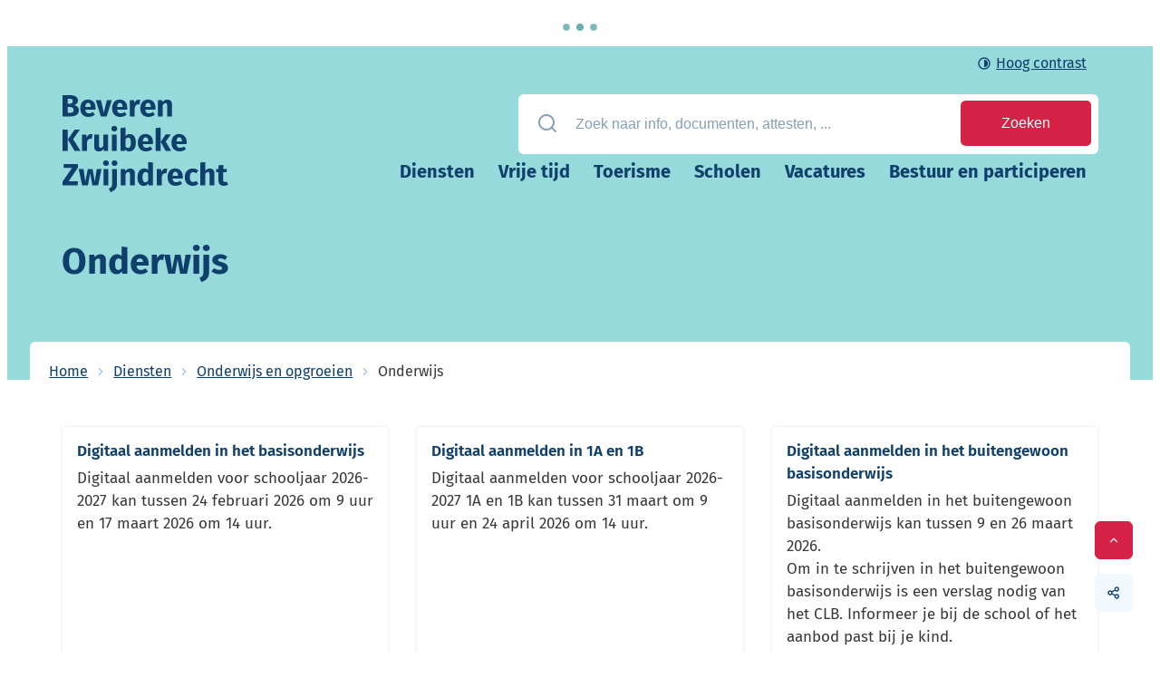

--- FILE ---
content_type: text/html; charset=utf-8
request_url: https://www.gemeentebkz.be/onderwijs
body_size: 34402
content:
<!DOCTYPE html><html lang=nl-BE><head><meta charset=utf-8><meta name=HandheldFriendly content=True><meta name=MobileOptimized content=320><meta name=viewport content="width=device-width, initial-scale=1.0"><meta name=theme-color content=#459B9C><meta name=description content=""><meta property=og:description content=""><meta property=og:site_name content="Gemeente Beveren-Kruibeke-Zwijndrecht"><meta property=og:title content=Onderwijs><meta property=og:url content=https://www.gemeentebkz.be/onderwijs><meta property=og:type content=website><meta name=image property=og:image content=https://www.gemeentebkz.be/global/images/gemeentebkz/gemeentebkz/skin/logo-og.png><meta property=og:image:url content=https://www.gemeentebkz.be/global/images/gemeentebkz/gemeentebkz/skin/logo-og.png><meta name=twitter:card content=summary><meta property=twitter:title content=Onderwijs><meta property=twitter:description content=""><meta name=generator content="Icordis CMS by LCP nv (https://www.lcp.be)"><title>Onderwijs - Gemeente Beveren-Kruibeke-Zwijndrecht</title><link rel=stylesheet href=/css/layout/modules/content-blocks.css media=screen><link rel=preconnect href=https://fonts.icordis.be><link rel=icon type=image/png href=/global/images/gemeentebkz/gemeentebkz/skin/favicon-96x96.png><link rel=icon type=image/svg+xml href=/global/images/gemeentebkz/gemeentebkz/skin/favicon.svg><link rel="shortcut icon" href=/global/images/gemeentebkz/gemeentebkz/skin/favicon.ico><link rel=apple-touch-icon sizes=180x180 href=/global/images/gemeentebkz/gemeentebkz/skin/apple-touch-icon.png><link type=application/rss+xml rel=alternate title="Nieuws RSS" href=/rss/nieuws.rss><link type=application/rss+xml rel=alternate title="Activiteiten RSS" href=/rss/activiteiten.rss><link rel=canonical href=https://www.gemeentebkz.be/onderwijs><link rel=manifest href=/site.webmanifest><link rel="stylesheet preload prefetch" as=style href=https://fonts.icordis.be/fonts/fira-sans-200-300-regular-500-600-700.css type=text/css media=screen crossorigin><link rel="stylesheet preload" as=style id=skin-stylesheet type=text/css media=screen href="/css/dist/skin-gemeentebkz.css?v=29122025091236" data-sw="/css/dist/skin-gemeentebkz-contrast.css?v=29122025091236" data-css=contrastskin><link rel=stylesheet href=/global/css/layout/core/print.css media=print><link rel="stylesheet preload" as=style href=/style-dynamic.css media=screen><meta name=google-site-verification content=h9hhOLPb53mu2DQcJotuAEMo-Xo2lmRoV5VX61TpKLU><link rel=stylesheet href=/global/css/layout/modules/burgerprofiel.css media=screen><script src=https://prod.widgets.burgerprofiel.vlaanderen.be/api/v1/node_modules/@govflanders/vl-widget-polyfill/dist/index.js></script><script src=https://prod.widgets.burgerprofiel.vlaanderen.be/api/v1/node_modules/@govflanders/vl-widget-client/dist/index.js></script><script src=https://prod.widgets.burgerprofiel.vlaanderen.be/api/v1/node_modules/@govflanders/vl-widget-client/dist/index.js></script><template id=burgerprofiel-settings-template>{ "apiURl": "https://prod.widgets.burgerprofiel.vlaanderen.be/api/v1/widget/868f0ce0-3683-4da0-ada1-a36597c9b66d", "profileLinkSelector": "#my-profile-link2", "isAuthenticated": false, "integratedLogin": true, "isLoggedInWithACM": false }</template><script src=/global/js/burgerprofiel.js></script><link rel=stylesheet href=/css/layout/core/print.css media=print></head><body id=body class=portal-0 data-menu=dropdown data-readspeaker=false><div class=widget-vlw-placeholder id=global-header-placeholder aria-hidden=true> <div class=lcp-loader> <svg viewBox="0 0 120 30" xmlns=http://www.w3.org/2000/svg style=fill:var(--color-primary,#000)><circle cx=15 cy=15 r=15><animate attributeName=r from=15 to=15 begin=0s dur=0.8s values=15;9;15 calcMode=linear repeatCount=indefinite /><animate attributeName=fill-opacity from=1 to=1 begin=0s dur=0.8s values=1;.5;1 calcMode=linear repeatCount=indefinite /></circle><circle cx=60 cy=15 r=9 fill-opacity=0.3><animate attributeName=r from=9 to=9 begin=0s dur=0.8s values=9;15;9 calcMode=linear repeatCount=indefinite /><animate attributeName=fill-opacity from=0.5 to=0.5 begin=0s dur=0.8s values=.5;1;.5 calcMode=linear repeatCount=indefinite /></circle><circle cx=105 cy=15 r=15><animate attributeName=r from=15 to=15 begin=0s dur=0.8s values=15;9;15 calcMode=linear repeatCount=indefinite /><animate attributeName=fill-opacity from=1 to=1 begin=0s dur=0.8s values=1;.5;1 calcMode=linear repeatCount=indefinite /></circle></svg> </div> </div> <div id=skip-content class=skip> <div class=container> <a href=#content-main data-scrollto=skip rel=nofollow> <span>Naar inhoud</span> </a> </div> </div> <noscript> <div class=alertbox-warning>Javascript is niet ingeschakeld. We hebben gedetecteerd dat javascript is uitgeschakeld in deze browser. Schakel javascript in of schakel over naar een ondersteunde browser om door te gaan. </div> </noscript> <header class=header> <div class=header__meta> <div class=container> <div class="meta meta__wrapper"> <div class=meta__container-wrapper> <ul class=nav-meta data-dropdown=meta><li class="nav__item meta__item my-profile-contrast"> <button id=btn-toggle-contrast type=button class="nav__link meta__link btn-toggle-contrast icon-contrast"> <svg class="nav__icon meta__icon" aria-hidden=true data-icon=contrast><use href=/global/icons/global-line.svg#contrast style="fill:var(--icon-color-primary,var(--icon-color));transition:fill var(--transition-duration-base) var(--transition-timing-function)"></use></svg> <span>Hoog contrast</span> </button> </li></ul> </div> </div> </div> </div> <div class="header-main header__main" data-menu-position=under> <div class=container> <div class=header__container-wrapper> <div class="header-brand header__brand"> <a href="/" class=brand data-tooltip="Terug naar startpagina"> <span class="brand-txt brand__txt">Gemeente Beveren-Kruibeke-Zwijndrecht</span> <img src=/global/images/gemeentebkz/gemeentebkz/skin/logo.svg alt="" class="logo-img brand__logo"> </a> </div> <div class="header-right header__right"> <div class="header-search header__search" data-scrolltop-suggestionsearch=True> <div id=search class="search search-main" role=search> <div class=search__title> <span>Waarmee kunnen we je helpen?</span> </div> <form action=/zoeken method=GET name=searchForm id=lcp-search-form class=search__form> <div class="input-group search__group"> <label for=lcp-searchbox-keyword><span class=sr-only>Zoek naar info, documenten, attesten, ...</span></label> <svg class="search__icon search__icon-front" aria-hidden=true data-icon=search><use href=/global/icons/global-line.svg#search style="fill:var(--icon-color-primary,var(--icon-color));transition:fill var(--transition-duration-base) var(--transition-timing-function)"></use></svg> <input type=text name=q class="form-control txt search__input" id=lcp-searchbox-keyword data-tooltip="Zoek naar info, documenten, attesten, ..." autocomplete=off data-toggle-placeholder=1 placeholder="Zoek naar info, documenten, attesten, ..." data-placeholder-mobile=Zoeken data-speak-text="Begin nu te spreken" data-listening-text=Luisteren... data-error="Gelieve je microfoon aan te sluiten en je microfoon rechten toe te laten."> <div aria-hidden=true class="loading search__loading"> <svg class=loading__icon aria-hidden=true data-icon=icon-search-loading><use href=/images/search-loading.svg#icon-search-loading style="fill:var(--icon-color-primary,var(--icon-color));transition:fill var(--transition-duration-base) var(--transition-timing-function)"></use></svg> </div> <span class="input-group__btn search__input-group"> <button id=btn-speech-recognition class="hidden search__btn--recognition" type=button data-tooltip="Opzoeking via microfoon activeren"> <svg class=search__icon aria-hidden=true data-icon=mic><use href=/global/icons/global-line.svg#mic style="fill:var(--icon-color-primary,var(--icon-color));transition:fill var(--transition-duration-base) var(--transition-timing-function)"></use></svg> <span class=sr-only>Opzoeking via microfoon activeren</span> </button> <button type=submit class=search__btn id=lcp-searchbox-btn data-tooltip=Zoeken> <svg class=search__icon aria-hidden=true data-icon=search><use href=/global/icons/global-line.svg#search style="fill:var(--icon-color-primary,var(--icon-color));transition:fill var(--transition-duration-base) var(--transition-timing-function)"></use></svg> <span>Zoeken</span> </button> <div id=speech-error-msg class="popover search__popover popover-start hidden"> <div class=popover__arrow aria-hidden=true></div> Gelieve je microfoon aan te sluiten en je microfoon rechten toe te laten. </div> </span> </div> </form> <div id=lcp-suggestion-search class="partial search-suggestion partial-overview" aria-live=polite> </div> </div> </div> <div class=header__toggle-menu> <button data-toggle=offcanvas data-dismiss=modal class=btn-toggle-menu type=button aria-expanded=false> <svg viewBox="0 0 100 100" aria-hidden=true class=toggle__icon><path class="line line-1" d="M 20,29.000046 H 80.000231 C 80.000231,29.000046 94.498839,28.817352 94.532987,66.711331 94.543142,77.980673 90.966081,81.670246 85.259173,81.668997 79.552261,81.667751 75.000211,74.999942 75.000211,74.999942 L 25.000021,25.000058" /><path class="line line-2" d="M 20,50 H 80" /><path class="line line-3" d="M 20,70.999954 H 80.000231 C 80.000231,70.999954 94.498839,71.182648 94.532987,33.288669 94.543142,22.019327 90.966081,18.329754 85.259173,18.331003 79.552261,18.332249 75.000211,25.000058 75.000211,25.000058 L 25.000021,74.999942" /></svg> <span class=toggle__txt>Menu</span> </button> </div> <div class=header__nav data-type-menu=False> <div class="overlay overlay__navigation header-nav-overlay" data-toggle=offcanvas aria-hidden=true></div> <nav class="navigation-main is-desktop"> <div class=navigation__container-wrapper> <div class=navigation__header> <span class=navigation__title aria-hidden=true><span>Menu</span></span> <button class="toggle btn-toggle-close navigation__btn--close" data-tooltip="Menu sluiten" data-toggle=offcanvas> <svg viewBox="0 0 100 100" aria-hidden=true class=toggle__icon><path class="line line-1" d="M 20,29.000046 H 80.000231 C 80.000231,29.000046 94.498839,28.817352 94.532987,66.711331 94.543142,77.980673 90.966081,81.670246 85.259173,81.668997 79.552261,81.667751 75.000211,74.999942 75.000211,74.999942 L 25.000021,25.000058" /><path class="line line-2" d="M 20,50 H 80" /><path class="line line-3" d="M 20,70.999954 H 80.000231 C 80.000231,70.999954 94.498839,71.182648 94.532987,33.288669 94.543142,22.019327 90.966081,18.329754 85.259173,18.331003 79.552261,18.332249 75.000211,25.000058 75.000211,25.000058 L 25.000021,74.999942" /></svg> <span class=toggle__txt>Menu sluiten</span> </button> </div> <div class=nav__container-wrapper> <ul class=nav-main><li class="nav__item nav1"> <a class=nav__link href=/onze-diensten-en-bestuur> <svg class=nav__item-icon aria-hidden=true data-icon=list-square><use href=/global/icons/global-line.svg#list-square style="fill:var(--icon-color-primary,var(--icon-color));transition:fill var(--transition-duration-base) var(--transition-timing-function)"></use></svg> <span class=nav__title><span>Diensten</span></span> </a> </li> <li class="nav__item nav2"> <a class=nav__link href=/vrijetijd> <svg class=nav__item-icon aria-hidden=true data-icon=list-square><use href=/global/icons/global-line.svg#list-square style="fill:var(--icon-color-primary,var(--icon-color));transition:fill var(--transition-duration-base) var(--transition-timing-function)"></use></svg> <span class=nav__title><span>Vrije tijd</span></span> </a> </li> <li class="nav__item nav3"> <a class=nav__link href=/toerisme> <svg class=nav__item-icon aria-hidden=true data-icon=list-square><use href=/global/icons/global-line.svg#list-square style="fill:var(--icon-color-primary,var(--icon-color));transition:fill var(--transition-duration-base) var(--transition-timing-function)"></use></svg> <span class=nav__title><span>Toerisme</span></span> </a> </li> <li class="nav__item nav4"> <a class=nav__link href=/scholen> <svg class=nav__item-icon aria-hidden=true data-icon=list-square><use href=/global/icons/global-line.svg#list-square style="fill:var(--icon-color-primary,var(--icon-color));transition:fill var(--transition-duration-base) var(--transition-timing-function)"></use></svg> <span class=nav__title><span>Scholen</span></span> </a> </li> <li class="nav__item nav5"> <a class=nav__link href=/vacatures> <svg class=nav__item-icon aria-hidden=true data-icon=list-square><use href=/global/icons/global-line.svg#list-square style="fill:var(--icon-color-primary,var(--icon-color));transition:fill var(--transition-duration-base) var(--transition-timing-function)"></use></svg> <span class=nav__title><span>Vacatures</span></span> </a> </li> <li class="nav__item nav6"> <a class=nav__link href=/bestuur-en-participeren> <svg class=nav__item-icon aria-hidden=true data-icon=list-square><use href=/global/icons/global-line.svg#list-square style="fill:var(--icon-color-primary,var(--icon-color));transition:fill var(--transition-duration-base) var(--transition-timing-function)"></use></svg> <span class=nav__title><span>Bestuur en participeren</span></span> </a> </li></ul> </div> </div> </nav> <button data-toggle=offcanvas class="toggle btn-toggle-close navigation__btn--close" type=button aria-expanded=false> <svg viewBox="0 0 100 100" aria-hidden=true class=toggle__icon><path class="line line-1" d="M 20,29.000046 H 80.000231 C 80.000231,29.000046 94.498839,28.817352 94.532987,66.711331 94.543142,77.980673 90.966081,81.670246 85.259173,81.668997 79.552261,81.667751 75.000211,74.999942 75.000211,74.999942 L 25.000021,25.000058" /><path class="line line-2" d="M 20,50 H 80" /><path class="line line-3" d="M 20,70.999954 H 80.000231 C 80.000231,70.999954 94.498839,71.182648 94.532987,33.288669 94.543142,22.019327 90.966081,18.329754 85.259173,18.331003 79.552261,18.332249 75.000211,25.000058 75.000211,25.000058 L 25.000021,74.999942" /></svg> <span class=toggle-txt>Menu sluiten</span> </button> </div> </div> </div> </div> </div> </header> <main id=wrapper class=main> <div class="visible-print sr_skip"><img alt="" src=/global/images/gemeentebkz/gemeentebkz/skin/logo.png></div> <div class=heading__wrapper> <div class=container> <h1 class=page-heading><span>Onderwijs</span></h1> </div> </div> <nav aria-label="Je bent hier" class="breadcrumb breadcrumb-main sr_skip"> <div class=breadcrumb__wrapper> <div class=breadcrumb__container-wrapper> <button data-tooltip="Toon alle broodkruimel items" aria-hidden=true class="btn-showall hidden"> <svg class=scroll__icon aria-hidden=true data-icon=more><use href=/global/icons/global-fill.svg#more style="fill:var(--icon-color-primary,var(--icon-color));transition:fill var(--transition-duration-base) var(--transition-timing-function)"></use></svg> <span class=sr_skip>Toon alle broodkruimel items</span> </button> <ol class="nav-breadcrumb sr_skip" itemscope itemtype=http://schema.org/BreadcrumbList data-breadcrumb=1><li class="nav__item breadcrumb__item breadcrumb__item--home" itemprop=itemListElement itemscope itemtype=http://schema.org/ListItem> <a itemprop=item href="/" class="nav__link breadcrumb__link"> <svg class="nav__icon breadcrumb__icon" aria-hidden=true data-icon=home-4><use href=/global/icons/global-line.svg#home-4 style="fill:var(--icon-color-primary,var(--icon-color));transition:fill var(--transition-duration-base) var(--transition-timing-function)"></use></svg><span itemprop=name>Home</span><meta itemprop=position content=1></a> <svg class="nav__icon breadcrumb__icon" aria-hidden=true data-icon=arrow-right-s><use href=/global/icons/global-line.svg#arrow-right-s style="fill:var(--icon-color-primary,var(--icon-color));transition:fill var(--transition-duration-base) var(--transition-timing-function)"></use></svg> </li> <li class="nav__item breadcrumb__item" itemprop=itemListElement itemscope itemtype=http://schema.org/ListItem> <a class="nav__link breadcrumb__link" href=https://www.gemeentebkz.be/onze-diensten-en-bestuur itemprop=item> <span itemprop=name class=aCrumb>Diensten</span><meta itemprop=position content=2></a> <svg class="nav__icon breadcrumb__icon" aria-hidden=true data-icon=arrow-right-s><use href=/global/icons/global-line.svg#arrow-right-s style="fill:var(--icon-color-primary,var(--icon-color));transition:fill var(--transition-duration-base) var(--transition-timing-function)"></use></svg> </li> <li class="nav__item breadcrumb__item" itemprop=itemListElement itemscope itemtype=http://schema.org/ListItem> <a class="nav__link breadcrumb__link" href=https://www.gemeentebkz.be/onderwijs-en-opgroeien itemprop=item> <span itemprop=name class=aCrumb>Onderwijs en opgroeien</span><meta itemprop=position content=3></a> <svg class="nav__icon breadcrumb__icon" aria-hidden=true data-icon=arrow-right-s><use href=/global/icons/global-line.svg#arrow-right-s style="fill:var(--icon-color-primary,var(--icon-color));transition:fill var(--transition-duration-base) var(--transition-timing-function)"></use></svg> </li> <li class="nav__item breadcrumb__item active" itemprop=itemListElement itemscope itemtype=http://schema.org/ListItem data-tooltip=Onderwijs> <a class="nav__link breadcrumb__link" href=https://www.gemeentebkz.be/onderwijs itemprop=item> <span class=aCrumb itemprop=name>Onderwijs</span><meta itemprop=position content=4></a> </li></ol> </div> </div> </nav> <div id=content-main class=page-inner> <div class=main__container> <section class=theme-detail> <div class=container-wrapper> <div class="page-container page-full"> <div class=page-content> <section class="partial__no-media theme__no-media"> <div class="partial partial-grid"> <div class=partial__container> <h2 class="heading sr-only"><span>Thema&#x27;s</span></h2> <div class=partial__list data-type=list> <article class="partial__item article--theme no-media" data-id=936 data-type=p> <div class="partial__item-container link-hover"> <a class=partial__link href=/aanmeldenbasisonderwijs> <span class=sr-only>Digitaal aanmelden in het basisonderwijs</span> </a> <div class=partial__content-block> <div class=partial__content> <div class=partial__title aria-hidden=true> <span>Digitaal aanmelden in het basisonderwijs</span> </div> <div class=partial__short> Digitaal aanmelden voor schooljaar 2026-2027 kan tussen 24 februari 2026 om 9 uur en 17 maart 2026 om 14 uur. </div> </div> </div> </div> </article> <article class="partial__item article--theme no-media" data-id=1045 data-type=p> <div class="partial__item-container link-hover"> <a class=partial__link href=/digitaal-aanmelden-1a-en-1b> <span class=sr-only>Digitaal aanmelden in 1A en 1B</span> </a> <div class=partial__content-block> <div class=partial__content> <div class=partial__title aria-hidden=true> <span>Digitaal aanmelden in 1A en 1B</span> </div> <div class=partial__short> Digitaal aanmelden voor schooljaar 2026-2027 1A en 1B kan tussen 31 maart om 9 uur en 24 april 2026 om 14 uur. </div> </div> </div> </div> </article> <article class="partial__item article--theme no-media" data-id=1104 data-type=p> <div class="partial__item-container link-hover"> <a class=partial__link href=/digitaal-aanmelden-in-het-buitengewoon-basisonderwijs> <span class=sr-only>Digitaal aanmelden in het buitengewoon basisonderwijs</span> </a> <div class=partial__content-block> <div class=partial__content> <div class=partial__title aria-hidden=true> <span>Digitaal aanmelden in het buitengewoon basisonderwijs</span> </div> <div class=partial__short> Digitaal aanmelden in het buitengewoon basisonderwijs kan tussen 9 en 26 maart 2026. <br>Om in te schrijven in het buitengewoon basisonderwijs is een verslag nodig van het CLB. Informeer je bij de school of het aanbod past bij je kind. </div> </div> </div> </div> </article> <article class="partial__item article--theme no-media" data-id=1046 data-type=p> <div class="partial__item-container link-hover"> <a class=partial__link href=/digitaal-aanmelden-in-het-buitengewoon-secundair-onderwijs> <span class=sr-only>Digitaal aanmelden in het buitengewoon secundair onderwijs</span> </a> <div class=partial__content-block> <div class=partial__content> <div class=partial__title aria-hidden=true> <span>Digitaal aanmelden in het buitengewoon secundair onderwijs</span> </div> <div class=partial__short> Digitaal aanmelden in het buitengewoon secundair onderwijs 2026-2027 kan tussen 22 april om 8.30 uur en 28 april 2026 om 16 uur.<br>Om in te schrijven in het buitengewoon secundair onderwijs is een verslag nodig van het CLB. </div> </div> </div> </div> </article> <article class="partial__item article--theme no-media" data-id=1067 data-type=p> <div class="partial__item-container link-hover"> <a class=partial__link href=/opendeurdagen2026> <span class=sr-only>Opendeurdagen 2026</span> </a> <div class=partial__content-block> <div class=partial__content> <div class=partial__title aria-hidden=true> <span>Opendeurdagen 2026</span> </div> <div class=partial__short> Overzicht van de opendeurdagen in de scholen in Beveren-Kruibeke-Zwijndrecht. </div> </div> </div> </div> </article> <article class="partial__item article--theme no-media" data-id=1096 data-type=p> <div class="partial__item-container link-hover"> <a class=partial__link href=/basisonderwijs> <span class=sr-only>Basisonderwijs</span> </a> <div class=partial__content-block> <div class=partial__content> <div class=partial__title aria-hidden=true> <span>Basisonderwijs</span> </div> <div class=partial__short> Op deze pagina kan je alle informatie vinden over het kleuter- en lager onderwijs. </div> </div> </div> </div> </article> <article class="partial__item article--theme no-media" data-id=1098 data-type=p> <div class="partial__item-container link-hover"> <a class=partial__link href=/secundair-onderwijs> <span class=sr-only>Secundair onderwijs</span> </a> <div class=partial__content-block> <div class=partial__content> <div class=partial__title aria-hidden=true> <span>Secundair onderwijs</span> </div> <div class=partial__short> Op deze pagina vind je alle informatie over het secundair onderwijs. </div> </div> </div> </div> </article> <article class="partial__item article--theme no-media" data-id=1101 data-type=p> <div class="partial__item-container link-hover"> <a class=partial__link href=/brede-school> <span class=sr-only>Brede School</span> </a> <div class=partial__content-block> <div class=partial__content> <div class=partial__title aria-hidden=true> <span>Brede School</span> </div> <div class=partial__short> Overzicht van activiteiten tijdens de middagpauze of aansluitend op de schooltijd in Beveren. </div> </div> </div> </div> </article> <article class="partial__item article--theme no-media" data-id=1103 data-type=p> <div class="partial__item-container link-hover"> <a class=partial__link href=/ondersteuning-schoolfactuur> <span class=sr-only>Ondersteuning schoolfactuur</span> </a> <div class=partial__content-block> <div class=partial__content> <div class=partial__title aria-hidden=true> <span>Ondersteuning schoolfactuur</span> </div> </div> </div> </div> </article> <article class="partial__item article--theme no-media" data-id=1102 data-type=p> <div class="partial__item-container link-hover"> <a class=partial__link href=/onderwijs-en-vorming-voor-volwassenen> <span class=sr-only>Onderwijs en vorming voor volwassenen</span> </a> <div class=partial__content-block> <div class=partial__content> <div class=partial__title aria-hidden=true> <span>Onderwijs en vorming voor volwassenen</span> </div> <div class=partial__short> Hier vind je een overzicht van instanties met vormings- en onderwijsaanbod voor volwassenen. </div> </div> </div> </div> </article> <article class="partial__item article--theme no-media" data-id=1100 data-type=p> <div class="partial__item-container link-hover"> <a class=partial__link href=/anderstalige-nieuwkomers-in-het-onderwijs> <span class=sr-only>Anderstalige nieuwkomers in het onderwijs</span> </a> <div class=partial__content-block> <div class=partial__content> <div class=partial__title aria-hidden=true> <span>Anderstalige nieuwkomers in het onderwijs</span> </div> <div class=partial__short> Hier vindt u alle informatie over anderstalige nieuwkomers in het onderwijs. </div> </div> </div> </div> </article> <article class="partial__item article--theme no-media" data-id=1099 data-type=p> <div class="partial__item-container link-hover"> <a class=partial__link href=/centra-voor-leerlingenbegeleiding> <span class=sr-only>Centra voor leerlingenbegeleiding</span> </a> <div class=partial__content-block> <div class=partial__content> <div class=partial__title aria-hidden=true> <span>Centra voor leerlingenbegeleiding</span> </div> </div> </div> </div> </article> <article class="partial__item article--theme no-media" data-id=963 data-type=p> <div class="partial__item-container link-hover"> <a class=partial__link href=https://www.gemeentebkz.be/content/detail/19/scholen target=_blank rel=noopener> <span class=sr-only>Scholen</span> </a> <div class=partial__content-block> <div class=partial__content> <div class=partial__title aria-hidden=true> <span>Scholen</span> </div> <div class=partial__short> Hier vindt u een overzicht van alle scholen in onze gemeente. </div> </div> </div> </div> </article> <article class="partial__item article--theme no-media" data-id=1357 data-type=p> <div class="partial__item-container link-hover"> <a class=partial__link href=/vacatures-onderwijs> <span class=sr-only>Vacatures onderwijs en kinderopvang</span> </a> <div class=partial__content-block> <div class=partial__content> <div class=partial__title aria-hidden=true> <span>Vacatures onderwijs en kinderopvang</span> </div> </div> </div> </div> </article> </div> </div> </div> </section> </div> </div> </div></section> </div> </div> </main> <div class=footer__contentblocks> <div class=container> <div class="contentblocks contentblocks-main"> <div class=contentblocks__wrapper> <div class=contentblocks__container-wrapper> <div class=contentblocks__list data-cols=1 data-mid=243> <div class=contentblocks__flex data-box=box-content> <div class="box-contentblocks contentblocks__item contentblocks--footer" data-id=19> <div class="partial__content-block contentblocks__content-block link-hover"> <div class="partial__icon-wrapper contentblocks__icon-wrapper"> <svg class=contentblocks__icon aria-hidden=true data-icon=question><use href=/global/icons/global-line.svg#question style="fill:var(--icon-color-primary,var(--icon-color));transition:fill var(--transition-duration-base) var(--transition-timing-function)"></use></svg> </div> <div class="partial__content contentblocks__content"> <h2 class=contentblocks__title> <span>Iets fout of onduidelijk op deze pagina?</span> </h2> <a class="btn-contentblocks contentblocks__btn" href=/feedback-webpagina><span>Meld het ons.</span></a> </div> </div> </div> </div> </div> </div> </div> </div> </div> </div> <footer id=lcp-footer class=footer> <div class=footer-middle> <div class=container> <div class=footer__row> <div class=footer__contact> <span class=footer__heading-wrapper> <h2 class=footer__heading><span>Contact</span></h2> </span> <div class="footer-contact notranslate"> <dl class="contact__info footer-contact__info" translate=no><dt class=lbl-phone> <span>Tel.</span> </dt> <dd class="dd txt-phone has-icon"> <svg class=dd__icon aria-hidden=true data-icon=phone><use href=/global/icons/global-line.svg#phone style="fill:var(--icon-color-primary,var(--icon-color));transition:fill var(--transition-duration-base) var(--transition-timing-function)"></use></svg> <div class=dd__info> <span data-label=Tel.><a rel="noopener noreferrer" href=tel:037501511 class=phone><span>03 750 15 11</span></a></span> </div> </dd> <dt class=lbl-email><span>E-mail</span></dt> <dd class="dd txt-email has-icon"> <svg class=dd__icon aria-hidden=true data-icon=mail><use href=/global/icons/global-line.svg#mail style="fill:var(--icon-color-primary,var(--icon-color));transition:fill var(--transition-duration-base) var(--transition-timing-function)"></use></svg> <div class=dd__info> <span data-label=E-mail><a rel="noopener noreferrer" target=_blank href=mailto:%69%6e%66%6f%40%67%65%6d%65%65%6e%74%65%62%6b%7a%2e%62%65 class=mail><span>&#105;&#110;&#102;&#111;<span>&#064;</span>&#103;&#101;&#109;&#101;&#101;&#110;&#116;&#101;&#098;&#107;&#122;&#046;&#098;&#101;</span></a></span> </div> </dd></dl> <span class=footer-contact-detail> <svg class=info-extra__icon aria-hidden=true data-icon=time><use href=/global/icons/global-line.svg#time style="fill:var(--icon-color-primary,var(--icon-color));transition:fill var(--transition-duration-base) var(--transition-timing-function)"></use></svg> <a href=/contact>Alle openingsuren</a> </span> </div> </div> <div class=footer-social> <h2 class="footer__heading sr-only"><span>Volg ons</span></h2> <ul class=list-social><li class="list__item social__item"> <a href="https://www.facebook.com/gemeentebkz?locale=nl_BE" target=_blank data-tooltip=Facebook class="list__link social__link social__link-facebook" rel="noopener noreferrer"> <svg class=social__icon aria-hidden=true data-icon=facebook-circle-fill><use href=/global/icons/global-socials.svg#facebook-circle-fill style="fill:var(--icon-color-facebook,var(--icon-color));transition:fill var(--transition-duration-base) var(--transition-timing-function)"></use></svg> <span>Facebook <span></span></span> </a> </li> <li class="list__item social__item"> <a href=https://www.instagram.com/gemeentebkz target=_blank data-tooltip=Instagram class="list__link social__link social__link-instagram" rel="noopener noreferrer"> <svg class=social__icon aria-hidden=true data-icon=instagram-line><use href=/global/icons/global-socials.svg#instagram-line style="fill:var(--icon-color-instagram,var(--icon-color));transition:fill var(--transition-duration-base) var(--transition-timing-function)"></use></svg> <span>Instagram <span></span></span> </a> </li></ul> </div> </div> </div> </div> <div class=footer-bottom> <div class=container> <div class="footer__row footer__row--inline"> <span class=footer-contact__title> <span class=copy-year> &copy; 2026&nbsp; </span><span>Gemeente Beveren-Kruibeke-Zwijndrecht</span> </span> <ul class="list-inline footer__list"><li class=footer__item data-id=7> <a href=/cookies> <span>Cookies</span> </a> </li> <li class=footer__item data-id=9> <a href=/privacyverklaring> <span>Privacy</span> </a> </li> <li class=footer__item data-id=8> <a href=/proclaimer> <span>Proclaimer</span> </a> </li> <li class=footer__item data-id=10> <a href=/toegankelijkheidsverklaring> <span>Toegankelijkheid</span> </a> </li></ul> <a class=footer__link--lcp data-tooltip="web design, development en cms door LCP" rel="noopener noreferrer" target=_blank href="https://www.lcp.be/"> <svg class="footer__icon icon--lcp" aria-hidden=true data-icon=lcp><use href=/global/icons/global-township.svg#lcp style="fill:var(--icon-color-primary,var(--icon-color));transition:fill var(--transition-duration-base) var(--transition-timing-function)"></use></svg> <span>LCP nv 2026 &copy; </span> </a> </div> </div> </div> </footer> <div class="toppos sr_skip"> <div id=totop> <a rel=nofollow href=#skip-content data-scrollto=totop data-tooltip="Naar top" class=btn-totop> <svg class="btn__icon totop__icon" aria-hidden=true data-icon=arrow-up-s><use href=/global/icons/global-line.svg#arrow-up-s style="fill:var(--icon-color-primary,var(--icon-color));transition:fill var(--transition-duration-base) var(--transition-timing-function)"></use></svg> <span>Naar top</span> </a> </div> <div id=social-share class=social-share> <button data-tooltip="Deel deze pagina" data-toggle=socialsharebtn class="btn-toggle-share icon-share2" type=button aria-expanded=false> <svg class="btn__icon social-share__btn" aria-hidden=true data-icon=share><use href=/global/icons/global-line.svg#share style="fill:var(--icon-color-primary,var(--icon-color));transition:fill var(--transition-duration-base) var(--transition-timing-function)"></use></svg> <span>Deel deze pagina</span> </button> <div class="social-share__btns invisibility"> <ul class="list-social social-share__list"><li class="list__item social__item" isplay-or-not=isplay-or-not> <a rel="noopener noreferrer" data-tooltip="Deel deze pagina op Facebook" target=_blank href="http://www.facebook.com/sharer/sharer.php?u=https%3a%2f%2fwww.gemeentebkz.be%2fonderwijs" class="list__link social__link"> <svg class="social__icon social__icon-facebook" aria-hidden=true data-icon=facebook-circle-fill><use href=/global/icons/global-socials.svg#facebook-circle-fill style="fill:var(--icon-color-facebook,var(--icon-color));transition:fill var(--transition-duration-base) var(--transition-timing-function)"></use></svg> <span>Facebook</span> </a> </li> <li class="list__item social__item"> <a rel="noopener noreferrer" data-tooltip="Deel deze pagina op Twitter" target=_blank href="https://twitter.com/intent/tweet?original_referer=https%3a%2f%2fwww.gemeentebkz.be%2fonderwijs&amp;text=Onderwijs&amp;tw_p=tweetbutton&amp;url=https%3a%2f%2fwww.gemeentebkz.be%2fonderwijs" class="list__link social__link"> <svg class="social__icon social__icon-twitter" aria-hidden=true data-icon=twitter-fill><use href=/global/icons/global-socials.svg#twitter-fill style="fill:var(--icon-color-twitter,var(--icon-color));transition:fill var(--transition-duration-base) var(--transition-timing-function)"></use></svg> <span>Twitter</span> </a> </li> <li class="list__item social__item"> <a rel="noopener noreferrer" data-tooltip="Deel deze pagina op Linkedin" target=_blank href="http://www.linkedin.com/shareArticle?url=https%3a%2f%2fwww.gemeentebkz.be%2fonderwijs" class="list__link social__link"> <svg class="social__icon social__icon-linkedin" aria-hidden=true data-icon=linkedin-box-fill><use href=/global/icons/global-socials.svg#linkedin-box-fill style="fill:var(--icon-color-linkedin,var(--icon-color));transition:fill var(--transition-duration-base) var(--transition-timing-function)"></use></svg> <span>Linkedin</span> </a> </li> <li class="list__item social__item"> <a rel="noopener noreferrer" data-tooltip="Deel deze pagina op WhatsApp" target=_blank href="https://wa.me/?text=https%3a%2f%2fwww.gemeentebkz.be%2fonderwijs" class="list__link social__link"> <svg class="social__icon social__icon-whatsapp" aria-hidden=true data-icon=whatsapp-fill><use href=/global/icons/global-socials.svg#whatsapp-fill style="fill:var(--icon-color-whatsapp,var(--icon-color));transition:fill var(--transition-duration-base) var(--transition-timing-function)"></use></svg> <span>WhatsApp</span> </a> </li> <li class="list__item social__item"> <a rel="noopener noreferrer" data-tooltip="Deel deze pagina op E-mail" target=_blank href="mailto:?subject=Onderwijs - Gemeente Beveren-Kruibeke-Zwijndrecht&amp;body=Hey,%0Ahttps%3a%2f%2fwww.gemeentebkz.be%2fonderwijs" class="list__link social__link"> <svg class="social__icon social__icon-mail" aria-hidden=true data-icon=mail-fill><use href=/global/icons/global-socials.svg#mail-fill style="fill:var(--icon-color-primary,var(--icon-color));transition:fill var(--transition-duration-base) var(--transition-timing-function)"></use></svg> <span>E-mail</span> </a> </li></ul> </div> </div> </div><script src=/global/js/jquery-3.6.2.min.js></script><script src="/js/minified/site.min.js?v=0lhEpUp64eEtO_-ubUoq3OIbh_AlrwuoCQLMoimdD7o"></script><script async src="/js/minified/lazysize.min.js?v=IiNPl7D4xnh-yMwI6YW2HUuOl7aOxr0f-a7Qut8H6zQ"></script><script src=/global/js/tabs-automatic.js async></script></body></html>

--- FILE ---
content_type: text/css
request_url: https://fonts.icordis.be/fonts/fira-sans-200-300-regular-500-600-700.css
body_size: 3396
content:
@font-face{
	font-family:'Fira Sans';
	font-display:swap;
	font-style:normal;
	font-weight:200;
	src:url('https://fonts.icordis.be/fonts/fira-sans-200.eot') format('embedded-opentype');
	src:
	url('https://fonts.icordis.be/fonts/fira-sans-200.eot') format('embedded-opentype'),	url('https://fonts.icordis.be/fonts/fira-sans-200.woff') format('woff'),
	url('https://fonts.icordis.be/fonts/fira-sans-200.woff2') format('woff2'),
	url('https://fonts.icordis.be/fonts/fira-sans-200.svg') format('svg'),
	url('https://fonts.icordis.be/fonts/fira-sans-200.ttf') format('truetype');
}

@font-face{
	font-family:'Fira Sans';
	font-display:swap;
	font-style:normal;
	font-weight:300;
	src:url('https://fonts.icordis.be/fonts/fira-sans-300.eot') format('embedded-opentype');
	src:
	url('https://fonts.icordis.be/fonts/fira-sans-300.eot') format('embedded-opentype'),	url('https://fonts.icordis.be/fonts/fira-sans-300.woff') format('woff'),
	url('https://fonts.icordis.be/fonts/fira-sans-300.woff2') format('woff2'),
	url('https://fonts.icordis.be/fonts/fira-sans-300.svg') format('svg'),
	url('https://fonts.icordis.be/fonts/fira-sans-300.ttf') format('truetype');
}

@font-face{
	font-family:'Fira Sans';
	font-display:swap;
	font-style:normal;
	font-weight:400;
	src:url('https://fonts.icordis.be/fonts/fira-sans-regular.eot') format('embedded-opentype');
	src:
	url('https://fonts.icordis.be/fonts/fira-sans-regular.eot') format('embedded-opentype'),	url('https://fonts.icordis.be/fonts/fira-sans-regular.woff') format('woff'),
	url('https://fonts.icordis.be/fonts/fira-sans-regular.woff2') format('woff2'),
	url('https://fonts.icordis.be/fonts/fira-sans-regular.svg') format('svg'),
	url('https://fonts.icordis.be/fonts/fira-sans-regular.ttf') format('truetype');
}

@font-face{
	font-family:'Fira Sans';
	font-display:swap;
	font-style:normal;
	font-weight:500;
	src:url('https://fonts.icordis.be/fonts/fira-sans-500.eot') format('embedded-opentype');
	src:
	url('https://fonts.icordis.be/fonts/fira-sans-500.eot') format('embedded-opentype'),	url('https://fonts.icordis.be/fonts/fira-sans-500.woff') format('woff'),
	url('https://fonts.icordis.be/fonts/fira-sans-500.woff2') format('woff2'),
	url('https://fonts.icordis.be/fonts/fira-sans-500.svg') format('svg'),
	url('https://fonts.icordis.be/fonts/fira-sans-500.ttf') format('truetype');
}

@font-face{
	font-family:'Fira Sans';
	font-display:swap;
	font-style:normal;
	font-weight:600;
	src:url('https://fonts.icordis.be/fonts/fira-sans-600.eot') format('embedded-opentype');
	src:
	url('https://fonts.icordis.be/fonts/fira-sans-600.eot') format('embedded-opentype'),	url('https://fonts.icordis.be/fonts/fira-sans-600.woff') format('woff'),
	url('https://fonts.icordis.be/fonts/fira-sans-600.woff2') format('woff2'),
	url('https://fonts.icordis.be/fonts/fira-sans-600.svg') format('svg'),
	url('https://fonts.icordis.be/fonts/fira-sans-600.ttf') format('truetype');
}

@font-face{
	font-family:'Fira Sans';
	font-display:swap;
	font-style:normal;
	font-weight:700;
	src:url('https://fonts.icordis.be/fonts/fira-sans-700.eot') format('embedded-opentype');
	src:
	url('https://fonts.icordis.be/fonts/fira-sans-700.eot') format('embedded-opentype'),	url('https://fonts.icordis.be/fonts/fira-sans-700.woff') format('woff'),
	url('https://fonts.icordis.be/fonts/fira-sans-700.woff2') format('woff2'),
	url('https://fonts.icordis.be/fonts/fira-sans-700.svg') format('svg'),
	url('https://fonts.icordis.be/fonts/fira-sans-700.ttf') format('truetype');
}



--- FILE ---
content_type: text/css
request_url: https://www.gemeentebkz.be/css/dist/skin-gemeentebkz.css?v=29122025091236
body_size: 327162
content:
@charset "UTF-8";.agenda__info:not(:last-child),.announcement__info:not(:last-child),.birthday__date:not(:last-child),.box-category>:not(:last-child),.comments__content>:not(:last-child),.contact__info:not(:last-child),.contact__row:not(:last-child),.contact__social:not(:last-child),.contact__streetmap:not(:last-child),.downloads__item:not(:last-child),.event__categories:not(:last-child),.event__info:not(:last-child),.event__reservation .tickets__link:not(:last-child),.event__tags:not(:last-child),.events-overview .filter__results>span:not(:last-child),.footer--main>:not(:last-child),.header__media-caption-info:not(:last-child),.info [class*=alert-]:not(:last-child),.info [class*=quote-]:not(:last-child),.info [class*=spotlight-]:not(:last-child),.info-wrapper>:not(:last-child),.info:not(:last-child),.list-overview>:not(:last-child),.menu-overview__link:not(:last-child),.news__info:not(:last-child),.partial-overview .has-media .partial__content-block:not(:last-child),.partial-overview .myinterest__btn:not(:last-child),.partial__content-block:not(:last-child),.partial__list:not(:last-child),.partial__photo:not(:last-child),.pb-countdown [data-countdown]:not(:last-child),.persons-partial .person-contactbox:not(:last-child),.search-contact-teaser>:not(:last-child),.subscribe__block form>div:not(:last-child),dl.dl-facet dd:not(:last-child){margin-bottom:var(--paragraph-margin-vertical,var(--paragraph-margin-vertical-bottom,1.6rem))}.info [class*=alert-]>:first-child,.info [class*=quote-]>:first-child,.info [class*=spotlight-]>:first-child,.info>:first-child{margin-top:0}.info [class*=alert-]>* :last-child,.info [class*=alert-]>:last-child,.info [class*=quote-]>* :last-child,.info [class*=quote-]>:last-child,.info [class*=spotlight-]>* :last-child,.info [class*=spotlight-]>:last-child,.info>* :last-child,.info>:last-child{margin-bottom:0!important}.anchors__title.box-title,.announcements__sublist .list__title,.has-pb .anchors__title.box-title,.navigation__title,.partial__subtitle,.pb-countdown__top,.sub-title,.title,h4,h5,h6{color:var(--headings-color,var(--color1-base));font-family:var(--headings-font-family,Georgia,"Times New Roman",Times,serif);font-weight:var(--headings-font-weight,700);line-height:var(--headings-line-height,1.2);margin-top:0}.anchors__title.box-title:not(:last-child),.announcements__sublist .list__title:not(:last-child),.navigation__title:not(:last-child),.partial__subtitle:not(:last-child),.pb-countdown__top:not(:last-child),.sub-title:not(:last-child),.title:not(:last-child),h4:not(:last-child),h5:not(:last-child),h6:not(:last-child){margin-bottom:var(--headings-margin-vertical,var(--headings-margin-vertical-bottom,.3em))}.anchors__title.box-title:before,.announcements__sublist .list__title:before,.has-pb .anchors__title.box-title:before,.navigation__title:before,.partial__subtitle:before,.pb-countdown__top:before,.sub-title:before,.title:before,h4:before,h5:before,h6:before{content:"";display:block;height:0;margin-top:-.1em;width:0}.alertbanner__btn,.anchors__link,.applications__link,.downloads__link,.footer-navigation__link,.has-pb .anchors__link,.partial__link,.projects__related .partial__link,.spot-box__link,.spotlight__link,.timeline__btn{box-shadow:none!important}.alertbanner__btn:after,.anchors__link:after,.applications__link:after,.downloads__link:after,.footer-navigation__link:after,.has-pb .anchors__link:after,.partial__link:after,.projects__related .partial__link:after,.spot-box__link:after,.spotlight__link:after,.timeline__btn:after{bottom:0;content:"";left:0;position:absolute;right:0;top:0;z-index:var(--linktag-zindex,1070)}.alertbanner__btn:active,.anchors__link:active,.applications__link:active,.downloads__link:active,.footer-navigation__link:active,.has-pb .anchors__link:active,.partial__link:active,.projects__related .partial__link:active,.spot-box__link:active,.spotlight__link:active,.timeline__btn:active{outline:none}.alertbanner__btn:focus-visible:after,.anchors__link:focus-visible:after,.applications__link:focus-visible:after,.checkboxlist-items li:focus-within input[type=checkbox],.checkboxlist-items li:focus-within input[type=radio],.downloads__link:focus-visible:after,.footer-navigation__link:focus-visible:after,.form-control:not(.search__input):focus-visible,.group-checkbox .control-wrapper:focus-within input[type=checkbox],.group-checkbox .control-wrapper:focus-within input[type=radio],.group-radiobox .control-wrapper:focus-within input[type=checkbox],.group-radiobox .control-wrapper:focus-within input[type=radio],.has-pb .anchors__link:focus-visible:after,.partial__link:focus-visible:after,.radioboxlist-items li:focus-within input[type=checkbox],.radioboxlist-items li:focus-within input[type=radio],.search__group.focus,.spot-box__link:focus-visible:after,.spotlight__link:focus-visible:after,.timeline__btn:focus-visible:after,a:focus-visible,button:focus-visible,select:focus{box-shadow:var(--ring-offset-shadow,0 0 transparent),var(--ring-shadow,0 0 transparent),var(--shadow,0 0 transparent)}.alertbanner__btn:active:after,.anchors__link:active:after,.applications__link:active:after,.downloads__link:active:after,.footer-navigation__link:active:after,.has-pb .anchors__link:active:after,.partial__link:active:after,.spot-box__link:active:after,.spotlight__link:active:after,.timeline__btn:active:after,a:active{outline:.2rem dotted var(--outline-color);outline-offset:var(--outline-offset,.2rem)}.legend__icon,.timeline__icon,input[type=checkbox],input[type=radio],svg{display:var(--icon-display,inline-flex);flex-shrink:0;height:var(--icon-size-height,var(--icon-size-square,1.6rem));min-width:var(--icon-size-width,var(--icon-size-square,1.6rem));position:relative;top:var(--icon-position-top,0);width:var(--icon-size-width,var(--icon-size-square,1.6rem))}.legend__icon:first-child,.timeline__icon:first-child,input[type=checkbox]:first-child,input[type=radio]:first-child,svg:first-child{margin-right:var(--icon-margin-horizontal,var(--icon-margin-horizontal-right,0))}.legend__icon:last-child,.timeline__icon:last-child,input[type=checkbox]:last-child,input[type=radio]:last-child,svg:last-child{margin-left:var(--icon-margin-horizontal,var(--icon-margin-horizontal-left,0))}.birthday--today .partial__title:before,.info [target=_blank]:after,.poi-svg__wrapper:before,[class*=btn-]:not(.btn-sorting,.contentblocks__btn,.toolbar-list [class*=btn-])[target=_blank]:after,button:not(.btn-sorting,.contentblocks__btn,.toolbar-list [class*=btn-])[target=_blank]:after{bottom:var(--icon-position-bottom,auto);content:"";display:var(--icon-display,inline-flex);flex-shrink:0;left:var(--icon-position-left,auto);position:var(--icon-position,relative);right:var(--icon-position-right,auto);top:var(--icon-position-top,auto);top:var(--icon-position-top,0)}.categories__list,.event__tags,.footer__row--inline,.list-inline,.list-logos,.list-social,.list-type,.nav-tabs,.post,.search-contact-teaser__contact-info .txt-address,.social-share__list,[class*=nav-tabs-]{align-items:var(--list-inline-align-items,center);display:var(--list-inline-display,flex);flex-wrap:var(--list-inline-flex-wrap,wrap);justify-content:var(--list-inline-justify-content,flex-start);--headings-margin-vertical-bottom:0;--icon-position-top:0}.list-grid,.list-overview{--icon-margin-horizontal:0.5rem;--icon-position-top:0.4rem}.list-grid li,.list-overview li{align-items:var(--list-align-items,flex-start);display:var(--list-display,flex);flex-direction:var(--list-flex-direction,row);position:relative}.table-responsive{overflow-x:auto}@media (max-width:31.98em){.table-responsive{overflow-y:hidden;width:100%;-ms-overflow-style:-ms-autohiding-scrollbar}.table-responsive>.table{margin-bottom:0}.table-responsive>.table>tbody>tr>td,.table-responsive>.table>tbody>tr>th,.table-responsive>.table>tfoot>tr>td,.table-responsive>.table>tfoot>tr>th,.table-responsive>.table>thead>tr>td,.table-responsive>.table>thead>tr>th{white-space:nowrap}}.responsive-fieldset{display:table-cell;width:100%}.contact__hours-status-box:before{background-color:var(--status-icon-color-primary,var(--color1-base));border-radius:var(--status-icon-border-radius,50%);content:"";display:var(--icon-display,inline-flex);flex-shrink:0;height:var(--status-icon-size-square,var(--status-icon-size-height,1rem));min-width:var(--status-icon-size-square,var(--status-icon-size-width,1rem));position:relative;top:var(--icon-position-top,0);width:var(--status-icon-size-square,var(--status-icon-size-width,1rem))}.open.contact__hours-status-box{--status-icon-color-primary:#198653}.closed.contact__hours-status-box{--status-icon-color-primary:#dc3848}.appointment.contact__hours-status-box,.byappointment.contact__hours-status-box,.closingsoon.contact__hours-status-box,.reachablebyphone.contact__hours-status-box{--status-icon-color-primary:#ffc105}.bg-full{padding-bottom:var(--full-padding-vertical,var(--full-padding-vertical-bottom,3.5rem));padding-top:var(--full-padding-vertical,var(--full-padding-vertical-top,3.5rem));position:relative}.bg-full,.bg-full:after,.bg-full:before{background-color:var(--full-background-color,var(--gray-lighter))}.bg-full:after,.bg-full:before{content:"";height:var(--full-size-height,100%);position:absolute;top:var(--full-top,0);width:var(--full-size-width,100vw);z-index:-1}.bg-full:before{left:100%}.bg-full:after{right:100%}.pull-right{float:var(--float,right)}.pull-left{float:var(--float,left)}.to-fix{border:2px dotted #98fb98;position:relative}.to-fix:before{background-color:#98fb98;content:"TO FIX!";padding:var(--padding-vertical,var(--padding-vertical-top,.5rem)) var(--padding-horizontal,var(--padding-horizontal-right,.5rem)) var(--padding-vertical,var(--padding-vertical-bottom,.5rem)) var(--padding-horizontal,var(--padding-horizontal-left,.5rem));position:absolute;right:0;top:0;z-index:2}@media (min-width:48em){.has-controls{display:var(--display,flex);flex-direction:var(--flex-direction,row);gap:var(--gap,1.2rem);justify-content:var(--justify-content,flex-start)}.has-controls>:last-child{flex-shrink:var(--flex-shrink,0)}}.date-full .txt-published,.sr-only,.sr-only-focusable:not(:focus):not(:focus-within){border:0!important;clip-path:rect(0,0,0,0)!important;height:1px!important;margin:-1px!important;overflow:hidden!important;padding:0!important;position:absolute!important;white-space:nowrap!important;width:1px!important}.text-bold{font-family:var(--font-family,Georgia,"Times New Roman",Times,serif);font-weight:var(--font-weight,700)}.text-hyphenate{-webkit-hyphens:auto;hyphens:auto}.text-balance{text-wrap:var(--text-wrap,balance)}.text-pretty{text-wrap:var(--text-wrap,pretty)}.show{display:block!important}.hidden,.hide,.masked{display:none!important}.invisibility,.invisible,.search__input:not(.is-loading)~.search__loading .loading__icon{visibility:hidden!important}.visibility,.visible{visibility:visible!important}.pointer-none{pointer-events:none}.pointer-visible{pointer-events:visible}@media (max-width:31.98em){.hide-mobile{display:none!important}.show-mobile{display:inline-flex!important}}.visible-print{display:none!important}@media print{.visible-print{display:block!important}table.visible-print{display:table!important}tr.visible-print{display:table-row!important}td.visible-print,th.visible-print{display:table-cell!important}}.visible-print-block{display:block!important}@media print{.visible-print-block{display:block!important}}.visible-print-inline{display:inline!important}@media print{.visible-print-inline{display:inline!important}}.visible-print-inline-block{display:inline-block!important}@media print{.visible-print-inline-block{display:inline-block!important}.hidden-print{display:none!important}}@media (min-width:48em){.view-row{align-items:baseline;display:flex}.view-row .heading{flex:0 0 var(--view-heading-width,25rem)}.view-row>:not(.heading){flex-grow:var(--flex-grow,1)}}.view-row .heading{font-size:var(--font-size,1.7rem);margin-right:var(--margin-horizontal,var(--margin-horizontal-right,1.2rem))}.view-row .list-overview>li:only-child .list__icon{display:none}[data-read-more=true]{display:block;display:-webkit-box;font-size:1.7rem;line-height:1.5em;-webkit-line-clamp:2;-webkit-box-orient:vertical;overflow:hidden;text-overflow:ellipsis}.cursor-none{pointer-events:none}.link-hover{position:relative}.icon-pos-r svg{margin-left:var(--icon-margin-horizontal,var(--icon-margin-horizontal-left,0));margin-right:0;order:2}.icon-pos-r :not(svg){order:1}.icon-pos-l svg{margin-left:0;margin-right:var(--icon-margin-horizontal,var(--icon-margin-horizontal-right,0));order:1}.icon-pos-l :not(svg){order:2}.has-icon{align-items:var(--align-items,flex-start);display:var(--display,flex);justify-content:var(--justify-content,flex-start);--icon-margin-horizontal:0.5rem}.info--clearfix{overflow:hidden}.isolate{isolation:isolate}:where(:not(iframe,canvas,img,video,audio,hr,sup,sub):not(svg *,symbol *)){all:unset;display:revert}*,:after,:before{box-sizing:border-box}a,button{cursor:revert}canvas,iframe,img,svg,video{max-width:100%}input,textarea{-webkit-user-select:auto}textarea{white-space:revert}select{appearance:revert}meter{-webkit-appearance:revert;appearance:revert}:where(pre){all:revert}::placeholder{color:unset}::marker{content:normal}:where([hidden]){display:none}:where([contenteditable]:not([contenteditable=false])){-moz-user-modify:read-write;-webkit-user-modify:read-write;-webkit-line-break:after-white-space;overflow-wrap:break-word;-webkit-user-select:auto}:where([draggable=true]){-webkit-user-drag:element}:where(dialog:modal){all:revert}#__next,#root{isolation:isolate}:root{--container-gutter-horizontal:3rem;--gutter-horizontal:3rem;--gutter-vertical:3rem;--font-family:Arial,Helvetica,"Helvetica Neue",sans-serif;--headings-font-family:Georgia,"Times New Roman",Times,serif;--body-color:var(--black);--body-background:var(--white);--paragraph-margin:1.6rem;--icon-color:var(--color1-base);--transition-duration-base:0.2s;--transition-timing-function:ease-in-out;--padding-horizontal-base:1.2rem;--padding-vertical-base:0.8rem;--border-width-base:0.1rem;--border-color-base:var(--gray-light);--border-style-base:solid;--border-radius-base:0.6rem;--pb-gutter-horizontal:var(--gutter-horizontal);--pb-gutter-vertical:var(--gutter-horizontal);--main-section-margin-vertical-bottom:6rem;--main-content-margin-vertical-bottom:3.75rem}*{--white-h:0deg;--white-s:0%;--white-l:100%;--white-a:100%;--white:hsla(var(--white-h),var(--white-s),var(--white-l),var(--white-a));--black-h:0deg;--black-s:0%;--black-l:0%;--black-a:100%;--black:hsla(var(--black-h),var(--black-s),var(--black-l),var(--black-a));--focus-h:190.0440528634deg;--focus-s:89.7233201581%;--focus-l:49.6078431373%;--focus-a:100%;--focus:hsla(var(--focus-h),var(--focus-s),var(--focus-l),var(--focus-a));--color1-darker-h:210deg;--color1-darker-s:10.8108108108%;--color1-darker-l:14.5098039216%;--color1-darker-a:100%;--color1-darker:hsla(var(--color1-darker-h),var(--color1-darker-s),var(--color1-darker-l),var(--color1-darker-a));--color1-dark-h:210deg;--color1-dark-s:8.75%;--color1-dark-l:31.3725490196%;--color1-dark-a:100%;--color1-dark:hsla(var(--color1-dark-h),var(--color1-dark-s),var(--color1-dark-l),var(--color1-dark-a));--color1-base-h:208.2352941176deg;--color1-base-s:7.2961373391%;--color1-base-l:45.6862745098%;--color1-base-a:100%;--color1-base:hsla(var(--color1-base-h),var(--color1-base-s),var(--color1-base-l),var(--color1-base-a));--color1-light-h:210deg;--color1-light-s:13.9534883721%;--color1-light-l:83.137254902%;--color1-light-a:100%;--color1-light:hsla(var(--color1-light-h),var(--color1-light-s),var(--color1-light-l),var(--color1-light-a));--color1-lighter-h:210deg;--color1-lighter-s:16.6666666667%;--color1-lighter-l:97.6470588235%;--color1-lighter-a:100%;--color1-lighter:hsla(var(--color1-lighter-h),var(--color1-lighter-s),var(--color1-lighter-l),var(--color1-lighter-a));--color2-darker-h:210deg;--color2-darker-s:10.8108108108%;--color2-darker-l:14.5098039216%;--color2-darker-a:100%;--color2-darker:hsla(var(--color2-darker-h),var(--color2-darker-s),var(--color2-darker-l),var(--color2-darker-a));--color2-dark-h:210deg;--color2-dark-s:8.75%;--color2-dark-l:31.3725490196%;--color2-dark-a:100%;--color2-dark:hsla(var(--color2-dark-h),var(--color2-dark-s),var(--color2-dark-l),var(--color2-dark-a));--color2-base-h:208.2352941176deg;--color2-base-s:7.2961373391%;--color2-base-l:45.6862745098%;--color2-base-a:100%;--color2-base:hsla(var(--color2-base-h),var(--color2-base-s),var(--color2-base-l),var(--color2-base-a));--color2-light-h:210deg;--color2-light-s:13.9534883721%;--color2-light-l:83.137254902%;--color2-light-a:100%;--color2-light:hsla(var(--color2-light-h),var(--color2-light-s),var(--color2-light-l),var(--color2-light-a));--color2-lighter-h:210deg;--color2-lighter-s:16.6666666667%;--color2-lighter-l:97.6470588235%;--color2-lighter-a:100%;--color2-lighter:hsla(var(--color2-lighter-h),var(--color2-lighter-s),var(--color2-lighter-l),var(--color2-lighter-a));--color3-base-h:208.2352941176deg;--color3-base-s:7.2961373391%;--color3-base-l:45.6862745098%;--color3-base-a:100%;--color3-base:hsla(var(--color3-base-h),var(--color3-base-s),var(--color3-base-l),var(--color3-base-a));--color3-light-h:210deg;--color3-light-s:13.9534883721%;--color3-light-l:83.137254902%;--color3-light-a:100%;--color3-light:hsla(var(--color3-light-h),var(--color3-light-s),var(--color3-light-l),var(--color3-light-a));--color3-lighter-h:210deg;--color3-lighter-s:16.6666666667%;--color3-lighter-l:97.6470588235%;--color3-lighter-a:100%;--color3-lighter:hsla(var(--color3-lighter-h),var(--color3-lighter-s),var(--color3-lighter-l),var(--color3-lighter-a));--gray-darker-h:210deg;--gray-darker-s:10.8108108108%;--gray-darker-l:14.5098039216%;--gray-darker-a:100%;--gray-darker:hsla(var(--gray-darker-h),var(--gray-darker-s),var(--gray-darker-l),var(--gray-darker-a));--gray-dark-h:210deg;--gray-dark-s:8.75%;--gray-dark-l:31.3725490196%;--gray-dark-a:100%;--gray-dark:hsla(var(--gray-dark-h),var(--gray-dark-s),var(--gray-dark-l),var(--gray-dark-a));--gray-base-h:208.2352941176deg;--gray-base-s:7.2961373391%;--gray-base-l:45.6862745098%;--gray-base-a:100%;--gray-base:hsla(var(--gray-base-h),var(--gray-base-s),var(--gray-base-l),var(--gray-base-a));--gray-light-h:210deg;--gray-light-s:13.9534883721%;--gray-light-l:83.137254902%;--gray-light-a:100%;--gray-light:hsla(var(--gray-light-h),var(--gray-light-s),var(--gray-light-l),var(--gray-light-a));--gray-lighter-h:210deg;--gray-lighter-s:16.6666666667%;--gray-lighter-l:97.6470588235%;--gray-lighter-a:100%;--gray-lighter:hsla(var(--gray-lighter-h),var(--gray-lighter-s),var(--gray-lighter-l),var(--gray-lighter-a));--ring-color:hsla(var(--focus-h),var(--focus-s),var(--focus-l),var(--focus-a));--focus-a:0.8;--ring-color-offset:hsla(var(--white-h),var(--white-s),var(--white-l),var(--white-a));--ring-width:0.2rem;--ring-width-offset:0rem;--ring-inset:var(--inset-empty, );--ring-offset-shadow:var(--ring-inset) 0 0 0 var(--ring-width-offset) var(--ring-color-offset);--ring-shadow:var(--ring-inset) 0 0 0 calc(var(--ring-width) + var(--ring-width-offset)) var(--ring-color);--outline-color:#ced4da}body,html{height:100%}html{font-size:62.5%;scroll-behavior:smooth;scroll-padding-top:var(--scroll-padding-top,1.5rem)}html.no-scroll{overflow:hidden;position:relative}body{position:relative;-webkit-font-smoothing:antialiased;background-color:var(--body-background,var(--white));color:var(--body-color,var(--black));font-family:var(--font-family);font-size:var(--body-font-size,1.6rem);font-weight:var(--body-font-weight,normal);line-height:var(--body-line-height,1.5);min-width:var(--min-width,320px)}body:has(.header__nav.is-active) .header__search{visibility:hidden}hr{border:none;border-top:var(--hr-border-width,var(--border-width-base)) var(--hr-border-style,var(--border-style-base)) var(--hr-border-color,var(--border-color-base));margin-bottom:var(--hr-margin-vertical,var(--hr-margin-vertical-bottom,0));margin-top:var(--hr-margin-vertical,var(--hr-margin-vertical-top,0))}a,img{transition:all var(--transition-duration-base) var(--transition-timing-function)}img{transition-property:opacity;transition-property:opacity,transform}a{color:var(--link-color,var(--color1-base));text-decoration-color:var(--link-decoration-color,var(--color1-base));text-decoration-line:var(--link-decoration,underline);text-decoration-thickness:var(--link-decoration-thickness,.1rem);text-underline-offset:var(--link-decoration-offset,.1rem);transition-property:background-color,color,border,text-decoration}a:focus-visible,a:hover{text-decoration-color:var(--link-decoration-color-hover,var(--color2-base))}a:focus-visible,a:hover{color:var(--link-color-hover,var(--color2-base))}a:focus-visible,button:focus-visible{outline:none}@media (min-width:48em){p{max-width:var(--info-char-max-width,100ch);text-wrap:pretty}}sub,sup{font-size:70%;line-height:0;position:relative;vertical-align:baseline}sup{top:-.5em}sub{bottom:-.25em}dt{float:left;margin-right:1.2rem}b,dt,strong{font-weight:700}em,i{font-style:italic}@media (prefers-reduced-motion:reduce),(update:slow){:root{--transition-duration-base:0.02s}}.title.has-icon,h4.has-icon,h5.has-icon,h6.has-icon{--icon-margin-horizontal:1.2rem;--icon-position-top:0.05em;--icon-size-square:2.4rem;--icon-color-primary:var(--color1-base)}h1,h2,h3{line-height:var(--headings-line-height,1.2);margin-top:0}h1:not(:last-child),h2:not(:last-child),h3:not(:last-child){margin-bottom:var(--headings-margin-vertical,var(--headings-margin-vertical-bottom,.3em))}h1:before,h2:before,h3:before{content:"";display:block;height:0;margin-top:-.1em;width:0}h1{color:var(--h1-headings-color,var(--headings-color,var(--color1-base)));font-family:var(--h1-headings-font-family,var(--headings-font-family,Georgia,"Times New Roman",Times,serif));font-size:var(--h1-font-size,var(--font-size,4rem));font-weight:var(--h1-headings-font-weight,var(--headings-font-weight,700))}@media (max-width:63.98em){h1{--h1-font-size:2.85714rem}}@media (max-width:31.98em){h1{--h1-font-size:2.22222rem}}h2{color:var(--h2-headings-color,var(--headings-color,var(--color1-base)));font-family:var(--h2-headings-font-family,var(--headings-font-family,Georgia,"Times New Roman",Times,serif));font-size:var(--h2-font-size,var(--font-size,2.8rem));font-weight:var(--h2-headings-font-weight,var(--headings-font-weight,700))}@media (max-width:63.98em){h2{--h2-font-size:2.54545rem}}@media (max-width:31.98em){h2{--h2-font-size:2.33333rem}}h3{color:var(--h3-headings-color,var(--h3-headings-color,var(--color2-base)));font-family:var(--h3-headings-font-family,var(--headings-font-family,Georgia,"Times New Roman",Times,serif));font-size:var(--h3-font-size,var(--font-size,2.2rem));font-weight:var(--h3-headings-font-weight,var(--headings-font-weight,700))}@media (max-width:63.98em){h3{--h3-font-size:2rem}}@media (max-width:31.98em){h3{--h3-font-size:1.83333rem}}h4{color:var(--h4-headings-color,var(--headings-color,var(--color1-base)));font-size:var(--h4-font-size,var(--font-size,2rem))}@media (max-width:63.98em){h4{--h4-font-size:1.81818rem}}@media (max-width:31.98em){h4{--h4-font-size:1.66667rem}}h5{color:var(--h5-headings-color,var(--headings-color,var(--color1-base)));font-size:var(--h5-font-size,var(--font-size,1.9rem))}@media (max-width:63.98em){h5{--h5-font-size:1.72727rem}}@media (max-width:31.98em){h5{--h5-font-size:1.58333rem}}h6{font-size:var(--font-size,1.8rem)}@keyframes rotate{to{transform:rotate(1turn)}}@keyframes loading-bounce{0%,50%,to{transform:scale(0)}50%{transform:scale(1)}to{transform:scale(0)}}.breadcrumb-main .breadcrumb__container-wrapper,.container,.container-fluid,.main__container{margin-left:auto;margin-right:auto;padding-left:var(--container-gutter-horizontal,3rem);padding-right:var(--container-gutter-horizontal,3rem);width:100%}@media (min-width:48em){.breadcrumb-main .breadcrumb__container-wrapper,.container,.container-fluid,.main__container{--container-gutter-horizontal:3.75rem}}@media (min-width:64em){.breadcrumb-main .breadcrumb__container-wrapper,.container,.container-fluid,.main__container{--container-gutter-horizontal:6rem}}@media (min-width:100em){.breadcrumb-main .breadcrumb__container-wrapper,.container,.main__container{max-width:1600px}}.widget-row{--widget-gutter-vertical:var(--gutter-horizontal,3rem);--widget-gutter-horizontal:var(--gutter-horizontal,3rem);--gutter-vertical:3rem;--gutter-horizontal:3rem}.heading__wrapper{background-color:var(--header-background-color,var(--color2-light));padding-bottom:var(--page-heading-padding-vertical,var(--page-heading-padding-vertical-bottom,8rem))}@media (min-width:48em){.heading__row.has-controls{--justify-content:space-between}}@media (max-width:31.98em){.heading__row.has-controls{--flex-direction:column}}.heading__container :last-child{--headings-margin-vertical:0}@media (max-width:47.98em){.heading__container:not(:last-child){margin-bottom:var(--margin-vertical,var(--margin-vertical-bottom,1.6rem))}}.heading__container-flex{display:var(--heading-flex-display,flex)}.heading__container-flex .btn-rss{margin-left:var(--margin-horizontal,var(--margin-horizontal-left,1.6rem))}.heading__controls{align-items:var(--align-items,center);display:var(--display,flex)}.heading--sub{font-weight:700}.page-heading{align-items:var(--align-items,center);display:var(--display,flex)}.page-heading.has-icon{--icon-margin-horizontal:1.2rem;--icon-size-square:8rem}.page-heading .icon--uit{--debug:"set-prop not true"}.sub-title{--headings-color:var(--color2-dark);--headings-font-weight:600;font-size:var(--font-size,1.9rem)}picture{display:var(--photo-display,flex);height:var(--size-square,var(--size-height,100%));justify-content:var(--photo-justify-content,center);min-width:var(--size-square,var(--size-width,100%));width:var(--size-square,var(--size-width,100%))}[class*=badge-]{align-items:var(--align-items,center);background-color:var(--badge-background-color,var(--btn-primary-background-color));border-color:var(--badge-border-color,#ced4da);border-radius:var(--badge-border-radius,50%);border-style:var(--badge-border-style,solid);border-width:var(--badge-border-width,1px);color:var(--badge-text-color,var(--btn-primary-text-color));display:var(--display,flex);font-size:var(--badge-font-size,var(--font-size,1.4rem));height:var(--badge-size-square,var(--badge-size-height,2.5rem));justify-content:var(--justify-content,center);line-height:var(--badge-size-square,2.5rem);min-width:var(--badge-size-square,var(--badge-size-width,2.5rem));text-align:center;width:var(--badge-size-square,var(--badge-size-width,2.5rem))}[class*=badge-]:last-child{margin-left:var(--badge-margin-horizontal,var(--badge-margin-horizontal-left,.5rem))}[class*=list-]{--link-color:var(--body-color);--link-decoration-color:var(--body-color)}[class*=list-],[class*=list-] ul{--list-padding-horizontal:0;list-style:none;padding-left:var(--list-padding-horizontal,0)}[class*=btn-],button{align-items:var(--btn-align-items,center);background-color:var(--btn-background-color,var(--gray-lighter));border-bottom-left-radius:var(--btn-border-radius-bottom,var(--btn-border-radius-bottom-left,.6rem));border-bottom-right-radius:var(--btn-border-radius-bottom,var(--btn-border-radius-bottom-right,.6rem));border-color:var(--btn-border-color,var(--gray-light));border-style:var(--btn-border-style,var(--border-style-base));border-top-left-radius:var(--btn-border-radius-top,var(--btn-border-radius-top-left,.6rem));border-top-right-radius:var(--btn-border-radius-top,var(--btn-border-radius-top-right,.6rem));border-width:var(--btn-border-width,var(--border-width-base));color:var(--btn-text-color,var(--body-color));cursor:pointer;display:var(--display,inline-flex);font-size:var(--btn-font-size,var(--font-size,1.6rem));font-weight:var(--btn-font-weight,400);justify-content:var(--btn-justify-content,center);padding:var(--btn-padding-vertical,var(--btn-padding-vertical-top,.5rem)) var(--btn-padding-horizontal,var(--btn-padding-horizontal-right,1.2rem)) var(--btn-padding-vertical,var(--btn-padding-vertical-bottom,.5rem)) var(--btn-padding-horizontal,var(--btn-padding-horizontal-left,1.2rem));text-decoration-color:var(--btn-link-decoration-color,var(--color1-base));text-decoration-line:var(--btn-link-decoration,none);text-decoration-thickness:var(--btn-link-decoration-thickness,.1rem);text-underline-offset:var(--btn-link-decoration-offset,.1rem);transition:color .15s ease-in-out,background-color .15s ease-in-out,border-color .15s ease-in-out;--icon-margin-horizontal:var(--btn-icon-margin-horizontal,0.5rem);--icon-color-primary:var(--btn-icon-color-primary,var(--body-color));--icon-color-hover:var(--btn-icon-color-hover,var(--body-color))}[class*=btn-]:focus-visible:not(span),[class*=btn-]:hover:not(span),button:focus-visible:not(span),button:hover:not(span){background-color:var(--btn-background-color-hover,var(--gray-lighter));color:var(--btn-text-color-hover,var(--body-color));--icon-color-primary:var(--icon-color-hover);border-color:var(--btn-border-color-hover,var(--gray-light))}[class*=btn-]:focus-visible,[class*=btn-]:hover,button:focus-visible,button:hover{text-decoration-color:var(--btn-link-decoration-color-hover,var(--color2-base))}[class*=btn-]:disabled,button:disabled{cursor:not-allowed;opacity:.36}[class*=btn-]:not(.btn-sorting,.contentblocks__btn,.toolbar-list [class*=btn-])[target=_blank]:after,button:not(.btn-sorting,.contentblocks__btn,.toolbar-list [class*=btn-])[target=_blank]:after{--icon-position-top:-0.1rem;background-color:var(--icon-color-primary,var(--icon-color));background-repeat:no-repeat;background-size:var(--icon-size-width,var(--icon-size-square,1.7rem)) var(--icon-size-height,var(--icon-size-square,1.7rem));height:var(--icon-size-height,var(--icon-size-square,1.7rem));margin-left:var(--icon-margin-horizontal,var(--icon-margin-horizontal-left,.5rem));-webkit-mask-image:var(--icon-background-url,url("data:image/svg+xml;utf8,%3csvg xmlns='http://www.w3.org/2000/svg' viewBox='0 0 24 24'%3e%3cpath d='M10 6v2H5v11h11v-5h2v6a1 1 0 0 1-1 1H4a1 1 0 0 1-1-1V7a1 1 0 0 1 1-1h6zm11-3v9l-3.794-3.793-5.999 6-1.414-1.414 5.999-6L12 3h9z' /%3e%3c/svg%3e"));mask-image:var(--icon-background-url,url("data:image/svg+xml;utf8,%3csvg xmlns='http://www.w3.org/2000/svg' viewBox='0 0 24 24'%3e%3cpath d='M10 6v2H5v11h11v-5h2v6a1 1 0 0 1-1 1H4a1 1 0 0 1-1-1V7a1 1 0 0 1 1-1h6zm11-3v9l-3.794-3.793-5.999 6-1.414-1.414 5.999-6L12 3h9z' /%3e%3c/svg%3e"));min-width:var(--icon-size-width,var(--icon-size-square,1.7rem));transition:all var(--transition-duration-base) var(--transition-timing-function);width:var(--icon-size-width,var(--icon-size-square,1.7rem))}[class*=btn-]:not(.btn-sorting,.contentblocks__btn,.toolbar-list [class*=btn-])[target=_blank]:not([class*=btn-]):focus-visible,[class*=btn-]:not(.btn-sorting,.contentblocks__btn,.toolbar-list [class*=btn-])[target=_blank]:not([class*=btn-]):hover,button:not(.btn-sorting,.contentblocks__btn,.toolbar-list [class*=btn-])[target=_blank]:not([class*=btn-]):focus-visible,button:not(.btn-sorting,.contentblocks__btn,.toolbar-list [class*=btn-])[target=_blank]:not([class*=btn-]):hover{--icon-color-primary:var(--color2-base)}[class*=box-]{background-color:var(--box-background-color,var(--color1-lighter));border-color:var(--box-border-color,transparent);border-style:var(--box-border-style,var(--border-style-base));border-width:var(--box-border-width,var(--border-width-base));color:var(--box-text-color,var(--body-color));--link-color:var(--box-link-color,var(--body-color));--link-decoration-color:var(--box-link-color,var(--body-color));border-bottom-left-radius:var(--box-border-radius-bottom,var(--box-border-radius-bottom-left,var(--border-radius-base)));border-bottom-right-radius:var(--box-border-radius-bottom,var(--box-border-radius-bottom-right,var(--border-radius-base)));border-top-left-radius:var(--box-border-radius-top,var(--box-border-radius-top-left,var(--border-radius-base)));border-top-right-radius:var(--box-border-radius-top,var(--box-border-radius-top-right,var(--border-radius-base)));padding:var(--box-padding-vertical,var(--box-padding-vertical-top,3.5rem)) var(--box-padding-horizontal,var(--box-padding-horizontal-right,3.75rem)) var(--box-padding-vertical,var(--box-padding-vertical-bottom,3.5rem)) var(--box-padding-horizontal,var(--box-padding-horizontal-left,3.75rem))}[class*=alertbox-]{background-color:var(--alertbox-background-color,var(--gray-lighter));border-bottom-left-radius:var(--alertbox-border-radius-bottom,var(--alertbox-border-radius-bottom-left,var(--border-radius-base)));border-bottom-right-radius:var(--alertbox-border-radius-bottom,var(--alertbox-border-radius-bottom-right,var(--border-radius-base)));border-color:var(--alertbox-border-color,var(--gray-light));border-style:var(--alertbox-border-style,var(--border-style-base));border-top-left-radius:var(--alertbox-border-radius-top,var(--alertbox-border-radius-top-left,var(--border-radius-base)));border-top-right-radius:var(--alertbox-border-radius-top,var(--alertbox-border-radius-top-right,var(--border-radius-base)));border-width:var(--alertbox-border-width,1px);color:var(--alertbox-text-color,var(--body-color));padding:var(--alertbox-padding-vertical,var(--alertbox-padding-vertical-top,1.2rem)) var(--alertbox-padding-horizontal,var(--alertbox-padding-horizontal-right,1.2rem)) var(--alertbox-padding-vertical,var(--alertbox-padding-vertical-bottom,1.2rem)) var(--alertbox-padding-horizontal,var(--alertbox-padding-horizontal-left,1.2rem))}[class*=nav-]{--list-padding-horizontal:0;flex-wrap:var(--flex-wrap,wrap);list-style:none;margin-bottom:var(--margin-vertical,var(--margin-vertical-bottom,0));margin-top:var(--margin-vertical,var(--margin-vertical-top,0));padding-left:var(--list-padding-horizontal,0)}[class*=nav-],[class*=nav-] .nav__item,[class*=nav-] .nav__link{display:var(--display,flex)}[class*=nav-] .nav__link{align-items:var(--align-items,flex-start);background-color:var(--nav-background-color,#e9ecef);border-bottom-left-radius:var(--nav-border-radius-bottom,var(--nav-border-radius-bottom-left,0));border-bottom-right-radius:var(--nav-border-radius-bottom,var(--nav-border-radius-bottom-right,0));border-color:var(--nav-border-color,#dee2e6);border-style:var(--nav-border-style,solid);border-top-left-radius:var(--nav-border-radius-top,var(--nav-border-radius-top-left,0));border-top-right-radius:var(--nav-border-radius-top,var(--nav-border-radius-top-right,0));border-width:var(--nav-border-width,1px);color:var(--nav-text-color,var(--color1-base));flex-grow:var(--flex-grow,1);font-family:var(--nav-font-family,var(--font-family));font-size:var(--nav-font-size,var(--font-size,1.6rem));font-weight:var(--nav-font-weight,var(--font-weight-base));padding:var(--nav-padding-vertical,var(--nav-padding-vertical-top,var(--padding-vertical-base))) var(--nav-padding-horizontal,var(--nav-padding-horizontal-right,var(--padding-horizontal-base))) var(--nav-padding-vertical,var(--nav-padding-vertical-bottom,var(--padding-vertical-base))) var(--nav-padding-horizontal,var(--nav-padding-horizontal-left,var(--padding-horizontal-base)));text-decoration-color:var(--nav-link-decoration-color,var(--color1-base));text-decoration-line:var(--nav-link-decoration,none);text-decoration-thickness:var(--nav-link-decoration-thickness,.1rem);text-underline-offset:var(--nav-link-decoration-offset,.1rem);white-space:var(--white-space,wrap)}[class*=nav-] .nav__link:focus-visible:not(span),[class*=nav-] .nav__link:hover:not(span){background-color:var(--nav-background-color-hover,#e9ecef);color:var(--nav-text-color-hover,var(--color1-base));--icon-color-primary:var(--icon-color-hover);border-color:var(--nav-border-color-hover,#dee2e6)}[class*=nav-] .nav__link:focus-visible,[class*=nav-] .nav__link:hover{text-decoration-color:var(--nav-link-decoration-color-hover,var(--color2-base))}[data-menu=dropdown] .nav__btn-more,[data-menu=dropdown] .nav__info{display:none}[data-menu=dropdown] :not(.has-hamburger) .nav-main{margin-left:calc(var(--padding-horizontal-base)*-1)}.navigation-main{background-color:var(--nav-main-background-color);width:100%}.navigation-main:not(.has-hamburger)+.navigation__btn--close{display:none}.navigation-main:not(.has-hamburger) .nav-main{--flex-wrap:nowrap;--white-space:nowrap}.navigation-main:not(.has-hamburger) .nav__link{--paragraph-margin-vertical:0}.navigation-main:not(.has-hamburger) .nav__item-icon{display:var(--display,none)}.navigation-main:not(.has-hamburger) .nav__container-wrapper{border-bottom-left-radius:var(--border-radius-bottom,var(--border-radius-bottom-left,0));border-bottom-right-radius:var(--border-radius-bottom,var(--border-radius-bottom-right,0));border-top-left-radius:var(--border-radius-top,var(--border-radius-top-left,0));border-top-right-radius:var(--border-radius-top,var(--border-radius-top-right,0))}.navigation-main:not(.has-hamburger) .nav__title{font-family:var(--headings-font-family,Georgia,"Times New Roman",Times,serif);font-size:var(--font-size,2rem);font-weight:var(--headings-font-weight,600)}.navigation-main.has-hamburger{--nav-main-font-size:2.2rem;border-top:var(--offcanvas-border-top,1px solid var(--border-color-base))}.navigation-main.has-hamburger .has-overflow-vertical{--container-gutter-horizontal:0}@media (min-width:48em){.navigation-main.has-hamburger .has-overflow-vertical{--offcanvas-padding-horizontal:3rem}}@media (max-width:47.98em){.navigation-main.has-hamburger{--navigation-header-display:flex;--offcanvas-padding-vertical:0.8rem;--offcanvas-border-top:none;--container-gutter-horizontal:0}.navigation-main.has-hamburger+.navigation__btn--close{display:none}}.navigation-main.has-hamburger .nav-main{display:var(--row-display,flex);flex-wrap:var(--row-flex-wrap,wrap);justify-content:flex-start;margin-left:calc(var(--offcanvas-gutter-horizontal, 3rem)/-2);margin-right:calc(var(--offcanvas-gutter-horizontal, 3rem)/-2);margin-top:var(--margin-vertical,var(--margin-vertical-top,0));--offcanvas-gutter-vertical:1rem}.navigation-main.has-hamburger .nav-main>*{flex-basis:var(--offcanvas-flex-basis,auto);flex-grow:var(--offcanvas-flex-grow,1);flex-shrink:var(--offcanvas-flex-shrink,0);margin-top:var(--offcanvas-gutter-vertical,3rem);max-width:100%;padding-left:calc(var(--offcanvas-gutter-horizontal, 3rem)/2);padding-right:calc(var(--offcanvas-gutter-horizontal, 3rem)/2);width:var(--offcanvas-col-size-width,100%)}@media (min-width:48em){.navigation-main.has-hamburger .nav-main>*{--offcanvas-flex-grow:0;--offcanvas-flex-shrink:0;--offcanvas-flex-basis:auto;--offcanvas-col-size-width:50%}}@media (min-width:64em){.navigation-main.has-hamburger .nav-main>*{--offcanvas-flex-grow:0;--offcanvas-flex-shrink:0;--offcanvas-flex-basis:auto;--offcanvas-col-size-width:33.3333333333%}}.navigation-main.has-hamburger .nav-main__btn-more{margin-top:auto}.navigation-main.has-hamburger .nav__link{align-items:var(--align-items,center);column-gap:1rem;--nav-main-font-weight:700}.navigation-main.has-hamburger .nav__container-wrapper{overflow-x:hidden;overflow-y:auto;padding:var(--offcanvas-padding-vertical,var(--offcanvas-padding-vertical-top,6rem)) var(--offcanvas-padding-horizontal,var(--offcanvas-padding-horizontal-right,0)) var(--offcanvas-padding-vertical,var(--offcanvas-padding-vertical-bottom,6rem)) var(--offcanvas-padding-horizontal,var(--offcanvas-padding-horizontal-left,0));scrollbar-color:hsl(var(--gray-light-h),var(--gray-light-s),calc(var(--gray-light-l) - 15%)) var(--gray-light);scrollbar-width:thin}@media (max-width:47.98em){.navigation-main.has-hamburger .nav__container-wrapper{--offcanvas-padding-horizontal:var(--padding-horizontal-base)}}.navigation-main.has-hamburger .nav__container-wrapper::-webkit-scrollbar{height:1.5rem;width:1.5rem}.navigation-main.has-hamburger .nav__container-wrapper::-webkit-scrollbar-thumb{background:hsl(var(--gray-light-h),var(--gray-light-s),calc(var(--gray-light-l) - 15%))}.navigation-main.has-hamburger .nav__container-wrapper::-webkit-scrollbar-track{background:var(--gray-light)}.navigation-main.has-hamburger+.navigation__btn--close{position:absolute;right:0;top:0;--ring-inset:var(--inset-empty, )}.navigation-main.has-hamburger+.navigation__btn--close:not(:focus):not(:focus-within){border:0!important;clip-path:rect(0,0,0,0)!important;height:1px!important;margin:-1px!important;overflow:hidden!important;padding:0!important;position:absolute!important;white-space:nowrap!important;width:1px!important}.navigation-main.has-hamburger .dropdown__menu{display:none!important}.navigation-main.has-hamburger [data-menu-setting=show-description]>.nav__item{flex-direction:var(--flex-direction,column)}.navigation-main.has-hamburger [data-menu-setting=show-description] .nav__btn-more{--ring-inset:inset;--ring-width-offset:0rem;--outline-offset:-.2rem;--btn-justify-content:flex-start}.navigation-main.has-hamburger [data-menu-setting=show-description] .nav__link{--flex-grow:0}.navigation-main.has-hamburger [data-menu-setting=show-description] .list__menu{margin-bottom:auto}.navigation__header{align-items:center;display:var(--navigation-header-display,none);justify-content:space-between;--background-color:var(--color2-base);background-color:var(--background-color,var(--color2-base));--border-radius:0}.navigation__header .navigation__btn--close{--btn-justify-content:center;--btn-align-items:center;--icon-margin-horizontal:0;--icon-position-top:0;--icon-size-square:1.8rem;--btn-icon-margin-horizontal:0;--btn-icon-position-top:0;--btn-icon-size-square:1.8rem;height:var(--btn-size-square,var(--btn-size-height,4.2rem));min-width:var(--btn-size-square,var(--btn-size-width,4.2rem));width:var(--btn-size-square,var(--btn-size-width,4.2rem));--btn-padding-vertical:0;--btn-padding-horizontal:0;--btn-border-radius:0;margin-left:var(--margin-horizontal,var(--margin-horizontal-left,auto))}.navigation__header .navigation__btn--close>span,.navigation__title{border:0!important;clip-path:rect(0,0,0,0)!important;height:1px!important;margin:-1px!important;overflow:hidden!important;padding:0!important;position:absolute!important;white-space:nowrap!important;width:1px!important}.navigation__title{--headings-color:var(--white);--headings-margin-vertical:0}.navigation__btn--close{--btn-border-radius-top:0;--btn-border-radius-bottom:0}.meta__icon-btn{--icon-margin-horizontal:0.5rem}.meta__link:has(.sr-only,.date-full .txt-published){--nav-padding-horizontal:0}.nav-meta{--align-items:center}.nav-meta .nav__link{--nav-link-decoration:underline;--nav-link-decoration-hover:underline}.nav-pagination{--align-items:center;justify-content:center}.nav-pagination .nav__item{padding-left:var(--padding-horizontal,var(--padding-horizontal-left,.5rem));padding-right:var(--padding-horizontal,var(--padding-horizontal-right,.5rem))}.nav-pagination .nav__item:not(.first,.previous,.next,.last) .nav__link{border-radius:var(--border-radius,.6rem);height:var(--size-square,var(--size-height,4.2rem));min-width:var(--size-square,var(--size-width,4.2rem));width:var(--size-square,var(--size-width,4.2rem));--nav-padding-vertical:0;--nav-padding-horizontal:0;align-items:var(--align-items,center);display:var(--display,flex);justify-content:var(--justify-content,center)}.nav-pagination .nav__item.next .nav__icon,.nav-pagination .nav__item.previous .nav__icon{display:var(--display,none)}@media (min-width:80em){.nav-pagination .nav__item.previous{margin-right:var(--margin-horizontal,var(--margin-horizontal-right,3rem))}.nav-pagination .nav__item.next{margin-left:var(--margin-horizontal,var(--margin-horizontal-left,3rem))}}.nav-pagination .nav__link{border-radius:var(--border-radius,.6rem)}.nav-main>.nav__item>.nav__link{font-weight:var(--nav-main-font-weight,var(--font-weight-base));--nav-padding-vertical:var(--nav-main-padding-vertical,var(--padding-vertical-base));--nav-padding-horizontal:var(--nav-main-padding-horizontal,var(--padding-horizontal-base));--nav-font-size:var(--nav-main-font-size,1.6rem);--nav-border-radius-top:0;--nav-border-radius-bottom:0}.nav__item.active>.nav__link{background-color:var(--nav-background-color-active,var(--btn-secondary-background-color));border-color:var(--nav-border-color-active,var(--btn-secondary-border-color));color:var(--nav-text-color-active,var(--btn-secondary-text-color));--icon-color-primary:var(--nav-text-color-active)}.nav__item.active>.nav__link .nav__title{display:var(--display,flex);flex-direction:var(--flex-direction,column);position:relative;row-gap:.6rem}.nav__item.active>.nav__link .nav__title:after{background-color:var(--nav-text-color-active);content:"";display:var(--display,block);height:3px;width:100%}.nav-tabs,[class*=nav-tabs-]{--list-padding-horizontal:0;column-gap:var(--list-inline-gutter-horizontal,.8rem);list-style:none;padding-left:var(--list-padding-horizontal,0);row-gap:var(--list-inline-gutter-vertical,.8rem);--main-content-margin-vertical:0}.nav-tabs .nav__item,[class*=nav-tabs-] .nav__item{--align-items:center;position:relative}.nav-tabs .nav__item:after,[class*=nav-tabs-] .nav__item:after{border-bottom:1px solid var(--nav-tabs-border-active,transparent);content:"";height:var(--size-height,1px);left:0;position:absolute;top:100%;width:var(--size-width,100%)}.nav-tabs .nav__link,[class*=nav-tabs-] .nav__link{background-color:var(--nav-tabs-background-color,transparent);border-color:var(--nav-tabs-border-color,transparent);border-style:var(--nav-tabs-border-style,solid);border-top-left-radius:var(--border-radius-top,var(--border-radius-base));border-top-right-radius:var(--border-radius-top,var(--border-radius-base));border-width:var(--nav-tabs-border-width,1px);color:var(--nav-tabs-text-color,var(--body-color));--nav-tabs-text-color-hover:var(--body-color);--nav-tabs-background-color-hover:var(--gray-lighter);--nav-tabs-border-color-hover:var(--gray-light)}.nav-tabs .nav__link:focus-visible:not(span),.nav-tabs .nav__link:hover:not(span),[class*=nav-tabs-] .nav__link:focus-visible:not(span),[class*=nav-tabs-] .nav__link:hover:not(span){background-color:var(--nav-tabs-background-color-hover,transparent);color:var(--nav-tabs-text-color-hover,var(--body-color));--icon-color-primary:var(--icon-color-hover);border-color:var(--nav-tabs-border-color-hover,transparent)}.nav-tabs .nav__item.active,[class*=nav-tabs-] .nav__item.active{--nav-tabs-border-active:var(--gray-lighter)}.nav-tabs .nav__item.active .nav__link,[class*=nav-tabs-] .nav__item.active .nav__link{background-color:var(--nav-tabs-background-color-hover);border-color:var(--nav-tabs-border-color-hover);border-bottom-color:transparent;color:var(--nav-tabs-text-color-hover)}.tab-wrapper{display:var(--row-display,flex);flex-wrap:var(--row-flex-wrap,wrap);margin-left:calc(var(--gutter-horizontal, 3rem)/-2);margin-right:calc(var(--gutter-horizontal, 3rem)/-2);margin-top:calc(var(--gutter-vertical, 0)*-1)}.tab-wrapper>*{flex-basis:var(--flex-basis,auto);flex-grow:var(--flex-grow,1);flex-shrink:var(--flex-shrink,0);margin-top:var(--gutter-vertical,0);max-width:100%;padding-left:calc(var(--gutter-horizontal, 3rem)/2);padding-right:calc(var(--gutter-horizontal, 3rem)/2);width:var(--col-size-width,100%)}@media (min-width:64em){.tab-wrapper>*{--flex-grow:0;--flex-shrink:0;--flex-basis:auto;--col-size-width:100%}.tab-wrapper .tab-content{--flex-grow:0;--flex-shrink:0;--flex-basis:auto;--col-size-width:66.66666667%}.tab-wrapper .tab-side{--flex-grow:0;--flex-shrink:0;--flex-basis:auto;--col-size-width:33.33333333%}}.tab-wrapper .info-wrapper>:not(:last-child):not(h1,h2,h3,h4,h5,h6,.title),.tab-wrapper .tab-content>:not(:last-child):not(h1,h2,h3,h4,h5,h6,.title),.tab-wrapper .tab-side>:not(:last-child):not(h1,h2,h3,h4,h5,h6,.title){margin-bottom:var(--main-content-margin-vertical,var(--main-content-margin-vertical-bottom,3.75rem))}.dropdown__menu,.search-suggestion{box-shadow:0 6px 12px hsla(var(--black-h),var(--black-s),var(--black-l),17%);display:var(--dropdown-display,none);left:0;margin:0;position:absolute;top:100%;z-index:var(--dropdown-z-index,1030)}.dropdown{position:relative}.dropdown,.dropdown>.nav__link{z-index:var(--dropdown-z-index,1030)}.header:not(.has-hamburger) .dropdown.open>.nav__link,.header:not(.has-hamburger) .dropdown:focus-visible>.nav__link,.header:not(.has-hamburger) .dropdown:focus-within>.nav__link{--dropdown-z-index:1031;--nav-text-color:var(--btn-secondary-text-color);--nav-background-color:var(--btn-secondary-background-color);--nav-border-color:var(--btn-secondary-border-color);--nav-text-color-hover:var(--color2-dark);--nav-background-color-hover:transparent;--nav-border-color-hover:var(--btn-secondary-border-color);--nav-text-color-active:var(--btn-secondary-text-color);--nav-background-color-active:var(--btn-secondary-background-color);--nav-border-color-active:var(--btn-secondary-border-color);--icon-color-primary:var(--btn-secondary-text-color)}.header:not(.has-hamburger) .dropdown.open>.nav__link:focus-visible,.header:not(.has-hamburger) .dropdown.open>.nav__link:hover,.header:not(.has-hamburger) .dropdown:focus-visible>.nav__link:focus-visible,.header:not(.has-hamburger) .dropdown:focus-visible>.nav__link:hover,.header:not(.has-hamburger) .dropdown:focus-within>.nav__link:focus-visible,.header:not(.has-hamburger) .dropdown:focus-within>.nav__link:hover{--icon-color-primary:var(--color2-dark)}.header:not(.has-hamburger) .dropdown.open>.nav__link .dropdown__icon,.header:not(.has-hamburger) .dropdown:focus-visible>.nav__link .dropdown__icon,.header:not(.has-hamburger) .dropdown:focus-within>.nav__link .dropdown__icon{transform:rotate(180deg)}.header.has-hamburger .dropdown__icon{display:none;transition:all var(--transition-duration-base) var(--transition-timing-function)}.dropdown.open,.dropdown:focus-visible,.dropdown:focus-within{--border-radius-bottom-left:0;--dropdown-display:block}.dropdown.open .dropdown--toggle .nav__icon,.dropdown:focus-visible .dropdown--toggle .nav__icon,.dropdown:focus-within .dropdown--toggle .nav__icon{transform:rotate(180deg)}.dropdown-main{background-color:var(--background-color,var(--gray-darker))}.dropdown-meta{display:flex;justify-content:flex-end}.dropdown-meta .dropdown__menu{background-color:var(--background-color,var(--gray-lighter));border-color:var(--border-color,var(--gray-light));border-style:var(--border-style,solid);border-width:var(--border-width,.1rem)}.dropdown-meta .dropdown__menu .nav-meta{flex-direction:column}.dropdown-meta .dropdown__menu .nav__link{--btn-justify-content:flex-start;--nav-meta-background-color:transparent;--nav-meta-border-color:transparent}.dropdown__menu{border-bottom-left-radius:var(--border-radius-bottom,var(--border-radius-base));border-bottom-right-radius:var(--border-radius-bottom,var(--border-radius-base));min-width:23.5rem;overflow:hidden;padding:var(--box-padding-vertical,var(--box-padding-vertical-top,0)) var(--box-padding-horizontal,var(--box-padding-horizontal-right,0)) var(--box-padding-vertical,var(--box-padding-vertical-bottom,0)) var(--box-padding-horizontal,var(--box-padding-horizontal-left,0))}.dropdown__menu ul{--list-padding-horizontal:0;list-style:none;padding-left:var(--list-padding-horizontal,0)}.dropdown__menu--left{left:0;right:auto}.dropdown__menu--right{left:auto;right:0}.dropdown__item{--border-radius-top-left:0}.dropdown__item.active>.dropdown__link{background-color:var(--nav-background-color-active,var(--btn-secondary-background-color-hover));border-color:var(--nav-border-color-active,var(--btn-secondary-border-color-hover));color:var(--nav-text-color-active,var(--btn-secondary-text-color-hover))}.dropdown__item:last-child .dropdown__link{border-bottom-left-radius:var(--border-radius-bottom,var(--border-radius-base));border-bottom-right-radius:var(--border-radius-bottom,var(--border-radius-base));padding-bottom:calc(var(--border-radius-base)/4 + var(--padding-vertical-base))}.dropdown__link{--nav-padding-vertical:var(--padding-vertical-base);--nav-padding-horizontal:var(--padding-horizontal-base)}.dropdown--toggle{--btn-text-color:var(--link-color);--btn-background-color:transparent;--btn-border-color:transparent;--btn-text-color-hover:var(--link-color-hover);--btn-background-color-hover:transparent;--btn-border-color-hover:transparent;--icon-color-primary:var(--link-color);--icon-color-hover:var(--link-color-hover);--btn-icon-color-primary:var(--link-color);--btn-icon-color-hover:var(--link-color-hover);--btn-padding-vertical:var(--padding-vertical-base);--btn-padding-horizontal:var(--padding-horizontal-base);--btn-border-radius-top:0;--btn-border-radius-bottom:0}.dropdown.open .dropdown--toggle,.dropdown:focus-visible .dropdown--toggle,.dropdown:focus-within .dropdown--toggle{--btn-background-color:var(--gray-lighter);--btn-border-color:var(--gray-light);--btn-background-color-hover:var(--gray-lighter);--btn-border-color-hover:var(--gray-light);border-bottom-color:var(--gray-lighter);position:relative;z-index:1033}.dropdown.open .dropdown--toggle:after,.dropdown:focus-visible .dropdown--toggle:after,.dropdown:focus-within .dropdown--toggle:after{background-color:var(--gray-lighter);bottom:-.2rem;content:"";height:.1rem;position:absolute;width:100%;z-index:1031}[data-scroller]{align-items:center;flex-wrap:nowrap;overflow-x:hidden;-webkit-overflow-scrolling:touch;-ms-overflow-style:-ms-autohiding-scrollbar}[data-scroller]::-webkit-scrollbar{display:none}[data-scroller] .nav__link{--white-space:nowrap}.fade__navs{position:relative}.btn-scroll{height:100%;position:absolute;--btn-border-width:0;--btn-border-radius:0;z-index:var(--z-index,1019)}.btn-scroll:after{content:"";height:var(--size-height,100%);position:absolute;top:0;width:var(--size-width,3rem)}.btn-scroll.next{right:0}.btn-scroll.next:after{background-image:linear-gradient(to right,var(--fade-alpha-color-0,hsla(var(--white-h),var(--white-s),var(--white-l),0%)) 0,var(--fade-alpha-color-100,hsla(var(--white-h),var(--white-s),var(--white-l),100%)) 100%);right:100%}.btn-scroll.prev{left:0}.btn-scroll.prev:after{background-image:linear-gradient(to right,var(--fade-alpha-color-100,hsla(var(--white-h),var(--white-s),var(--white-l),100%)) 0,var(--fade-alpha-color-0,hsla(var(--white-h),var(--white-s),var(--white-l),0%)) 100%);left:100%}.scroll__icon{height:var(--size-square,var(--size-height,1.7rem));min-width:var(--size-square,var(--size-width,1.7rem));width:var(--size-square,var(--size-width,1.7rem))}.nav-breadcrumb{--display:block;overflow:hidden;text-overflow:var(--text-overflow,ellipsis);white-space:nowrap}.nav-breadcrumb .breadcrumb__item{--display:inline;--align-items:initial}.nav-breadcrumb .breadcrumb__item--home .breadcrumb__link>.breadcrumb__icon{display:none!important;--icon-color-primary:var(--breadcrumb-home-icon-color,var(--nav-breadcrumb-text-color))}.nav-breadcrumb .breadcrumb__item--home .breadcrumb__link:active>.breadcrumb__icon,.nav-breadcrumb .breadcrumb__item--home .breadcrumb__link:hover>.breadcrumb__icon{--icon-color-primary:var(--breadcrumb-home-icon-color-active,var(--nav-breadcrumb-text-color-hover))}.nav-breadcrumb .breadcrumb__item.active .breadcrumb__link{pointer-events:none;--nav-link-decoration:none;--nav-link-decoration-hover:none}.nav-breadcrumb .breadcrumb__link{white-space:nowrap;--nav-padding-vertical:0;--nav-padding-horizontal:0;--nav-border-radius-top:0;--nav-border-radius-bottom:0;--nav-link-decoration:underline;--nav-link-decoration-hover:underline;--nav-link-decoration-color:var(--nav-breadcrumb-text-color);--nav-link-decoration-color-hover:var(--nav-breadcrumb-text-color-hover)}.nav-breadcrumb .breadcrumb__icon{--icon-position-top:0.3rem;--icon-size-square:1.6rem;--icon-color-primary:var(--color1-light)}.breadcrumb__wrapper{padding-bottom:var(--nav-padding-vertical,var(--nav-padding-vertical-bottom,.8rem));padding-top:var(--nav-padding-vertical,var(--nav-padding-vertical-top,.8rem))}.breadcrumb__wrapper:has(button.active){--text-overflow:clip}.breadcrumb__wrapper:has(button.active) .nav-breadcrumb{--display:inline-flex}.breadcrumb-main{margin-bottom:var(--main-section-margin-vertical,var(--main-section-margin-vertical-bottom,3.75rem));margin-top:var(--margin-vertical,var(--margin-vertical-top,-5rem));--main-section-margin-vertical-bottom:2rem}.breadcrumb-main .breadcrumb__container-wrapper{align-items:center;background-color:var(--background-color,var(--white));border-bottom-left-radius:var(--breadcrumb-border-radius-bottom,var(--breadcrumb-border-radius-bottom-left,.6rem));border-bottom-right-radius:var(--breadcrumb-border-radius-bottom,var(--breadcrumb-border-radius-bottom-right,.6rem));border-top-left-radius:var(--breadcrumb-border-radius-top,var(--breadcrumb-border-radius-top-left,.6rem));border-top-right-radius:var(--breadcrumb-border-radius-top,var(--breadcrumb-border-radius-top-right,.6rem));display:flex;padding:var(--breadcrumb-padding-vertical,var(--breadcrumb-padding-vertical-top,2rem)) var(--breadcrumb-padding-horizontal,var(--breadcrumb-padding-horizontal-right,2rem)) var(--breadcrumb-padding-vertical,var(--breadcrumb-padding-vertical-bottom,2rem)) var(--breadcrumb-padding-horizontal,var(--breadcrumb-padding-horizontal-left,2rem))}@media (max-width:31.98em){.breadcrumb-main .breadcrumb__container-wrapper{--breadcrumb-border-radius-top:0}}@media (min-width:32em) and (max-width:47.98em){.breadcrumb-main .breadcrumb__container-wrapper{margin-left:var(--margin-horizontal,var(--margin-horizontal-left,5%));margin-right:var(--margin-horizontal,var(--margin-horizontal-right,5%));max-width:90%}}@media (min-width:48em) and (max-width:63.98em){.breadcrumb-main .breadcrumb__container-wrapper{margin-left:var(--margin-horizontal,var(--margin-horizontal-left,4%));margin-right:var(--margin-horizontal,var(--margin-horizontal-right,4%));max-width:92%}}@media (min-width:64em) and (max-width:79.98em){.breadcrumb-main .breadcrumb__container-wrapper{margin-left:var(--margin-horizontal,var(--margin-horizontal-left,3%));margin-right:var(--margin-horizontal,var(--margin-horizontal-right,3%));max-width:94%}}@media (min-width:80em) and (max-width:99.98em){.breadcrumb-main .breadcrumb__container-wrapper{margin-left:var(--margin-horizontal,var(--margin-horizontal-left,2%));margin-right:var(--margin-horizontal,var(--margin-horizontal-right,2%));max-width:96%}}@media (min-width:100em){.breadcrumb-main .breadcrumb__container-wrapper{max-width:1530px}}.breadcrumb-search .breadcrumb__item,.breadcrumb-search .breadcrumb__link{--nav-breadcrumb-background-color:var(--body-background);--nav-breadcrumb-border-color:var(--body-background);--nav-breadcrumb-background-color-hover:var(--body-background);--nav-breadcrumb-border-color-hover:var(--body-background)}.breadcrumb-search .breadcrumb__link{--nav-breadcrumb-background-color-active:var(--body-background);--nav-breadcrumb-border-color-active:var(--body-background)}.breadcrumb .btn-showall{--btn-text-color:var(--link-color);--btn-background-color:var(--body-bg);--btn-border-color:var(--link-color);--btn-text-color-hover:var(--link-color-hover);--btn-background-color-hover:var(--body-bg);--btn-border-color-hover:var(--link-color-hover);--icon-color-primary:var(--link-color);--icon-color-hover:var(--link-color-hover);--btn-icon-color-primary:var(--link-color);--btn-icon-color-hover:var(--link-color-hover);--btn-justify-content:center;--btn-align-items:center;--icon-margin-horizontal:0;--icon-position-top:0;--icon-size-square:1.6rem;--btn-icon-margin-horizontal:0;--btn-icon-position-top:0;--btn-icon-size-square:1.6rem;height:var(--btn-size-square,var(--btn-size-height,3.2rem));min-width:var(--btn-size-square,var(--btn-size-width,3.2rem));width:var(--btn-size-square,var(--btn-size-width,3.2rem));--btn-padding-vertical:0;--btn-padding-horizontal:0;margin-right:var(--margin-horizontal,var(--margin-horizontal-right,1.2rem))}.breadcrumb .btn-showall>span{border:0!important;clip-path:rect(0,0,0,0)!important;height:1px!important;margin:-1px!important;overflow:hidden!important;padding:0!important;position:absolute!important;white-space:nowrap!important;width:1px!important}.info .title,.info blockquote,.info dl,.info h1,.info h2,.info h3,.info h4,.info h5,.info h6,.info iframe,.info ol,.info p,.info table,.info ul{margin:revert;margin-bottom:var(--margin-vertical,var(--margin-vertical-bottom,.3em))}.info h2+h3,.info h3+h4,.info h4+h5,.info h5+h6{margin-top:0}.info ::marker{color:var(--icon-color-primary,var(--color1-base));font-weight:var(--font-weight,400)}.info [target=_blank]:after{--icon-position-top:0;background-color:var(--icon-color-primary,var(--icon-color));background-repeat:no-repeat;background-size:var(--icon-size-width,var(--icon-size-square,1.7rem)) var(--icon-size-height,var(--icon-size-square,1.7rem));height:var(--icon-size-height,var(--icon-size-square,1.7rem));margin-left:var(--icon-margin-horizontal,var(--icon-margin-horizontal-left,.5rem));-webkit-mask-image:var(--icon-background-url,url("data:image/svg+xml;utf8,%3csvg xmlns='http://www.w3.org/2000/svg' viewBox='0 0 24 24'%3e%3cpath d='M10 6v2H5v11h11v-5h2v6a1 1 0 0 1-1 1H4a1 1 0 0 1-1-1V7a1 1 0 0 1 1-1h6zm11-3v9l-3.794-3.793-5.999 6-1.414-1.414 5.999-6L12 3h9z' /%3e%3c/svg%3e"));mask-image:var(--icon-background-url,url("data:image/svg+xml;utf8,%3csvg xmlns='http://www.w3.org/2000/svg' viewBox='0 0 24 24'%3e%3cpath d='M10 6v2H5v11h11v-5h2v6a1 1 0 0 1-1 1H4a1 1 0 0 1-1-1V7a1 1 0 0 1 1-1h6zm11-3v9l-3.794-3.793-5.999 6-1.414-1.414 5.999-6L12 3h9z' /%3e%3c/svg%3e"));min-width:var(--icon-size-width,var(--icon-size-square,1.7rem));transition:all var(--transition-duration-base) var(--transition-timing-function);width:var(--icon-size-width,var(--icon-size-square,1.7rem))}.info [target=_blank]:not([class*=btn-]):focus-visible,.info [target=_blank]:not([class*=btn-]):hover{--icon-color-primary:var(--color2-base)}.info .partial__short:not(:last-child),.info .short:not(:last-child){margin-bottom:var(--margin-vertical,var(--margin-vertical-bottom,1.6rem))}.info hr.clearfix{border:none;clear:both}.info .inline-image{margin-bottom:var(--margin-vertical,var(--margin-vertical-bottom,.8rem));position:relative}.info .inline-image img{border-bottom-left-radius:var(--media-border-radius-bottom,var(--media-border-radius-bottom-left,.6rem));border-bottom-right-radius:var(--media-border-radius-bottom,var(--media-border-radius-bottom-right,.6rem));border-top-left-radius:var(--media-border-radius-top,var(--media-border-radius-top-left,.6rem));border-top-right-radius:var(--media-border-radius-top,var(--media-border-radius-top-right,.6rem))}.info .inline-image.pull-left{margin-right:var(--margin-horizontal,var(--margin-horizontal-right,1.2rem))}.info .inline-image.pull-right{margin-left:var(--margin-horizontal,var(--margin-horizontal-left,1.2rem))}.info .inline-image:not(:first-child){margin-top:var(--margin-vertical,var(--margin-vertical-top,.8rem))}@media (min-width:48em){.info .inline-image.pull-left,.info .inline-image.pull-right{max-width:400px}}@media (min-width:64em){.info .inline-image.pull-left,.info .inline-image.pull-right{max-width:300px}}@media (min-width:80em){.info .inline-image.pull-left,.info .inline-image.pull-right{max-width:400px}}.info .inline-download .description:after{content:" "}.info .btn-cta2,.info .btn_cta2{--btn-text-color:var(--btn-secondary-text-color);--btn-background-color:var(--btn-secondary-background-color);--btn-border-color:var(--btn-secondary-border-color);--btn-text-color-hover:var(--btn-secondary-text-color-hover);--btn-background-color-hover:var(--btn-secondary-background-color-hover);--btn-border-color-hover:var(--btn-secondary-border-color-hover);--icon-color-primary:var(--btn-secondary-text-color);--icon-color-hover:var(--btn-secondary-text-color-hover);--btn-icon-color-primary:var(--btn-secondary-text-color);--btn-icon-color-hover:var(--btn-secondary-text-color-hover)}.info [class*=alert-]:not(:first-child),.info [class*=quote-]:not(:first-child),.info [class*=spotlight-]:not(:first-child){margin-top:var(--margin-vertical,var(--margin-vertical-top,1.6rem))}.info [class*=spotlight-]{background-color:var(--box-spotlight-background-color,var(--color1-lighter));border-bottom-left-radius:var(--box-spotlight-border-radius-bottom,var(--box-spotlight-border-radius-bottom-left,var(--border-radius-base)));border-bottom-right-radius:var(--box-spotlight-border-radius-bottom,var(--box-spotlight-border-radius-bottom-right,var(--border-radius-base)));border-color:var(--box-spotlight-border-color,var(--color1-lighter));border-style:var(--box-spotlight-border-style,solid);border-top-left-radius:var(--box-spotlight-border-radius-top,var(--box-spotlight-border-radius-top-left,var(--border-radius-base)));border-top-right-radius:var(--box-spotlight-border-radius-top,var(--box-spotlight-border-radius-top-right,var(--border-radius-base)));border-width:var(--box-spotlight-border-width,.1rem);color:var(--box-spotlight-text-color,var(--color1-base));padding:var(--box-spotlight-padding-vertical,var(--box-spotlight-padding-vertical-top,1.2rem)) var(--box-spotlight-padding-horizontal,var(--box-spotlight-padding-horizontal-right,1.2rem)) var(--box-spotlight-padding-vertical,var(--box-spotlight-padding-vertical-bottom,1.2rem)) var(--box-spotlight-padding-horizontal,var(--box-spotlight-padding-horizontal-left,1.2rem))}.info [class*=spotlight-] .title,.info [class*=spotlight-] blockquote,.info [class*=spotlight-] dl,.info [class*=spotlight-] h1,.info [class*=spotlight-] h2,.info [class*=spotlight-] h3,.info [class*=spotlight-] h4,.info [class*=spotlight-] h5,.info [class*=spotlight-] h6,.info [class*=spotlight-] iframe,.info [class*=spotlight-] ol,.info [class*=spotlight-] p,.info [class*=spotlight-] table,.info [class*=spotlight-] ul{margin:revert;margin-bottom:var(--margin-vertical,var(--margin-vertical-bottom,.3em))}.info [class*=spotlight-] h2+h3,.info [class*=spotlight-] h3+h4,.info [class*=spotlight-] h4+h5,.info [class*=spotlight-] h5+h6{margin-top:0}.info .spotlight-heading{--font-size:2rem;--box-spotlight-padding-vertical:0;--box-spotlight-padding-horizontal:0;--paragraph-margin-vertical:0.3em}.info .spotlight-heading+*{margin-top:0!important}.info .spotlight-2{--box-spotlight-text-color:var(--color2-dark);--box-spotlight-background-color:var(--color2-lighter);--box-spotlight-border-color:var(--color2-lighter)}.info [class*=quote-]{background-color:var(--quote-background-color,transparent);border-bottom-left-radius:var(--box-border-radius-bottom,var(--box-border-radius-bottom-left,var(--border-radius-base)));border-bottom-right-radius:var(--box-border-radius-bottom,var(--box-border-radius-bottom-right,var(--border-radius-base)));border-top-left-radius:var(--box-border-radius-top,var(--box-border-radius-top-left,var(--border-radius-base)));border-top-right-radius:var(--box-border-radius-top,var(--box-border-radius-top-right,var(--border-radius-base)));color:var(--quote-text-color,var(--color1-base));padding:var(--box-padding-vertical,var(--box-padding-vertical-top,1.4rem)) var(--box-padding-horizontal,var(--box-padding-horizontal-right,1.6rem)) var(--box-padding-vertical,var(--box-padding-vertical-bottom,1.4rem)) var(--box-padding-horizontal,var(--box-padding-horizontal-left,1.6rem))}.info [class*=quote-] .title,.info [class*=quote-] blockquote,.info [class*=quote-] dl,.info [class*=quote-] h1,.info [class*=quote-] h2,.info [class*=quote-] h3,.info [class*=quote-] h4,.info [class*=quote-] h5,.info [class*=quote-] h6,.info [class*=quote-] iframe,.info [class*=quote-] ol,.info [class*=quote-] p,.info [class*=quote-] table,.info [class*=quote-] ul{margin:revert;margin-bottom:var(--margin-vertical,var(--margin-vertical-bottom,.3em))}.info [class*=quote-] h2+h3,.info [class*=quote-] h3+h4,.info [class*=quote-] h4+h5,.info [class*=quote-] h5+h6{margin-top:0}.info [class*=quote-] p,.info [class*=quote-] q{display:var(--quote-display,flex);quotes:"“" "”"}.info [class*=quote-] p:after,.info [class*=quote-] p:before,.info [class*=quote-] q:after,.info [class*=quote-] q:before{color:var(--quote-mark-color,var(--color1-base));display:var(--quote-mark-display,inline-flex);flex-shrink:0;font-size:4em;position:relative;top:var(--icon-position-top,1.4rem)}.info [class*=quote-] p:before,.info [class*=quote-] q:before{margin-right:var(--quote-mark-margin-horizontal,var(--quote-mark-margin-horizontal-right,.25em))}.info [class*=quote-] p:after,.info [class*=quote-] q:after{content:no-close-quote;margin-left:var(--quote-mark-margin-horizontal,var(--quote-mark-margin-horizontal-left,.25em))}.info [class*=quote-] p:before{content:open-quote}.info .quote-2{--quote-text-color:var(--color2-base);--quote-background-color:transparent;--quote-border-color:var(--color2-base);--quote-mark-color:var(--color2-base)}.info [class*=alert-]{background-color:var(--alertbox-background-color,var(--gray-lighter));border-bottom-left-radius:var(--alertbox-border-radius-bottom,var(--alertbox-border-radius-bottom-left,var(--border-radius-base)));border-bottom-right-radius:var(--alertbox-border-radius-bottom,var(--alertbox-border-radius-bottom-right,var(--border-radius-base)));border-color:var(--alertbox-border-color,var(--gray-light));border-style:var(--alertbox-border-style,var(--border-style-base));border-top-left-radius:var(--alertbox-border-radius-top,var(--alertbox-border-radius-top-left,var(--border-radius-base)));border-top-right-radius:var(--alertbox-border-radius-top,var(--alertbox-border-radius-top-right,var(--border-radius-base)));border-width:var(--alertbox-border-width,1px);color:var(--alertbox-text-color,var(--body-color));padding:var(--alertbox-padding-vertical,var(--alertbox-padding-vertical-top,1.2rem)) var(--alertbox-padding-horizontal,var(--alertbox-padding-horizontal-right,1.2rem)) var(--alertbox-padding-vertical,var(--alertbox-padding-vertical-bottom,1.2rem)) var(--alertbox-padding-horizontal,var(--alertbox-padding-horizontal-left,1.2rem))}.info [class*=alert-] .title,.info [class*=alert-] blockquote,.info [class*=alert-] dl,.info [class*=alert-] h1,.info [class*=alert-] h2,.info [class*=alert-] h3,.info [class*=alert-] h4,.info [class*=alert-] h5,.info [class*=alert-] h6,.info [class*=alert-] iframe,.info [class*=alert-] ol,.info [class*=alert-] p,.info [class*=alert-] table,.info [class*=alert-] ul{margin:revert;margin-bottom:var(--margin-vertical,var(--margin-vertical-bottom,.3em))}.info [class*=alert-] h2+h3,.info [class*=alert-] h3+h4,.info [class*=alert-] h4+h5,.info [class*=alert-] h5+h6{margin-top:0}.info ol:not([class]),.info ul:not([class]){all:revert}@media (min-width:48em){.info ol:not([class]),.info ul:not([class]){max-width:var(--info-char-max-width,100ch)}}.info ol>li>svg{display:var(--display,none)}@media (min-width:48em){.info .list-overview .list__info{max-width:var(--info-char-max-width,100ch)}}.info-extra{display:var(--display,inline-flex)}.info-extra__icon{--icon-margin-horizontal:0.5rem;--icon-position-top:0.4rem;--icon-size-square:1.6rem}.date-block{align-self:var(--align-self,flex-start);bottom:var(--date-position-bottom,auto);left:var(--date-position-left,auto);min-width:var(--date-size-width,4.6rem);position:var(--date-position,relative);right:var(--date-position-right,auto);top:var(--date-position-top,auto);width:var(--date-width,fit-content)}.date-block__entry{background-color:var(--date-background-color,var(--color3-base));border-bottom-left-radius:var(--date-border-radius-bottom,var(--date-border-radius-bottom-left,var(--border-radius-base)));border-bottom-right-radius:var(--date-border-radius-bottom,var(--date-border-radius-bottom-right,var(--border-radius-base)));border-top-left-radius:var(--date-border-radius-top,var(--date-border-radius-top-left,var(--border-radius-base)));border-top-right-radius:var(--date-border-radius-top,var(--date-border-radius-top-right,var(--border-radius-base)));color:var(--date-text-color,var(--btn-primary-text-color));display:var(--date-display,inline-flex);flex-direction:var(--date-flex-direction,column);font-size:var(--date-font-size,var(--font-size,1.9rem));font-weight:var(--date-font-weight,700);padding:var(--date-padding-vertical,var(--date-padding-vertical-top,var(--padding-vertical-base))) var(--date-padding-horizontal,var(--date-padding-horizontal-right,var(--padding-horizontal-base))) var(--date-padding-vertical,var(--date-padding-vertical-bottom,var(--padding-vertical-base))) var(--date-padding-horizontal,var(--date-padding-horizontal-left,var(--padding-horizontal-base)));text-transform:var(--date-text-transform,uppercase);transition:all var(--transition-duration-base) var(--transition-timing-function);width:100%}.date-block .day,.date-block .month,.date-block .weekday,.date-block__day,.date-block__month,.date-block__weekday{line-height:1.25em}.date-block__day{font-size:var(--font-size,2.9rem)}.date-block .weekday,.date-block__weekday{border:0!important;clip-path:rect(0,0,0,0)!important;height:1px!important;margin:-1px!important;overflow:hidden!important;padding:0!important;position:absolute!important;white-space:nowrap!important;width:1px!important}.date-block .month,.date-block__month{font-size:var(--font-size,1.5rem)}.date-block .datetext,.date-block__datetext{background-color:var(--datetext-background-color,var(--white));border-bottom-left-radius:var(--datetext-border-radius-bottom,var(--datetext-border-radius-bottom-left,var(--border-radius-base)));border-bottom-right-radius:var(--datetext-border-radius-bottom,var(--datetext-border-radius-bottom-right,var(--border-radius-base)));border-color:var(--datetext-border-color,var(--color3-base));border-style:var(--datetext-border-style,solid);border-top-left-radius:var(--datetext-border-radius-top,var(--datetext-border-radius-top-left,var(--border-radius-base)));border-top-right-radius:var(--datetext-border-radius-top,var(--datetext-border-radius-top-right,var(--border-radius-base)));border-width:var(--datetext-border-width,.1rem);bottom:var(--position-bottom,auto);color:var(--datetext-text-color,var(--color3-base));font-size:var(--font-size,1.1rem);left:var(--position-left,50%);line-height:1;padding:var(--datetext-padding-vertical,var(--datetext-padding-vertical-top,.2rem)) var(--datetext-padding-horizontal,var(--datetext-padding-horizontal-right,.6rem)) var(--datetext-padding-vertical,var(--datetext-padding-vertical-bottom,.2rem)) var(--datetext-padding-horizontal,var(--datetext-padding-horizontal-left,.6rem));position:var(--position,absolute);right:var(--position-right,auto);text-transform:lowercase;top:var(--position-top,1.5rem);transform:translate(-50%,-2.5rem)}.date-full{display:var(--display,flex);--icon-margin-horizontal:0.5rem;--icon-position-top:0.5rem;--icon-size-square:1.6rem}.date-full .other-dates{display:inline}.date-full .other-dates:before,.date-full .other-dates>.txt-other-dates+.txt-other-dates:before{content:", "}.tickets__link{position:relative;z-index:var(--z-index,1071)}.tickets__from{display:flex;font-size:var(--font-size,1.6rem);line-height:1.25em}.tickets__from-icon{--icon-margin-horizontal:0.5rem;--icon-position-top:0.1rem;--icon-size-square:1.4rem;--icon-color-primary:var(--body-color)}.myinterest__btn{position:relative;--btn-justify-content:center;--btn-align-items:center;--icon-margin-horizontal:0;--icon-position-top:0;--icon-size-square:2.4rem;--btn-icon-margin-horizontal:0;--btn-icon-position-top:0;--btn-icon-size-square:2.4rem;height:var(--btn-size-square,var(--btn-size-height,4.2rem));min-width:var(--btn-size-square,var(--btn-size-width,4.2rem));width:var(--btn-size-square,var(--btn-size-width,4.2rem));--btn-padding-vertical:0;--btn-padding-horizontal:0;--btn-text-color:var(--btn-primary-text-color);--btn-background-color:var(--btn-primary-background-color);--btn-border-color:transparent;--btn-text-color-hover:var(--btn-primary-text-color-hover);--btn-background-color-hover:var(--btn-primary-background-color-hover);--btn-border-color-hover:transparent;--icon-color-primary:var(--btn-primary-text-color);--icon-color-hover:var(--btn-primary-text-color-hover);--btn-icon-color-primary:var(--btn-primary-text-color);--btn-icon-color-hover:var(--btn-primary-text-color-hover)}.myinterest__btn>span{border:0!important;clip-path:rect(0,0,0,0)!important;height:1px!important;margin:-1px!important;overflow:hidden!important;padding:0!important;position:absolute!important;white-space:nowrap!important;width:1px!important}@media (min-width:48em){.myinterest__share-title{--headings-margin-vertical-bottom:0}.myinterest__share-container{align-items:var(--align-items,center);display:var(--display,flex)}.myinterest__share-btn{margin-left:var(--margin-horizontal,var(--margin-horizontal-left,auto))}}.myinterest__share-info{margin-top:var(--margin-vertical,var(--margin-vertical-top,.8rem))}.partial-grid .myinterest__btn{bottom:var(--myinterest-position-bottom,auto);height:var(--size-square,var(--size-height,4.2rem));left:var(--myinterest-position-left,.8rem);min-width:var(--size-square,var(--size-width,4.2rem));position:var(--myinterest-position,absolute);right:var(--myinterest-position-right,auto);top:var(--myinterest-position-top,.8rem);width:var(--size-square,var(--size-width,4.2rem));z-index:var(--z-index,1071);--icon-margin-horizontal:0}.partial-grid .myinterest__txt{border:0!important;clip-path:rect(0,0,0,0)!important;height:1px!important;margin:-1px!important;overflow:hidden!important;padding:0!important;position:absolute!important;white-space:nowrap!important;width:1px!important}.partial-overview .myinterest__btn{--btn-text-color:var(--black);--btn-background-color:transparent;--btn-border-color:transparent;--btn-text-color-hover:var(--color2-base);--btn-background-color-hover:transparent;--btn-border-color-hover:transparent;--icon-color-primary:var(--black);--icon-color-hover:var(--color2-base);--btn-icon-color-primary:var(--black);--btn-icon-color-hover:var(--color2-base);--btn-padding-vertical:0;--btn-padding-horizontal:0;order:10;width:100%;--btn-justify-content:flex-start}.partial-overview .myinterest__icon{--icon-color-primary:var(--color1-base)}label{display:inline-block}.control-label,label{margin-bottom:var(--label-margin-vertical,var(--label-margin-vertical-bottom,.5rem));transition:all var(--transition-duration-base) var(--transition-timing-function)}.control-label,label,legend{color:var(--label-text-color,var(--body-color));font-size:var(--font-size,var(--body-font-size));font-weight:var(--label-font-weight,700)}legend{border:none;float:left;line-height:inherit;margin-bottom:var(--margin-vertical,var(--margin-vertical-bottom,.5rem));padding:0;width:100%}legend+*{clear:left}fieldset{border:0;margin:0;min-width:0;padding:0}.form-control{background-color:var(--input-background-color,var(--white));border-bottom-left-radius:var(--input-border-radius-bottom,var(--input-border-radius-bottom-left,var(--border-radius-base)));border-bottom-right-radius:var(--input-border-radius-bottom,var(--input-border-radius-bottom-right,var(--border-radius-base)));border-color:var(--input-border-color,#adb5bd);border-style:var(--input-border-style,solid);border-top-left-radius:var(--input-border-radius-top,var(--input-border-radius-top-left,var(--border-radius-base)));border-top-right-radius:var(--input-border-radius-top,var(--input-border-radius-top-right,var(--border-radius-base)));border-width:var(--input-border-width,.1rem);color:var(--input-text-color,var(--body-color));display:block;font-size:var(--input-font-size,var(--font-size,1.6rem));font-weight:var(--input-font-weight,400);padding:var(--input-padding-vertical,var(--input-padding-vertical-top,.8rem)) var(--input-padding-horizontal,var(--input-padding-horizontal-right,1.2rem)) var(--input-padding-vertical,var(--input-padding-vertical-bottom,.8rem)) var(--input-padding-horizontal,var(--input-padding-horizontal-left,1.2rem));transition:border-color .15s ease-in-out,box-shadow .15s ease-in-out}.form-control:not([size]){width:100%}@media (max-width:31.98em){.form-control:not(.search__input){width:100%!important}}.form-control[type=file]{overflow:hidden}.form-control[type=file]:not(:disabled):not([readonly]){cursor:var(--cursor,pointer)}select.form-control:focus,select.form-control:focus-visible{border-bottom-left-radius:var(--border-radius-bottom,0);border-bottom-right-radius:var(--border-radius-bottom,0)}.checkboxlist-items li,.group-checkbox .control-wrapper,.group-radiobox .control-wrapper,.radioboxlist-items li{--label-font-weight:400}.group-checkbox .control-wrapper,.group-radiobox .control-wrapper{display:var(--display,flex)}.form-control--disabled{color:var(--form-control-disabled);--cursor:not-allowed}input[type=checkbox],input[type=radio]{align-items:center;appearance:none;background-color:var(--form-icon-background-color,var(--white));border:var(--form-icon-border-width,.1rem) solid var(--form-icon-border-color,var(--input-border-color));color:currentColor;font:inherit;height:var(--form-icon-size-square,var(--form-icon-size-height,1.6rem));justify-content:center;margin:0;min-width:var(--form-icon-size-square,var(--form-icon-size-width,1.6rem));width:var(--form-icon-size-square,var(--form-icon-size-width,1.6rem));--icon-margin-horizontal:0.8rem;--icon-position-top:0.4rem}input[type=checkbox]+label,input[type=checkbox]:not(:disabled):not([readonly]),input[type=radio]+label,input[type=radio]:not(:disabled):not([readonly]){cursor:var(--cursor,pointer)}input[type=checkbox]:before,input[type=radio]:before{background-color:var(--form-icon-color,var(--color2-base));box-shadow:inset .9rem .9rem var(--form-icon-color,var(--color2-base));content:"";height:var(--form-icon-size-square,var(--form-icon-size-height,.9rem));left:50%;min-width:var(--form-icon-size-square,var(--form-icon-size-width,.9rem));position:absolute;top:50%;transform:scale(0) translate(-50%,-50%);transform-origin:bottom left;transition:transform .12s ease-in-out;width:var(--form-icon-size-square,var(--form-icon-size-width,.9rem))}input[type=checkbox]:checked,input[type=radio]:checked{--form-icon-background-color:var(--form-icon-background-color-checked,var(--white));--form-icon-border-color:var(--form-icon-border-color-checked,var(--input-border-color))}input[type=checkbox]:checked:before,input[type=radio]:checked:before{transform:scale(1) translate(-50%,-50%)}input[type=checkbox]:disabled,input[type=radio]:disabled{--form-control-color:var(--form-control-disabled);color:var(--form-control-disabled);cursor:var(--cursor,not-allowed)}input[type=checkbox]{border-radius:var(--border-radius,.3rem)}input[type=checkbox]:before{clip-path:polygon(14% 44%,0 65%,50% 100%,100% 16%,80% 0,43% 62%)}input[type=radio],input[type=radio]:before{border-radius:50%}.group-btn{margin-top:var(--margin-vertical,var(--margin-vertical-top,1.6rem))}.input-group{align-items:stretch;display:flex;flex-wrap:wrap;position:relative;width:100%}.input-group .form-control,.input-group .form-select{border-bottom-right-radius:var(--input-border-radius-right,var(--input-border-radius-bottom-right,0));border-top-right-radius:var(--input-border-radius-right,var(--input-border-radius-top-right,0));flex:1 1 auto;min-width:0;position:relative;width:1%}.input-group .form-control:focus,.input-group .form-select:focus{z-index:3}.input-group [class*=btn-],.input-group button{border-bottom-left-radius:var(--input-border-radius-left,var(--input-border-radius-bottom-left,0));border-top-left-radius:var(--input-border-radius-left,var(--input-border-radius-top-left,0));position:relative;z-index:2}.input-group [class*=btn-]:focus,.input-group button:focus{z-index:3}.input-group__btn{display:flex;margin-left:-.1rem}select:focus{outline:none}label,legend{display:block;max-width:100%;position:relative}label .label-required>span,legend .label-required>span{border:0!important;clip-path:rect(0,0,0,0)!important;height:1px!important;margin:-1px!important;overflow:hidden!important;padding:0!important;position:absolute!important;white-space:nowrap!important;width:1px!important}label .label-required:before,legend .label-required:before{color:var(--alertbox-danger-text-color);content:"*"}.is-readonly .form-control,.is-readonly label{cursor:var(--cursor,pointer);--cursor:not-allowed}.is-readonly input{opacity:.3}.is-readonly:focus-visible input,.is-readonly:focus-within input,.is-readonly:hover input{opacity:1}.hide-label label{border:0!important;clip-path:rect(0,0,0,0)!important;height:1px!important;margin:-1px!important;overflow:hidden!important;padding:0!important;position:absolute!important;white-space:nowrap!important;width:1px!important}.has-errors:not(:focus):not(:focus-within){--input-text-color:var(--alertbox-danger-text-color);--input-background-color:var(--alertbox-danger-background-color);--input-border-color:var(--alertbox-danger-border-color)}.text-alert,.text-danger{color:var(--text-color,var(--alertbox-danger-text-color));padding-top:var(--padding-vertical,var(--padding-vertical-top,.5rem))}.icon--uit{height:var(--icon-size-height,var(--icon-size-square,1.4rem));min-width:var(--icon-size-width,var(--icon-size-square,2.31875rem));width:var(--icon-size-width,var(--icon-size-square,2.31875rem))}.icon--uit-pas{min-width:var(--icon-size-width,var(--icon-size-square,6.85rem));width:var(--icon-size-width,var(--icon-size-square,6.85rem))}.icon--uit-pas,.icon--uit-vlieg{height:var(--icon-size-height,var(--icon-size-square,1.6rem))}.icon--uit-vlieg{min-width:var(--icon-size-width,var(--icon-size-square,2.25rem));width:var(--icon-size-width,var(--icon-size-square,2.25rem))}.copyright{--black-a:70%;--background-color:var(--black);background-color:var(--background-color,var(--black));--text-color:var(--white);color:var(--text-color,var(--white));--font-size-parent:1.7rem;bottom:var(--copyright-position-bottom,auto);font-size:var(--font-size,1.3rem);left:var(--copyright-position-left,auto);line-height:calc(var(--font-size-parent)*1.5em);padding-left:var(--copyright-padding-horizontal,var(--copyright-padding-horizontal-left,.5rem));padding-right:var(--copyright-padding-horizontal,var(--copyright-padding-horizontal-right,.5rem));position:var(--copyright-position,absolute);right:var(--copyright-position-right,0);top:var(--copyright-position-top,0);--copyright-border-radius-bottom-right:0;--copyright-padding-horizontal-left:0.3rem;cursor:help;z-index:4}.copyright,.copyright__link{align-items:center;display:flex}.copyright__icon{--icon-margin-horizontal:0.5rem;--icon-size-square:1.4rem;--icon-color-primary:var(--gray-base)}.copyright__link{--link-color:var(--white);--link-color-hover:var(--white);--link-decoration-color:var(--white);--link-decoration-color-hover:var(--white)}.photo{display:var(--photo-display,flex);justify-content:var(--photo-justify-content,center);position:relative}.photo,.photo .thumb-photo,.photo .thumb-video,.photo img{border-bottom-left-radius:var(--media-border-radius-bottom,var(--media-border-radius-bottom-left,.6rem));border-bottom-right-radius:var(--media-border-radius-bottom,var(--media-border-radius-bottom-right,.6rem));border-top-left-radius:var(--media-border-radius-top,var(--media-border-radius-top-left,.6rem));border-top-right-radius:var(--media-border-radius-top,var(--media-border-radius-top-right,.6rem))}.photo.loading-image:before{animation:rotate 1.6s linear infinite;background-image:url("data:image/svg+xml;utf8,<svg xmlns='http://www.w3.org/2000/svg' width='24' height='24'><path style='fill: gray;' d='M12,2c0.6,0,1,0.4,1,1v3c0,0.6-0.4,1-1,1s-1-0.4-1-1V3C11,2.4,11.4,2,12,2z M12,17c0.6,0,1,0.4,1,1v3c0,0.6-0.4,1-1,1s-1-0.4-1-1v-3C11,17.4,11.4,17,12,17z M22,12c0,0.6-0.4,1-1,1h-3c-0.6,0-1-0.4-1-1s0.4-1,1-1h3 C21.6,11,22,11.4,22,12z M7,12c0,0.6-0.4,1-1,1H3c-0.6,0-1-0.4-1-1s0.4-1,1-1h3C6.6,11,7,11.4,7,12z M19.1,19.1 c-0.4,0.4-1,0.4-1.4,0L15.6,17c-0.4-0.4-0.4-1,0-1.4s1-0.4,1.4,0l2.1,2.1C19.5,18,19.5,18.7,19.1,19.1L19.1,19.1z M8.5,8.5 c-0.4,0.4-1,0.4-1.4,0L4.9,6.3c-0.4-0.4-0.4-1,0-1.4s1-0.4,1.4,0L8.4,7C8.9,7.4,8.9,8.1,8.5,8.5z M4.9,19.1c-0.4-0.4-0.4-1,0-1.4 L7,15.6c0.4-0.4,1-0.4,1.4,0s0.4,1,0,1.4l0,0l-2.1,2.1C6,19.5,5.3,19.5,4.9,19.1L4.9,19.1z M15.5,8.5c-0.4-0.4-0.4-1,0-1.4L17.6,5 c0.4-0.4,1-0.4,1.4,0s0.4,1,0,1.4l-2,2.1C16.6,8.9,15.9,8.9,15.5,8.5z'/></svg>");background-size:contain;content:"";display:inline-block;height:var(--size-square,var(--size-height,1.3em));left:calc(50% - .65em);min-width:var(--size-square,var(--size-width,1.3em));opacity:.3;position:absolute;top:calc(50% - .65em);width:var(--size-square,var(--size-width,1.3em));z-index:100000}.photo.fallback img{height:var(--photo-size-height,100%);object-fit:var(--media-object-fit,cover);object-position:var(--media-object-position,center center);width:var(--photo-size-width,100%)}.photo__info{align-items:var(--align-items,center);display:var(--display,flex);justify-content:var(--justify-content,space-between);padding-left:var(--photo-info-padding-horizontal,var(--photo-info-padding-horizontal-left,.3rem));padding-top:var(--photo-info-padding-vertical,var(--photo-info-padding-vertical-top,.3rem))}.photo__title{display:var(--display,block);font-size:var(--font-size,1.6rem);line-height:var(--line-height,1.2em);padding-left:var(--padding-horizontal,var(--padding-horizontal-left,.8rem));position:relative}.photo__title:before{background-color:var(--border-color-base);bottom:var(--position-bottom,auto);content:"";height:var(--size-height,100%);left:var(--position-left,0);position:var(--position,absolute);right:var(--position-right,auto);top:var(--position-top,auto);width:var(--size-width,.2rem)}.photo__showall{display:var(--display,none);--btn-padding-vertical:0.3rem;--btn-padding-horizontal:0.5rem;--btn-font-size:1.6rem;--btn-border-radius-top:0.6rem;--btn-border-radius-bottom:0.6rem}.one-media,.one-video{border-bottom-left-radius:var(--media-border-radius-bottom,var(--media-border-radius-bottom-left,.6rem));border-bottom-right-radius:var(--media-border-radius-bottom,var(--media-border-radius-bottom-right,.6rem));border-top-left-radius:var(--media-border-radius-top,var(--media-border-radius-top-left,.6rem));border-top-right-radius:var(--media-border-radius-top,var(--media-border-radius-top-right,.6rem));overflow:hidden;position:relative}.one-media:has(.photo__title){--copyright-position-top:0;--copyright-position-right:0;--copyright-position-left:auto;--copyright-position-bottom:auto;--media-border-radius-bottom:0}.ratio-size .photo{height:var(--photo-size-height,0);padding-bottom:var(--ratio-padding-vertical,var(--ratio-padding-vertical-bottom,calc(var(--ratio-size-height, 9)/var(--ratio-size-width, 16)*100%)));position:relative;width:var(--photo-size-width,100%)}.ratio-size .photo img{bottom:var(--photo-position-bottom,auto);display:block;height:var(--photo-size-height,100%);left:var(--photo-position-left,0);position:var(--photo-position,absolute);right:var(--photo-position-right,auto);top:var(--photo-position-top,0);width:var(--photo-size-width,100%)}.aspect-ratio-size{height:var(--aspect-ratio-size-height,100%);--photo-position:relative;--photo-position-top:auto;--photo-position-right:auto;--photo-position-left:auto;--photo-position-bottom:auto;--ratio-padding-vertical-bottom:inherit}.aspect-ratio-size .thumb-photo{aspect-ratio:calc(var(--aspect-ratio-width, auto)/var(--aspect-ratio-height, auto));height:var(--photo-size-height,auto);object-fit:var(--object-fit,cover);object-position:var(--object-position,center center);width:var(--photo-size-width,100%)}.lazyload,.lazyloading{opacity:0}.lazyloaded{opacity:1}.one-video .btn-pause{--btn-justify-content:center;--btn-align-items:center;--icon-margin-horizontal:0;--icon-position-top:0;--icon-size-square:2.4rem;--btn-icon-margin-horizontal:0;--btn-icon-position-top:0;--btn-icon-size-square:2.4rem;height:var(--btn-size-square,var(--btn-size-height,4.2rem));min-width:var(--btn-size-square,var(--btn-size-width,4.2rem));width:var(--btn-size-square,var(--btn-size-width,4.2rem));--btn-padding-vertical:0;--btn-padding-horizontal:0}.one-video .btn-pause>span{border:0!important;clip-path:rect(0,0,0,0)!important;height:1px!important;margin:-1px!important;overflow:hidden!important;padding:0!important;position:absolute!important;white-space:nowrap!important;width:1px!important}.one-video .btn-pause:not(.active) .video__play{display:var(--display,block)}.one-video .btn-pause.active .video__play,.one-video .btn-pause:not(.active) .video__pauze{display:var(--display,none)}.one-video .btn-pause.active .video__pauze{display:var(--display,block)}.video-inner{align-items:center;display:flex;height:100%;left:0;position:absolute;top:0;width:100%}.video-inner video{height:var(--photo-size-height,100%);object-fit:var(--object-fit,cover);object-position:var(--object-position,center center);width:var(--photo-size-width,100%)}.video-controls{bottom:var(--position-bottom,1rem);display:var(--video-controls-display,none);left:var(--position-left,auto);position:var(--position,absolute);right:var(--position-right,0);top:var(--position-top,auto)}.media__item{position:relative}.media__link .media__icon{--icon-size-square:0;--icon-color-primary:var(--white);bottom:var(--position-bottom,auto);left:var(--position-left,50%);position:var(--position,absolute);right:var(--position-right,auto);top:var(--position-top,50%);transform:translate(-50%,-50%);transition:all var(--transition-duration-base) var(--transition-timing-function);transition-property:height,width,opacity;z-index:3}.media__link .photo.image-loaded{overflow:hidden;position:relative}.media__link .photo.image-loaded:after{background-color:var(--media-background-color,var(--link-color-hover));bottom:var(--position-bottom,auto);content:"";height:var(--media-size-square,var(--media-size-height,100%));left:var(--position-left,50%);min-width:var(--media-size-square,var(--media-size-width,100%));opacity:var(--opacity,0);position:var(--position,absolute);right:var(--position-right,auto);top:var(--position-top,50%);transform:translate(-50%,-50%);transition:all var(--transition-duration-base) var(--transition-timing-function);transition-property:opacity,background-color;width:var(--media-size-square,var(--media-size-width,100%));z-index:2}.media__link .photo.image-loaded.embed-video:after{--media-background-color:var(--black);--opacity:0.6}.media__link .photo.image-loaded.embed-video .media__icon{--opacity:1;--icon-size-square:6rem;--icon-color-primary:var(--white)}.media__link:focus-visible .photo.image-loaded .thumb-photo,.media__link:focus-visible .photo.image-loaded .thumb-video,.media__link:focus-within .photo.image-loaded .thumb-photo,.media__link:focus-within .photo.image-loaded .thumb-video,.media__link:hover .photo.image-loaded .thumb-photo,.media__link:hover .photo.image-loaded .thumb-video{transform:scale(1.07)}.media__link:focus-visible .photo.image-loaded:after,.media__link:focus-within .photo.image-loaded:after,.media__link:hover .photo.image-loaded:after{--media-background-color:var(--link-color-hover);--opacity:0.29}.media__link:focus-visible .media__icon,.media__link:focus-within .media__icon,.media__link:hover .media__icon{--opacity:1;--icon-size-square:6rem}.media__link:hover{cursor:zoom-in}.media--content{--gutter-vertical:1.2rem;--gutter-horizontal:1.2rem}.media--content .media__list{display:var(--row-display,flex);flex-wrap:var(--row-flex-wrap,wrap);margin-left:calc(var(--gutter-horizontal, 3rem)/-2);margin-right:calc(var(--gutter-horizontal, 3rem)/-2);margin-top:calc(var(--gutter-vertical, 0)*-1)}.media--content .media__list>*{flex-basis:var(--flex-basis,auto);flex-grow:var(--flex-grow,1);flex-shrink:var(--flex-shrink,0);margin-top:var(--gutter-vertical,0);max-width:100%;padding-left:calc(var(--gutter-horizontal, 3rem)/2);padding-right:calc(var(--gutter-horizontal, 3rem)/2);width:var(--col-size-width,100%)}@media (min-width:20em){.media--content .media__list>*{--flex-grow:0;--flex-shrink:0;--flex-basis:auto;--col-size-width:50%}}@media (min-width:32em){.media--content .media__list>*{--flex-grow:0;--flex-shrink:0;--flex-basis:auto;--col-size-width:33.3333333333%}}@media (min-width:48em){.media--content .media__list>*{--flex-grow:0;--flex-shrink:0;--flex-basis:auto;--col-size-width:25%}}.media--compact{container:media-compact/inline-size;margin-bottom:var(--margin-vertical,var(--margin-vertical-bottom,3.75rem));position:relative}.media--compact .media__list{display:var(--display,grid);gap:var(--gap,.8rem);grid-template-columns:var(--media-compact-grid-template-columns,repeat(auto-fill,minmax(20rem,1fr)));grid-template-rows:var(--media-compact-grid-template-rows,auto);height:var(--height,32rem)}@container media-compact (min-width: 45rem){.media--compact .media__list{--height:42rem}}@container media-compact (min-width: 100rem){.media--compact .media__list{--height:52rem}}.media--compact .media__list[data-count="1"]{--media-compact-grid-template-rows:1fr;--media-compact-grid-template-columns:1fr}.media--compact .media__list[data-count="2"]{--media-compact-grid-template-rows:2fr 1fr;--media-compact-grid-template-columns:1fr}@container media-compact (min-width: 70rem){.media--compact .media__list[data-count="2"]{--media-compact-grid-template-rows:1fr;--media-compact-grid-template-columns:2fr 1fr}.media--compact .media__list[data-count="3"]{--media-compact-grid-tmeplate-rows:repeat(2,1fr);--media-compact-grid-template-columns:2fr 1fr}.media--compact .media__list[data-count="3"] .media__item:first-child{grid-column:span 1;grid-row:span 2}}@container media-compact (max-width: 70rem){.media--compact .media__list:has(>:nth-child(2)~*){--media-compact-grid-template-rows:2fr 1fr;--media-compact-grid-template-columns:repeat(2,1fr)}.media--compact .media__list:has(>:nth-child(2)~*) .media__item{display:var(--media-item-display,none)}.media--compact .media__list:has(>:nth-child(2)~*) .media__item:first-child{grid-column:span 2}.media--compact .media__list:has(>:nth-child(2)~*)>:nth-child(-n+3){--media-item-display:block}}@container media-compact (min-width: 70rem){.media--compact .media__list[data-count="4"]{--media-compact-grid-template-rows:repeat(2,1fr);--media-compact-grid-template-columns:repeat(3,1fr)}.media--compact .media__list[data-count="4"] .media__item:first-child{grid-column:span 1;grid-row:span 2}.media--compact .media__list[data-count="4"] .media__item:nth-child(2){grid-row:span 2}}@container media-compact (min-width: 70rem){.media--compact .media__list:has(>:nth-child(4)~*){--media-compact-grid-template-rows:repeat(2,1fr);--media-compact-grid-template-columns:repeat(4,1fr)}.media--compact .media__list:has(>:nth-child(4)~*) .media__item{display:var(--media-item-display,none)}.media--compact .media__list:has(>:nth-child(4)~*) .media__item:first-child{grid-column:span 2;grid-row:span 2}.media--compact .media__list:has(>:nth-child(4)~*) .media__item:nth-child(5){grid-column:span 1}.media--compact .media__list>:nth-child(-n+5){--media-item-display:block}}.media--compact .media__item{min-height:0}.media--compact .media__item .partial__photo,.media--compact .media__item .photo,.media--compact .media__item .photo img{height:100%;min-height:0!important;width:100%}.media--compact .media__item .photo img{object-fit:cover;object-position:center}.media--compact .photo__showall{grid-column:span 2;width:var(--btn-showall-width,100%);--margin-top:0rem;display:flex;flex-direction:row-reverse;gap:var(--gap,1rem)}@container media-compact (min-width: 70rem){.media--compact .photo__showall{position:absolute;z-index:1040;--btn-showall-width:fit-content;bottom:var(--btn-showall-bottom,1.2rem);right:var(--btn-showall-right,1.2rem)}}.media--compact .photo__showall:before{display:none}.box-contact{--box-text-color:var(--box-contact-text-color);--box-background-color:var(--box-contact-background-color);--box-border-color:var(--box-contact-border-color);--box-text-color-hover:var(--box-contact-text-color-hover);--box-background-color-hover:var(--box-contact-background-color-hover);--box-border-color-hover:var(--box-contact-border-color-hover);--box-text-color-active:var(--box-contact-text-color-active);--box-background-color-active:var(--box-contact-background-color-active);--box-border-color-active:var(--box-contact-border-color-active);--icon-color-primary:var(--box-contact-icon-color-primary);--icon-color-hover:var(--box-contact-icon-color-hover)}.box-filter{--box-text-color:var(--box-filter-text-color);--box-background-color:var(--box-filter-background-color);--box-border-color:var(--box-filter-border-color);--box-text-color-hover:var(--box-filter-text-color-hover);--box-background-color-hover:var(--box-filter-background-color-hover);--box-border-color-hover:var(--box-filter-border-color-hover);--box-text-color-active:var(--box-filter-text-color-active);--box-background-color-active:var(--box-filter-background-color-active);--box-border-color-active:var(--box-filter-border-color-active);--icon-color-primary:var(--box-filter-icon-color-primary);--icon-color-hover:var(--box-filter-icon-color-hover)}.box-hall{--box-text-color:var(--box-hall-text-color);--box-background-color:var(--box-hall-background-color);--box-border-color:var(--box-hall-border-color);--box-text-color-hover:var(--box-hall-text-color-hover);--box-background-color-hover:var(--box-hall-background-color-hover);--box-border-color-hover:var(--box-hall-border-color-hover);--box-text-color-active:var(--box-hall-text-color-active);--box-background-color-active:var(--box-hall-background-color-active);--box-border-color-active:var(--box-hall-border-color-active);--icon-color-primary:var(--box-hall-icon-color-primary);--icon-color-hover:var(--box-hall-icon-color-hover)}.box-reservation{--box-text-color:var(--box-reservation-text-color);--box-background-color:var(--box-reservation-background-color);--box-border-color:var(--box-reservation-border-color);--box-text-color-hover:var(--box-reservation-text-color-hover);--box-background-color-hover:var(--box-reservation-background-color-hover);--box-border-color-hover:var(--box-reservation-border-color-hover);--box-text-color-active:var(--box-reservation-text-color-active);--box-background-color-active:var(--box-reservation-background-color-active);--box-border-color-active:var(--box-reservation-border-color-active);--icon-color-primary:var(--box-reservation-icon-color-primary);--icon-color-hover:var(--box-reservation-icon-color-hover)}.box-anchor-links{--box-text-color:var(--box-anchor-links-text-color);--box-background-color:var(--box-anchor-links-background-color);--box-border-color:var(--box-anchor-links-border-color);--box-text-color-hover:var(--box-anchor-links-text-color-hover);--box-background-color-hover:var(--box-anchor-links-background-color-hover);--box-border-color-hover:var(--box-anchor-links-border-color-hover);--box-text-color-active:var(--box-anchor-links-text-color-active);--box-background-color-active:var(--box-anchor-links-background-color-active);--box-border-color-active:var(--box-anchor-links-border-color-active);--icon-color-primary:var(--box-anchor-links-icon-color-primary);--icon-color-hover:var(--box-anchor-links-icon-color-hover)}.box-favorites{--box-text-color:var(--box-favorites-text-color);--box-background-color:var(--box-favorites-background-color);--box-border-color:var(--box-favorites-border-color);--box-text-color-hover:var(--box-favorites-text-color-hover);--box-background-color-hover:var(--box-favorites-background-color-hover);--box-border-color-hover:var(--box-favorites-border-color-hover);--box-text-color-active:var(--box-favorites-text-color-active);--box-background-color-active:var(--box-favorites-background-color-active);--box-border-color-active:var(--box-favorites-border-color-active);--icon-color-primary:var(--box-favorites-icon-color-primary);--icon-color-hover:var(--box-favorites-icon-color-hover)}*{--box-contact-text-color:var(--body-color);--box-contact-background-color:var(--color1-lighter);--box-contact-border-color:var(--color1-lighter);--box-contact-icon-color-primary:var(--body-color);--box-filter-background-color:var(--color2-lighter);--box-filter-border-color:var(--color2-lighter);--box-hall-background-color:var(--color1-lighter);--box-hall-border-color:var(--color1-lighter);--box-reservation-background-color:var(--color2-lighter);--box-reservation-border-color:var(--color2-lighter);--box-anchor-links-background-color:transparent;--box-anchor-links-border-color:transparent;--box-favorites-background-color:var(--color1-lighter);--box-favorites-border-color:var(--color1-lighter)}.box-content{--box-background-color:transparent;--box-background-color-hover:transparent;--box-border-width:0;--box-padding-vertical:0;--box-padding-horizontal:0;--box-border-radius-top:0;--box-border-radius-bottom:0;box-shadow:none}.box__title{font-size:var(--font-size,2rem)}.box__title.has-icon{--icon-margin-horizontal:0.5rem;--icon-position-top:-0.5rem}.box__title .icon--uit{--debug:"set-prop not true"}.box__subtitle{font-size:var(--font-size,2rem)}.box__block~.box__block{padding-top:calc(var(--separator-spacing, var(--paragraph-margin))*2 + .1rem);position:relative}.box__block~.box__block:after{border-top:var(--separator-width,var(--border-width-base)) var(--separator-style,var(--border-style-base)) var(--separator-color,var(--border-color-base));content:"";left:var(--position-left,50%);position:var(--position,absolute);top:var(--separator-spacing,var(--paragraph-margin));transform:translateX(-50%);width:var(--separator-border-width,100%)}.list-overview{--paragraph-margin-vertical-bottom:0.5rem}.list-grid{display:var(--row-display,flex);flex-wrap:var(--row-flex-wrap,wrap);margin-left:calc(var(--gutter-horizontal, 3rem)/-2);margin-right:calc(var(--gutter-horizontal, 3rem)/-2);row-gap:var(--gutter-vertical,0);--gutter-vertical:0.5rem}.list-grid>*{flex-basis:var(--flex-basis,auto);flex-grow:var(--flex-grow,1);flex-shrink:var(--flex-shrink,0);max-width:100%;padding-left:calc(var(--gutter-horizontal, 3rem)/2);padding-right:calc(var(--gutter-horizontal, 3rem)/2);width:var(--col-size-width,100%)}@media (min-width:32em){.list-grid>*{--flex-grow:0;--flex-shrink:0;--flex-basis:auto;--col-size-width:50%}}@media (min-width:48em){.list-grid>*{--flex-grow:0;--flex-shrink:0;--flex-basis:auto;--col-size-width:33.3333333333%}}.list-inline{column-gap:var(--list-inline-gutter-horizontal,1.2rem)}.list-inline,.list-social{--list-padding-horizontal:0;list-style:none;padding-left:var(--list-padding-horizontal,0);row-gap:var(--list-inline-gutter-vertical,.8rem)}.list-social{column-gap:var(--list-inline-gutter-horizontal,.8rem)}.list-logos{--media-border-radius-top:0;--media-border-radius-bottom:0;--list-padding-horizontal:0;column-gap:var(--list-inline-gutter-horizontal,1.2rem);list-style:none;padding-left:var(--list-padding-horizontal,0);row-gap:var(--list-inline-gutter-vertical,1.6rem);--list-inline-justify-content:space-evenly;align-items:var(--list-logos-align-items,center);margin-bottom:var(--margin-vertical,var(--margin-vertical-bottom,3.75rem));margin-top:var(--margin-vertical,var(--margin-vertical-top,3.75rem))}.list-logos__photo img{filter:grayscale(100%);opacity:.6}.list-logos__link{display:flex;--ring-width-offset:0.5rem}.list-video{display:var(--row-display,flex);flex-wrap:var(--row-flex-wrap,wrap);margin-left:calc(var(--gutter-horizontal, 3rem)/-2);margin-right:calc(var(--gutter-horizontal, 3rem)/-2);margin-top:calc(var(--gutter-vertical, 0)*-1)}.list-video>*{flex-basis:var(--flex-basis,auto);flex-grow:var(--flex-grow,1);flex-shrink:var(--flex-shrink,0);margin-top:var(--gutter-vertical,0);max-width:100%;padding-left:calc(var(--gutter-horizontal, 3rem)/2);padding-right:calc(var(--gutter-horizontal, 3rem)/2);width:var(--col-size-width,100%)}@media (min-width:32em){.list-video>*{--flex-grow:0;--flex-shrink:0;--flex-basis:auto;--col-size-width:50%}}@media (min-width:48em){.list-video>*{--flex-grow:0;--flex-shrink:0;--flex-basis:auto;--col-size-width:33.3333333333%}}.list-filter li{display:var(--display,flex)}.list-filter li.has-label-control{flex-direction:var(--flex-direction,column)}.list-display .filter__label-control{--label-text-color:var(--color1-base);--link-decoration-color:transparent;--link-decoration-color-hover:transparent}.list-display .filter__label-control label>span{text-decoration-color:var(--link-decoration-color,var(--color1-base));text-decoration-line:var(--link-decoration,underline);text-decoration-thickness:var(--link-decoration-thickness,.1rem);text-underline-offset:var(--link-decoration-offset,.1rem);transition:all var(--transition-duration-base) var(--transition-timing-function);transition-property:text-decoration}.list-display .radiolist-item{border-radius:var(--border-radius,.6rem);padding:var(--padding-vertical,var(--padding-vertical-top,.2rem)) var(--padding-horizontal,var(--padding-horizontal-right,.8rem)) var(--padding-vertical,var(--padding-vertical-bottom,.2rem)) var(--padding-horizontal,var(--padding-horizontal-left,.8rem))}.list-display .radiolist-item:not(:nth-child(4)) .display__icon{--icon-position-top:0.1rem}.list-display .radiolist-item:not(:nth-child(4)) span{text-decoration:underline}.list-display .radiolist-item:has(input:checked){border-color:var(--list-display-border-color,transparent);border-style:var(--list-display-border-style,solid);border-width:var(--list-display-border-width,.1rem)}.list-display .radiolist-item:not(:has(input:checked)){opacity:var(--opacity,30%);transition:opacity .3s ease-out}.list-display .radiolist-item:not(:has(input:checked)):hover{--opacity:100%}.list-display .display__icon{--icon-color-primary:var(--color1-base)}.list-display input{--icon-display:none}.list-display input:checked~label{--label-text-color:var(--color1-base)}.list-display label{align-items:var(--align-items,center);display:var(--display,flex);--icon-margin-horizontal:0.5rem;--label-font-weight:400;--margin-vertical:0;--label-margin-vertical-bottom:0}.list-sub-filter{flex:0 0 100%;margin-left:var(--margin-horizontal,var(--margin-horizontal-left,2.4rem))}dl.dl-facet dt{float:none;margin-right:auto}dl.dl-facet--grid{display:var(--row-display,flex);flex-wrap:var(--row-flex-wrap,wrap);margin-left:calc(var(--gutter-horizontal, 3rem)/-2);margin-right:calc(var(--gutter-horizontal, 3rem)/-2);margin-top:calc(var(--gutter-vertical, 0)*-1)}dl.dl-facet--grid>*{flex-basis:var(--flex-basis,auto);flex-grow:var(--flex-grow,1);flex-shrink:var(--flex-shrink,0);margin-top:var(--gutter-vertical,0);max-width:100%;padding-left:calc(var(--gutter-horizontal, 3rem)/2);padding-right:calc(var(--gutter-horizontal, 3rem)/2);width:var(--col-size-width,100%)}@media (min-width:20em){dl.dl-facet--grid>*{--flex-grow:0;--flex-shrink:0;--flex-basis:auto;--col-size-width:100%}dl.dl-facet--grid dt{--flex-grow:0;--flex-shrink:0;--flex-basis:auto;--col-size-width:33.33333333%}dl.dl-facet--grid dd{--flex-grow:0;--flex-shrink:0;--flex-basis:auto;--col-size-width:66.66666667%}}*{--btn-default-text-color:var(--color1-base);--btn-default-background-color:var(--white);--btn-default-border-color:var(--color1-base);--btn-default-icon-color-primary:var(--color1-base);--btn-default-text-color-hover:var(--white);--btn-default-text-color-active:var(--color1-base);--btn-default-background-color-hover:var(--color1-base);--btn-default-background-color-active:var(--color1-base);--btn-default-border-color-hover:var(--color1-base);--btn-default-border-color-active:var(--color1-base);--btn-default-icon-color-hover:var(--white);--btn-primary-text-color:var(--white);--btn-primary-background-color:var(--color1-base);--btn-primary-border-color:var(--color1-base);--btn-primary-icon-color-primary:var(--white);--btn-primary-text-color-hover:var(--white);--btn-primary-text-color-active:var(--white);--btn-primary-background-color-hover:var(--color2-base);--btn-primary-background-color-active:var(--color2-base);--btn-primary-border-color-hover:var(--color2-base);--btn-primary-border-color-active:var(--color2-base);--btn-primary-icon-color-hover:var(--white);--btn-secondary-text-color:var(--white);--btn-secondary-background-color:var(--color2-base);--btn-secondary-border-color:var(--color2-base);--btn-secondary-icon-color-primary:var(--white);--btn-secondary-text-color-hover:var(--white);--btn-secondary-text-color-active:var(--white);--btn-secondary-background-color-hover:var(--color1-base);--btn-secondary-background-color-active:var(--color1-base);--btn-secondary-border-color-hover:var(--color1-base);--btn-secondary-border-color-active:var(--color1-base);--btn-secondary-icon-color-hover:var(--white);--btn-tertiary-text-color:var(--white);--btn-tertiary-background-color:var(--color3-base);--btn-tertiary-border-color:var(--color3-base);--btn-tertiary-icon-color-primary:var(--white);--btn-tertiary-text-color-hover:var(--white);--btn-tertiary-text-color-active:var(--white);--btn-tertiary-background-color-hover:var(--color2-base);--btn-tertiary-background-color-active:var(--color2-base);--btn-tertiary-border-color-hover:var(--color2-base);--btn-tertiary-border-color-active:var(--color2-base);--btn-tertiary-icon-color-hover:var(--white);--btn-toggle-menu-text-color:var(--white);--btn-toggle-menu-background-color:var(--color1-base);--btn-toggle-menu-border-color:var(--color1-base);--btn-toggle-menu-icon-color-primary:var(--btn-toggle-menu-text-color);--btn-toggle-menu-text-color-hover:var(--white);--btn-toggle-menu-text-color-active:var(--white);--btn-toggle-menu-background-color-hover:var(--color3-base);--btn-toggle-menu-background-color-active:var(--color3-base);--btn-toggle-menu-border-color-hover:var(--color3-base);--btn-toggle-menu-border-color-active:var(--color3-base);--btn-toggle-menu-icon-color-hover:var(--btn-toggle-menu-text-color-hover);--btn-toggle-close-text-color:var(--white);--btn-toggle-close-background-color:var(--color1-base);--btn-toggle-close-border-color:var(--color1-base);--btn-toggle-close-icon-color-primary:var(--white);--btn-toggle-close-text-color-hover:var(--white);--btn-toggle-close-text-color-active:var(--white);--btn-toggle-close-background-color-hover:var(--color2-dark);--btn-toggle-close-background-color-active:var(--color2-dark);--btn-toggle-close-border-color-hover:var(--color2-dark);--btn-toggle-close-border-color-active:var(--color2-dark);--btn-toggle-close-icon-color-hover:var(--white);--btn-appointment-text-color:var(--white);--btn-appointment-background-color:var(--color3-base);--btn-appointment-border-color:var(--color3-base);--btn-appointment-icon-color-primary:var(--white);--btn-appointment-text-color-hover:var(--white);--btn-appointment-text-color-active:var(--white);--btn-appointment-background-color-hover:var(--color2-base);--btn-appointment-background-color-active:var(--color2-base);--btn-appointment-border-color-hover:var(--color2-base);--btn-appointment-border-color-active:var(--color2-base);--btn-appointment-icon-color-hover:var(--white);--btn-toggle-share-text-color:var(--color1-base);--btn-toggle-share-background-color:var(--color1-lighter);--btn-toggle-share-border-color:var(--color1-lighter);--btn-toggle-share-icon-color-primary:var(--color1-base);--btn-toggle-share-text-color-hover:var(--white);--btn-toggle-share-text-color-active:var(--color1-base);--btn-toggle-share-background-color-hover:var(--color1-base);--btn-toggle-share-background-color-active:var(--color1-base);--btn-toggle-share-border-color-hover:var(--color1-base);--btn-toggle-share-border-color-active:var(--color1-base);--btn-toggle-share-icon-color-hover:var(--white);--btn-totop-text-color:var(--white);--btn-totop-background-color:var(--color3-base);--btn-totop-border-color:var(--color3-base);--btn-totop-icon-color-primary:var(--white);--btn-totop-text-color-hover:var(--white);--btn-totop-text-color-active:var(--white);--btn-totop-background-color-hover:var(--link-color-hover);--btn-totop-background-color-active:var(--link-color-hover);--btn-totop-border-color-hover:var(--link-color-hover);--btn-totop-border-color-active:var(--link-color-hover);--btn-totop-icon-color-hover:var(--white);--btn-filter-text-color:var(--link-color);--btn-filter-background-color:var(--color1-lighter);--btn-filter-border-color:var(--color1-lighter);--btn-filter-icon-color-primary:var(--link-color);--btn-filter-text-color-hover:var(--link-color-hover);--btn-filter-text-color-active:var(--link-color);--btn-filter-background-color-hover:var(--color1-lighter);--btn-filter-background-color-active:var(--color1-lighter);--btn-filter-border-color-hover:var(--color1-lighter);--btn-filter-border-color-active:var(--color1-lighter);--btn-filter-icon-color-hover:var(--link-color-hover);--btn-tag-text-color:var(--black);--btn-tag-background-color:var(--gray-lighter);--btn-tag-border-color:var(--gray-light);--btn-tag-icon-color-primary:var(--black);--btn-tag-text-color-hover:var(--white);--btn-tag-text-color-active:var(--black);--btn-tag-background-color-hover:var(--color2-base);--btn-tag-background-color-active:var(--color2-base);--btn-tag-border-color-hover:var(--color2-base);--btn-tag-border-color-active:var(--color2-base);--btn-tag-icon-color-hover:var(--white)}.btn-default{--btn-text-color:var(--btn-default-text-color);--btn-background-color:var(--btn-default-background-color);--btn-border-color:var(--btn-default-border-color);--btn-text-color-hover:var(--btn-default-text-color-hover);--btn-background-color-hover:var(--btn-default-background-color-hover);--btn-border-color-hover:var(--btn-default-border-color-hover);--btn-text-color-active:var(--btn-default-text-color-active);--btn-background-color-active:var(--btn-default-background-color-active);--btn-border-color-active:var(--btn-default-border-color-active);--icon-color-primary:var(--btn-default-icon-color-primary);--icon-color-hover:var(--btn-default-icon-color-hover)}.btn-primary{--btn-text-color:var(--btn-primary-text-color);--btn-background-color:var(--btn-primary-background-color);--btn-border-color:var(--btn-primary-border-color);--btn-text-color-hover:var(--btn-primary-text-color-hover);--btn-background-color-hover:var(--btn-primary-background-color-hover);--btn-border-color-hover:var(--btn-primary-border-color-hover);--btn-text-color-active:var(--btn-primary-text-color-active);--btn-background-color-active:var(--btn-primary-background-color-active);--btn-border-color-active:var(--btn-primary-border-color-active);--icon-color-primary:var(--btn-primary-icon-color-primary);--icon-color-hover:var(--btn-primary-icon-color-hover)}.btn-secondary{--btn-text-color:var(--btn-secondary-text-color);--btn-background-color:var(--btn-secondary-background-color);--btn-border-color:var(--btn-secondary-border-color);--btn-text-color-hover:var(--btn-secondary-text-color-hover);--btn-background-color-hover:var(--btn-secondary-background-color-hover);--btn-border-color-hover:var(--btn-secondary-border-color-hover);--btn-text-color-active:var(--btn-secondary-text-color-active);--btn-background-color-active:var(--btn-secondary-background-color-active);--btn-border-color-active:var(--btn-secondary-border-color-active);--icon-color-primary:var(--btn-secondary-icon-color-primary);--icon-color-hover:var(--btn-secondary-icon-color-hover)}.btn-tertiary{--btn-text-color:var(--btn-tertiary-text-color);--btn-background-color:var(--btn-tertiary-background-color);--btn-border-color:var(--btn-tertiary-border-color);--btn-text-color-hover:var(--btn-tertiary-text-color-hover);--btn-background-color-hover:var(--btn-tertiary-background-color-hover);--btn-border-color-hover:var(--btn-tertiary-border-color-hover);--btn-text-color-active:var(--btn-tertiary-text-color-active);--btn-background-color-active:var(--btn-tertiary-background-color-active);--btn-border-color-active:var(--btn-tertiary-border-color-active);--icon-color-primary:var(--btn-tertiary-icon-color-primary);--icon-color-hover:var(--btn-tertiary-icon-color-hover)}.btn-toggle-menu{--btn-text-color:var(--btn-toggle-menu-text-color);--btn-background-color:var(--btn-toggle-menu-background-color);--btn-border-color:var(--btn-toggle-menu-border-color);--btn-text-color-hover:var(--btn-toggle-menu-text-color-hover);--btn-background-color-hover:var(--btn-toggle-menu-background-color-hover);--btn-border-color-hover:var(--btn-toggle-menu-border-color-hover);--btn-text-color-active:var(--btn-toggle-menu-text-color-active);--btn-background-color-active:var(--btn-toggle-menu-background-color-active);--btn-border-color-active:var(--btn-toggle-menu-border-color-active);--icon-color-primary:var(--btn-toggle-menu-icon-color-primary);--icon-color-hover:var(--btn-toggle-menu-icon-color-hover)}.btn-toggle-close{--btn-text-color:var(--btn-toggle-close-text-color);--btn-background-color:var(--btn-toggle-close-background-color);--btn-border-color:var(--btn-toggle-close-border-color);--btn-text-color-hover:var(--btn-toggle-close-text-color-hover);--btn-background-color-hover:var(--btn-toggle-close-background-color-hover);--btn-border-color-hover:var(--btn-toggle-close-border-color-hover);--btn-text-color-active:var(--btn-toggle-close-text-color-active);--btn-background-color-active:var(--btn-toggle-close-background-color-active);--btn-border-color-active:var(--btn-toggle-close-border-color-active);--icon-color-primary:var(--btn-toggle-close-icon-color-primary);--icon-color-hover:var(--btn-toggle-close-icon-color-hover)}.btn-appointment{--btn-text-color:var(--btn-appointment-text-color);--btn-background-color:var(--btn-appointment-background-color);--btn-border-color:var(--btn-appointment-border-color);--btn-text-color-hover:var(--btn-appointment-text-color-hover);--btn-background-color-hover:var(--btn-appointment-background-color-hover);--btn-border-color-hover:var(--btn-appointment-border-color-hover);--btn-text-color-active:var(--btn-appointment-text-color-active);--btn-background-color-active:var(--btn-appointment-background-color-active);--btn-border-color-active:var(--btn-appointment-border-color-active);--icon-color-primary:var(--btn-appointment-icon-color-primary);--icon-color-hover:var(--btn-appointment-icon-color-hover)}.btn-toggle-share{--btn-text-color:var(--btn-toggle-share-text-color);--btn-background-color:var(--btn-toggle-share-background-color);--btn-border-color:var(--btn-toggle-share-border-color);--btn-text-color-hover:var(--btn-toggle-share-text-color-hover);--btn-background-color-hover:var(--btn-toggle-share-background-color-hover);--btn-border-color-hover:var(--btn-toggle-share-border-color-hover);--btn-text-color-active:var(--btn-toggle-share-text-color-active);--btn-background-color-active:var(--btn-toggle-share-background-color-active);--btn-border-color-active:var(--btn-toggle-share-border-color-active);--icon-color-primary:var(--btn-toggle-share-icon-color-primary);--icon-color-hover:var(--btn-toggle-share-icon-color-hover)}.btn-totop{--btn-text-color:var(--btn-totop-text-color);--btn-background-color:var(--btn-totop-background-color);--btn-border-color:var(--btn-totop-border-color);--btn-text-color-hover:var(--btn-totop-text-color-hover);--btn-background-color-hover:var(--btn-totop-background-color-hover);--btn-border-color-hover:var(--btn-totop-border-color-hover);--btn-text-color-active:var(--btn-totop-text-color-active);--btn-background-color-active:var(--btn-totop-background-color-active);--btn-border-color-active:var(--btn-totop-border-color-active);--icon-color-primary:var(--btn-totop-icon-color-primary);--icon-color-hover:var(--btn-totop-icon-color-hover)}.btn-scroll{--btn-text-color:var(--btn-scroll-text-color);--btn-background-color:var(--btn-scroll-background-color);--btn-border-color:var(--btn-scroll-border-color);--btn-text-color-hover:var(--btn-scroll-text-color-hover);--btn-background-color-hover:var(--btn-scroll-background-color-hover);--btn-border-color-hover:var(--btn-scroll-border-color-hover);--btn-text-color-active:var(--btn-scroll-text-color-active);--btn-background-color-active:var(--btn-scroll-background-color-active);--btn-border-color-active:var(--btn-scroll-border-color-active);--icon-color-primary:var(--btn-scroll-icon-color-primary);--icon-color-hover:var(--btn-scroll-icon-color-hover)}.btn-filter{--btn-text-color:var(--btn-filter-text-color);--btn-background-color:var(--btn-filter-background-color);--btn-border-color:var(--btn-filter-border-color);--btn-text-color-hover:var(--btn-filter-text-color-hover);--btn-background-color-hover:var(--btn-filter-background-color-hover);--btn-border-color-hover:var(--btn-filter-border-color-hover);--btn-text-color-active:var(--btn-filter-text-color-active);--btn-background-color-active:var(--btn-filter-background-color-active);--btn-border-color-active:var(--btn-filter-border-color-active);--icon-color-primary:var(--btn-filter-icon-color-primary);--icon-color-hover:var(--btn-filter-icon-color-hover)}.btn-partial{--btn-text-color:var(--btn-partial-text-color);--btn-background-color:var(--btn-partial-background-color);--btn-border-color:var(--btn-partial-border-color);--btn-text-color-hover:var(--btn-partial-text-color-hover);--btn-background-color-hover:var(--btn-partial-background-color-hover);--btn-border-color-hover:var(--btn-partial-border-color-hover);--btn-text-color-active:var(--btn-partial-text-color-active);--btn-background-color-active:var(--btn-partial-background-color-active);--btn-border-color-active:var(--btn-partial-border-color-active);--icon-color-primary:var(--btn-partial-icon-color-primary);--icon-color-hover:var(--btn-partial-icon-color-hover)}.btn-tag{--btn-text-color:var(--btn-tag-text-color);--btn-background-color:var(--btn-tag-background-color);--btn-border-color:var(--btn-tag-border-color);--btn-text-color-hover:var(--btn-tag-text-color-hover);--btn-background-color-hover:var(--btn-tag-background-color-hover);--btn-border-color-hover:var(--btn-tag-border-color-hover);--btn-text-color-active:var(--btn-tag-text-color-active);--btn-background-color-active:var(--btn-tag-background-color-active);--btn-border-color-active:var(--btn-tag-border-color-active);--icon-color-primary:var(--btn-tag-icon-color-primary);--icon-color-hover:var(--btn-tag-icon-color-hover)}.btn-cta,.cta-form{--btn-text-color:var(--btn-primary-text-color);--btn-background-color:var(--btn-primary-background-color);--btn-border-color:var(--btn-primary-border-color);--btn-text-color-hover:var(--btn-primary-text-color-hover);--btn-background-color-hover:var(--btn-primary-background-color-hover);--btn-border-color-hover:var(--btn-primary-border-color-hover);--icon-color-primary:var(--btn-primary-text-color);--icon-color-hover:var(--btn-primary-text-color-hover);--btn-icon-color-primary:var(--btn-primary-text-color);--btn-icon-color-hover:var(--btn-primary-text-color-hover)}.btn-link{--btn-text-color:var(--btn-link-text-color);--btn-background-color:transparent;--btn-border-color:transparent;--btn-text-color-hover:var(--btn-link-text-color-hover);--btn-background-color-hover:transparent;--btn-border-color-hover:transparent;--icon-color-primary:var(--btn-link-text-color);--icon-color-hover:var(--btn-link-text-color-hover);--btn-padding-horizontal:0;--btn-border-radius-top:0;--btn-border-radius-bottom:0;--btn-icon-color-primary:var(--btn-link-text-color);--btn-icon-color-hover:var(--btn-link-text-color-hover);text-decoration-color:var(--btn-link-decoration-color,var(--color1-base));text-decoration-line:var(--btn-link-decoration,underline);text-decoration-thickness:var(--btn-link-decoration-thickness,.1rem);text-underline-offset:var(--btn-link-decoration-offset,.1rem);--btn-link-text-color:var(--color1-base);--btn-link-text-color-hover:var(--color2-base);transition-property:background-color,color,border,text-decoration}.btn-link:focus-visible,.btn-link:hover{text-decoration-color:var(--btn-link-decoration-color-hover,var(--color2-base))}.btn-rss{--btn-justify-content:center;--btn-align-items:center;--icon-margin-horizontal:0;--icon-position-top:0;--btn-icon-margin-horizontal:0;--btn-icon-position-top:0;position:relative;--icon-color-primary:var(--icon-color-rss)}.btn-rss>span{border:0!important;clip-path:rect(0,0,0,0)!important;height:1px!important;margin:-1px!important;overflow:hidden!important;padding:0!important;position:absolute!important;white-space:nowrap!important;width:1px!important}.btn-rss:focus,.btn-rss:hover{opacity:1}.btn-success{--btn-text-color:var(--alertbox-success-text-color);--btn-background-color:var(--alertbox-success-background-color);--btn-border-color:var(--alertbox-success-border-color);--btn-text-color-hover:var(--alertbox-success-text-color);--btn-background-color-hover:var(--alertbox-success-background-color);--btn-border-color-hover:var(--alertbox-success-background-color);--icon-color-primary:var(--alertbox-success-text-color);--icon-color-hover:var(--alertbox-success-text-color);--btn-icon-color-primary:var(--alertbox-success-text-color);--btn-icon-color-hover:var(--alertbox-success-text-color)}.btn-warning{--btn-text-color:var(--alertbox-warning-text-color);--btn-background-color:var(--alertbox-warning-background-color);--btn-border-color:var(--alertbox-warning-border-color);--btn-text-color-hover:var(--alertbox-warning-text-color);--btn-background-color-hover:var(--alertbox-warning-background-color);--btn-border-color-hover:var(--alertbox-warning-background-color);--icon-color-primary:var(--alertbox-warning-text-color);--icon-color-hover:var(--alertbox-warning-text-color);--btn-icon-color-primary:var(--alertbox-warning-text-color);--btn-icon-color-hover:var(--alertbox-warning-text-color)}.btn-danger{--btn-text-color:var(--alertbox-danger-text-color);--btn-background-color:var(--alertbox-danger-background-color);--btn-border-color:var(--alertbox-danger-border-color);--btn-text-color-hover:var(--alertbox-danger-text-color);--btn-background-color-hover:var(--alertbox-danger-background-color);--btn-border-color-hover:var(--alertbox-danger-background-color);--icon-color-primary:var(--alertbox-danger-text-color);--icon-color-hover:var(--alertbox-danger-text-color);--btn-icon-color-primary:var(--alertbox-danger-text-color);--btn-icon-color-hover:var(--alertbox-danger-text-color)}.btn-toggle-close,.btn-toggle-menu{--icon-size-square:2.4rem}.btn-toggle-close .toggle__icon,.btn-toggle-menu .toggle__icon{color:var(--icon-color-primary)}.btn-toggle-menu{--btn-padding-horizontal:1.2rem;--btn-font-size:1.8rem;text-transform:var(--text-transform,none)}.btn-toggle-close{--ring-inset:inset;--ring-width-offset:0rem;--outline-offset:-.2rem;--icon-toggle-color:var(--btn-toggle-close-icon-color);--icon-toggle-color-hover:var(--btn-toggle-menu-icon-color-hover)}.btn-transparent{--btn-text-color:var(--link-color);--btn-background-color:transparent;--btn-border-color:transparent;--btn-text-color-hover:var(--link-color-hover);--btn-background-color-hover:var(--link-color-hover);--btn-border-color-hover:transparent;--icon-color-hover:var(--link-color-hover);--btn-icon-color-primary:var(--link-color);--btn-icon-color-hover:var(--link-color-hover);--icon-color-primary:var(--link-color);--icon-color-hover:var(--white)}.btn-toggle-close .toggle__icon .line,.btn-toggle-menu .toggle__icon .line{fill:none;stroke:currentColor;transition:stroke-dasharray .6s cubic-bezier(.4,0,.2,1),stroke-dashoffset .6s cubic-bezier(.4,0,.2,1)}.btn-toggle-close .toggle__icon .line,.btn-toggle-close .toggle__icon .line-1,.btn-toggle-close .toggle__icon .line-2,.btn-toggle-close .toggle__icon .line-3,.btn-toggle-menu .toggle__icon .line,.btn-toggle-menu .toggle__icon .line-1,.btn-toggle-menu .toggle__icon .line-2,.btn-toggle-menu .toggle__icon .line-3{stroke-width:var(--stroke-width,7)}.btn-toggle-close .toggle__icon .line-1,.btn-toggle-menu .toggle__icon .line-1{stroke-dasharray:60 207}.btn-toggle-close .toggle__icon .line-2,.btn-toggle-menu .toggle__icon .line-2{stroke-dasharray:60 60}.btn-toggle-close .toggle__icon .line-3,.btn-toggle-menu .toggle__icon .line-3{stroke-dasharray:60 207}.btn-toggle-close .toggle__icon .line-1,.btn-toggle-menu.is-active .toggle__icon .line-1{stroke-dasharray:90 207;stroke-dashoffset:-134}.btn-toggle-close .toggle__icon .line-2,.btn-toggle-menu.is-active .toggle__icon .line-2{stroke-dasharray:1 60;stroke-dashoffset:-30}.btn-toggle-close .toggle__icon .line-3,.btn-toggle-menu.is-active .toggle__icon .line-3{stroke-dasharray:90 207;stroke-dashoffset:-134}*{--nav-main-text-color:var(--color1-base);--nav-main-background-color:transparent;--nav-main-border-color:transparent;--nav-main-icon-color-primary:var(--color1-base);--nav-main-text-color-hover:var(--color2-dark);--nav-main-text-color-active:var(--color2-dark);--nav-main-background-color-hover:transparent;--nav-main-background-color-active:transparent;--nav-main-border-color-hover:transparent;--nav-main-border-color-active:transparent;--nav-main-icon-color-hover:var(--color2-dark);--nav-pagination-text-color:var(--body-color);--nav-pagination-background-color:transparent;--nav-pagination-border-color:transparent;--nav-pagination-icon-color-primary:var(--color1-base);--nav-pagination-text-color-hover:var(--body-color);--nav-pagination-text-color-active:var(--white);--nav-pagination-background-color-hover:var(--color1-lighter);--nav-pagination-background-color-active:var(--color1-base);--nav-pagination-border-color-hover:var(--color1-lighter);--nav-pagination-border-color-active:var(--color1-lighter);--nav-pagination-icon-color-hover:var(--body-color);--nav-meta-text-color:var(--link-color);--nav-meta-background-color:transparent;--nav-meta-border-color:transparent;--nav-meta-icon-color-primary:var(--link-color);--nav-meta-text-color-hover:var(--link-color-hover);--nav-meta-text-color-active:var(--link-color);--nav-meta-background-color-hover:transparent;--nav-meta-background-color-active:transparent;--nav-meta-border-color-hover:transparent;--nav-meta-border-color-active:transparent;--nav-meta-icon-color-hover:var(--link-color-hover);--nav-breadcrumb-text-color:var(--link-color);--nav-breadcrumb-background-color:var(--body-background);--nav-breadcrumb-border-color:var(--body-background);--nav-breadcrumb-icon-color-primary:var(--link-color);--nav-breadcrumb-text-color-hover:var(--link-color-hover);--nav-breadcrumb-text-color-active:var(--body-color);--nav-breadcrumb-background-color-hover:var(--body-background);--nav-breadcrumb-background-color-active:var(--body-background);--nav-breadcrumb-border-color-hover:var(--body-background);--nav-breadcrumb-border-color-active:var(--body-background);--nav-breadcrumb-icon-color-hover:var(--link-color-hover);--nav-translation-text-color:var(--link-color);--nav-translation-background-color:var(--body-background);--nav-translation-border-color:var(--body-background);--nav-translation-icon-color-primary:var(--link-color);--nav-translation-text-color-hover:var(--link-color-hover);--nav-translation-text-color-active:var(--btn-primary-text-color);--nav-translation-background-color-hover:var(--body-background);--nav-translation-background-color-active:var(--btn-secondary-background-color);--nav-translation-border-color-hover:var(--body-background);--nav-translation-border-color-active:var(--body-background);--nav-translation-icon-color-hover:var(--link-color-hover)}.nav-main .nav__link{--nav-text-color:var(--nav-main-text-color);--nav-background-color:var(--nav-main-background-color);--nav-border-color:var(--nav-main-border-color);--nav-text-color-hover:var(--nav-main-text-color-hover);--nav-background-color-hover:var(--nav-main-background-color-hover);--nav-border-color-hover:var(--nav-main-border-color-hover);--nav-text-color-active:var(--nav-main-text-color-active);--nav-background-color-active:var(--nav-main-background-color-active);--nav-border-color-active:var(--nav-main-border-color-active);--icon-color-primary:var(--nav-main-icon-color-primary);--icon-color-hover:var(--nav-main-icon-color-hover);--ring-inset:inset;--ring-width-offset:0rem;--outline-offset:-.2rem}.nav-pagination .nav__link{--nav-text-color:var(--nav-pagination-text-color);--nav-background-color:var(--nav-pagination-background-color);--nav-border-color:var(--nav-pagination-border-color);--nav-text-color-hover:var(--nav-pagination-text-color-hover);--nav-background-color-hover:var(--nav-pagination-background-color-hover);--nav-border-color-hover:var(--nav-pagination-border-color-hover);--nav-text-color-active:var(--nav-pagination-text-color-active);--nav-background-color-active:var(--nav-pagination-background-color-active);--nav-border-color-active:var(--nav-pagination-border-color-active);--icon-color-primary:var(--nav-pagination-icon-color-primary);--icon-color-hover:var(--nav-pagination-icon-color-hover);--ring-inset:inset;--ring-width-offset:0rem;--outline-offset:-.2rem}.nav-meta .nav__link{--nav-text-color:var(--nav-meta-text-color);--nav-background-color:var(--nav-meta-background-color);--nav-border-color:var(--nav-meta-border-color);--nav-text-color-hover:var(--nav-meta-text-color-hover);--nav-background-color-hover:var(--nav-meta-background-color-hover);--nav-border-color-hover:var(--nav-meta-border-color-hover);--nav-text-color-active:var(--nav-meta-text-color-active);--nav-background-color-active:var(--nav-meta-background-color-active);--nav-border-color-active:var(--nav-meta-border-color-active);--icon-color-primary:var(--nav-meta-icon-color-primary);--icon-color-hover:var(--nav-meta-icon-color-hover);--ring-inset:inset;--ring-width-offset:0rem;--outline-offset:-.2rem}.nav-breadcrumb .nav__link{--nav-text-color:var(--nav-breadcrumb-text-color);--nav-background-color:var(--nav-breadcrumb-background-color);--nav-border-color:var(--nav-breadcrumb-border-color);--nav-text-color-hover:var(--nav-breadcrumb-text-color-hover);--nav-background-color-hover:var(--nav-breadcrumb-background-color-hover);--nav-border-color-hover:var(--nav-breadcrumb-border-color-hover);--nav-text-color-active:var(--nav-breadcrumb-text-color-active);--nav-background-color-active:var(--nav-breadcrumb-background-color-active);--nav-border-color-active:var(--nav-breadcrumb-border-color-active);--icon-color-primary:var(--nav-breadcrumb-icon-color-primary);--icon-color-hover:var(--nav-breadcrumb-icon-color-hover);--ring-inset:inset;--ring-width-offset:0rem;--outline-offset:-.2rem}.nav-translation .nav__link{--nav-text-color:var(--nav-translation-text-color);--nav-background-color:var(--nav-translation-background-color);--nav-border-color:var(--nav-translation-border-color);--nav-text-color-hover:var(--nav-translation-text-color-hover);--nav-background-color-hover:var(--nav-translation-background-color-hover);--nav-border-color-hover:var(--nav-translation-border-color-hover);--nav-text-color-active:var(--nav-translation-text-color-active);--nav-background-color-active:var(--nav-translation-background-color-active);--nav-border-color-active:var(--nav-translation-border-color-active);--icon-color-primary:var(--nav-translation-icon-color-primary);--icon-color-hover:var(--nav-translation-icon-color-hover);--ring-inset:inset;--ring-width-offset:0rem;--outline-offset:-.2rem}.pagination{flex:0 0 100%!important}.alertbox-info,.info .alert-info{--alertbox-text-color:var(--alertbox-info-text-color);--alertbox-background-color:var(--alertbox-info-background-color);--alertbox-border-color:var(--alertbox-info-border-color);--alertbox-text-color-hover:var(--alertbox-info-text-color-hover);--alertbox-background-color-hover:var(--alertbox-info-background-color-hover);--alertbox-border-color-hover:var(--alertbox-info-border-color-hover);--alertbox-text-color-active:var(--alertbox-info-text-color-active);--alertbox-background-color-active:var(--alertbox-info-background-color-active);--alertbox-border-color-active:var(--alertbox-info-border-color-active);--icon-color-primary:var(--alertbox-info-icon-color-primary);--icon-color-hover:var(--alertbox-info-icon-color-hover);--headings-color:var(--alertbox-info-text-color);--link-color:var(--alertbox-info-text-color);--link-color-hover:var(--alertbox-info-text-color);--link-decoration-color:var(--alertbox-info-text-color);--link-decoration-color-hover:var(--alertbox-info-text-color)}.alertbox-success,.info .alert-success{--alertbox-text-color:var(--alertbox-success-text-color);--alertbox-background-color:var(--alertbox-success-background-color);--alertbox-border-color:var(--alertbox-success-border-color);--alertbox-text-color-hover:var(--alertbox-success-text-color-hover);--alertbox-background-color-hover:var(--alertbox-success-background-color-hover);--alertbox-border-color-hover:var(--alertbox-success-border-color-hover);--alertbox-text-color-active:var(--alertbox-success-text-color-active);--alertbox-background-color-active:var(--alertbox-success-background-color-active);--alertbox-border-color-active:var(--alertbox-success-border-color-active);--icon-color-primary:var(--alertbox-success-icon-color-primary);--icon-color-hover:var(--alertbox-success-icon-color-hover);--headings-color:var(--alertbox-success-text-color);--link-color:var(--alertbox-success-text-color);--link-color-hover:var(--alertbox-success-text-color);--link-decoration-color:var(--alertbox-success-text-color);--link-decoration-color-hover:var(--alertbox-success-text-color)}.alertbox-warning,.info .alert-warning{--alertbox-text-color:var(--alertbox-warning-text-color);--alertbox-background-color:var(--alertbox-warning-background-color);--alertbox-border-color:var(--alertbox-warning-border-color);--alertbox-text-color-hover:var(--alertbox-warning-text-color-hover);--alertbox-background-color-hover:var(--alertbox-warning-background-color-hover);--alertbox-border-color-hover:var(--alertbox-warning-border-color-hover);--alertbox-text-color-active:var(--alertbox-warning-text-color-active);--alertbox-background-color-active:var(--alertbox-warning-background-color-active);--alertbox-border-color-active:var(--alertbox-warning-border-color-active);--icon-color-primary:var(--alertbox-warning-icon-color-primary);--icon-color-hover:var(--alertbox-warning-icon-color-hover);--headings-color:var(--alertbox-warning-text-color);--link-color:var(--alertbox-warning-text-color);--link-color-hover:var(--alertbox-warning-text-color);--link-decoration-color:var(--alertbox-warning-text-color);--link-decoration-color-hover:var(--alertbox-warning-text-color)}.alertbox-danger,.info .alert-danger{--alertbox-text-color:var(--alertbox-danger-text-color);--alertbox-background-color:var(--alertbox-danger-background-color);--alertbox-border-color:var(--alertbox-danger-border-color);--alertbox-text-color-hover:var(--alertbox-danger-text-color-hover);--alertbox-background-color-hover:var(--alertbox-danger-background-color-hover);--alertbox-border-color-hover:var(--alertbox-danger-border-color-hover);--alertbox-text-color-active:var(--alertbox-danger-text-color-active);--alertbox-background-color-active:var(--alertbox-danger-background-color-active);--alertbox-border-color-active:var(--alertbox-danger-border-color-active);--icon-color-primary:var(--alertbox-danger-icon-color-primary);--icon-color-hover:var(--alertbox-danger-icon-color-hover);--headings-color:var(--alertbox-danger-text-color);--link-color:var(--alertbox-danger-text-color);--link-color-hover:var(--alertbox-danger-text-color);--link-decoration-color:var(--alertbox-danger-text-color);--link-decoration-color-hover:var(--alertbox-danger-text-color)}*{--alertbox-info-text-color:#055261;--alertbox-info-background-color:#cff4fc;--alertbox-info-border-color:#b6f0fb;--alertbox-info-icon-color-primary:var(--alertbox-info-text-color);--alertbox-success-text-color:#0f5233;--alertbox-success-background-color:#d0e6dc;--alertbox-success-border-color:#b9dacb;--alertbox-success-icon-color-primary:var(--alertbox-success-text-color);--alertbox-warning-text-color:#684f03;--alertbox-warning-background-color:#fff3cc;--alertbox-warning-border-color:#ffecb3;--alertbox-warning-icon-color-primary:var(--alertbox-warning-text-color);--alertbox-danger-text-color:#832028;--alertbox-danger-background-color:#f8d8db;--alertbox-danger-border-color:#f5c2c7;--alertbox-danger-icon-color-primary:var(--alertbox-danger-text-color)}.alertbox__title{font-size:var(--font-size,2rem)}table{border-collapse:collapse;border-spacing:0;caption-side:bottom}caption{color:var(--gray-darker);padding-bottom:.5rem;padding-top:.5rem;text-align:left}th{text-align:inherit;text-align:-webkit-match-parent}tbody,td,tfoot,th,thead,tr{border-color:var(--table-border-color,var(--border-color-base));border-style:solid;border-width:0}.table,table{color:var(--table-text-color,var(--body-color));width:100%;--table-border-color:var(--border-color-base);vertical-align:top}.table>:not(caption)>*>*,table>:not(caption)>*>*{background-color:var(--background-color,transparent);border-bottom-width:1px;padding:var(--padding-vertical,.5rem) var(--padding-horizontal,.5rem)}.table>tbody,table>tbody{vertical-align:inherit}.table>thead,table>thead{vertical-align:bottom}.table-base{--table-color-type:initial;--table-bg-type:initial;--table-color-state:initial;--table-bg-state:initial;--table-color:var(--body-color);--table-bg:transparent;--table-border-color:var(--border-color-base);--table-accent-bg:transparent;--table-striped-color:var(--body-color);--table-striped-bg:rgba(0,0,0,.05);--table-active-color:var(--body-color);--table-active-bg:rgba(0,0,0,.1);--table-hover-color:var(--body-color);--table-hover-bg:rgba(0,0,0,.075);border-color:var(--table-border-color);margin-bottom:1rem;vertical-align:top;width:100%}.table-base>:not(caption)>*>*{background-color:var(--table-bg);border-bottom-width:1px;color:var(--table-color-state,var(--table-color-type,var(--table-color)));padding:.5rem}.table-base>tbody{vertical-align:inherit}.table-base>thead{vertical-align:bottom}.table-bordered>:not(caption)>*{border-width:1px 0}.table-bordered>:not(caption)>*>*{border-width:0 1px}.table-striped>tbody>tr:nth-of-type(odd){background-color:var(--background-color,rgba(0,0,0,.05));color:var(--text-color,var(--body-color))}.table-hover>tbody>tr:hover{background-color:var(--background-color,rgba(0,0,0,.075));color:var(--text-color,var(--body-color))}*{--dropdown-main-text-color:var(--btn-secondary-text-color);--dropdown-main-background-color:var(--btn-secondary-background-color);--dropdown-main-border-color:var(--btn-secondary-border-color);--dropdown-main-icon-color-primary:var(--btn-secondary-text-color);--dropdown-main-text-color-hover:var(--btn-secondary-text-color-hover);--dropdown-main-text-color-active:var(--btn-secondary-text-color-hover);--dropdown-main-background-color-hover:var(--btn-secondary-background-color-hover);--dropdown-main-background-color-active:var(--btn-secondary-background-color-hover);--dropdown-main-border-color-hover:var(--btn-secondary-border-color-hover);--dropdown-main-border-color-active:var(--btn-secondary-border-color-hover);--dropdown-main-icon-color-hover:var(--btn-secondary-text-color-hover)}.dropdown-main .nav__link{--nav-text-color:var(--dropdown-main-text-color);--nav-background-color:var(--dropdown-main-background-color);--nav-border-color:var(--dropdown-main-border-color);--nav-text-color-hover:var(--dropdown-main-text-color-hover);--nav-background-color-hover:var(--dropdown-main-background-color-hover);--nav-border-color-hover:var(--dropdown-main-border-color-hover);--nav-text-color-active:var(--dropdown-main-text-color-active);--nav-background-color-active:var(--dropdown-main-background-color-active);--nav-border-color-active:var(--dropdown-main-border-color-active);--icon-color-primary:var(--dropdown-main-icon-color-primary);--icon-color-hover:var(--dropdown-main-icon-color-hover);--ring-inset:inset;--ring-width-offset:0rem;--outline-offset:-.2rem}.partial .heading{--headings-margin-vertical-bottom:1.4rem}.partial__link,.partial__title{font-family:var(--headings-font-family,Georgia,"Times New Roman",Times,serif);font-size:var(--font-size,1.7rem);font-weight:var(--headings-font-weight,700)}.partial__link{--link-color-hover:var(--color2-base);--link-decoration-color-hover:var(--color2-base);--link-decoration:none;--link-decoration-hover:none}.partial__title{color:var(--link-color,var(--color1-base));text-decoration-color:var(--link-decoration-color,var(--color1-base));text-decoration-line:var(--link-decoration,none);text-decoration-thickness:var(--link-decoration-thickness,.1rem);text-underline-offset:var(--link-decoration-offset,.1rem);transition:all var(--transition-duration-base) var(--transition-timing-function);transition-property:color,text-decoration}.partial__title:focus-visible,.partial__title:hover{text-decoration-color:var(--link-decoration-color-hover,var(--color1-base))}.partial__title:not(:last-child){margin-bottom:var(--headings-margin-vertical,var(--headings-margin-vertical-bottom,.3em))}.partial__subtitle{--headings-color:var(--color2-base);--headings-font-weight:600;font-size:var(--font-size,2rem)}.partial__content{color:var(--text-color,var(--body-color));position:relative;transition:all var(--transition-duration-base) var(--transition-timing-function)}.partial__content>:not([class$=__title]):not(:last-child){margin-bottom:var(--margin-vertical,var(--margin-vertical-bottom,1.6rem))}.partial__type--bol,.partial__type--name{align-items:var(--align-items,center);display:var(--display,flex);justify-content:var(--justify-content,center);z-index:1071;--margin-vertical-bottom:0;background-color:var(--type-background-color,var(--color3-base));border-radius:var(--border-radius,10rem);bottom:var(--type-position-bottom,auto);color:var(--type-color,var(--white));left:var(--type-position-left,auto);position:var(--type-position,absolute);right:var(--type-position-right,3rem);top:var(--type-position-top,-3rem)}.partial__type--bol{height:var(--size-square,var(--size-height,5rem));min-width:var(--size-square,var(--size-width,5rem));width:var(--size-square,var(--size-width,5rem))}.partial__type--bol-icon{--icon-size-square:3rem;--icon-color-primary:var(--white)}.partial__type--name{--type-position-top:-1.5rem;--type-position-right:auto;--type-position-left:1.6rem;--type-position-bottom:auto;border-bottom-left-radius:var(--type-border-radius-bottom,var(--type-border-radius-bottom-left,var(--border-radius-base)));border-bottom-right-radius:var(--type-border-radius-bottom,var(--type-border-radius-bottom-right,var(--border-radius-base)));border-top-left-radius:var(--type-border-radius-top,var(--type-border-radius-top-left,var(--border-radius-base)));border-top-right-radius:var(--type-border-radius-top,var(--type-border-radius-top-right,var(--border-radius-base)));font-size:var(--type-font-size,var(--font-size,1.6rem));padding:var(--type-padding-vertical,var(--type-padding-vertical-top,.3rem)) var(--type-padding-horizontal,var(--type-padding-horizontal-right,.5rem)) var(--type-padding-vertical,var(--type-padding-vertical-bottom,.3rem)) var(--type-padding-horizontal,var(--type-padding-horizontal-left,.5rem))}.partial__photo{--paragraph-margin-vertical-bottom:2.2rem}.partial__buttons{--padding-vertical:1.4rem;--padding-horizontal:1.6rem;display:var(--display,flex);gap:var(--gap,1.2rem);justify-content:var(--justify-content,space-between)}@media (max-width:31.98em){.partial__buttons{flex-direction:var(--flex-direction,column)}}.streetmap{height:var(--size-square,var(--size-height,100%));min-width:var(--size-square,var(--size-width,100%));width:var(--size-square,var(--size-width,100%))}.partial-streetmap.box-streetmap{box-shadow:none}.partial-streetmap .streetmap__content{border-radius:var(--border-radius,var(--border-radius-base));height:var(--height,350px);overflow:hidden}.partial-grid .has-media,.partial-overview .has-media{position:relative;--date-position:absolute;--date-position-top:2rem;--date-position-right:2rem}.partial-grid .date-block,.partial-overview .date-block{z-index:var(--z-index,1071)}.partial-grid .date-block__entry,.partial-overview .date-block__entry{text-align:center}.partial-grid .event__tickets,.partial-overview .event__tickets{display:var(--display,none)}.partial-overview .partial__item:not(:last-child){padding-bottom:calc(var(--separator-spacing, var(--paragraph-margin))*2 + .1rem);position:relative}.partial-overview .partial__item:not(:last-child):after{border-bottom:var(--separator-width,var(--border-width-base)) var(--separator-style,var(--border-style-base)) var(--separator-color,var(--border-color-base));bottom:var(--separator-spacing,var(--paragraph-margin));content:"";left:var(--position-left,50%);position:var(--position,absolute);transform:translateX(-50%);width:var(--separator-border-width,100%)}@media (min-width:64em){.partial-overview .date-block{--date-position:absolute;--date-position-top:0;--date-position-right:auto;--date-position-left:0;--date-position-bottom:auto}.partial-overview .article--event .partial__content-block{padding-left:var(--padding-horizontal,var(--padding-horizontal-left,8rem))}}.partial-overview .has-media .partial__content-block{display:flex;flex-direction:var(--flex-direction,column)}@media (min-width:48em){.partial-overview .has-media .partial__content-block{--flex-direction:row}.partial-overview .has-media .partial__content{flex:1 1 auto}.partial-overview .has-media .partial__photo{flex:0 0 var(--overview-flex-basis,20%);margin-left:var(--column-gap-margin-horizontal,var(--column-gap-margin-horizontal-left,1.2rem));margin-right:var(--column-gap-margin-horizontal,var(--column-gap-margin-horizontal-right,auto));order:var(--overview-media-order,2);--paragraph-margin-vertical-bottom:0}}.partial-grid .partial__list{display:var(--row-display,flex);flex-wrap:var(--row-flex-wrap,wrap);margin-left:calc(var(--gutter-horizontal, 3rem)/-2);margin-right:calc(var(--gutter-horizontal, 3rem)/-2);margin-top:calc(var(--gutter-vertical, 0)*-1)}.partial-grid .partial__list>*{flex-basis:var(--flex-basis,auto);flex-grow:var(--flex-grow,1);flex-shrink:var(--flex-shrink,0);margin-top:var(--gutter-vertical,0);max-width:100%;padding-left:calc(var(--gutter-horizontal, 3rem)/2);padding-right:calc(var(--gutter-horizontal, 3rem)/2);width:var(--col-size-width,100%)}@media (min-width:48em){.partial-grid .partial__list>*{--flex-grow:0;--flex-shrink:0;--flex-basis:auto;--col-size-width:50%}}@media (min-width:64em){.partial-grid .partial__list>*{--flex-grow:0;--flex-shrink:0;--flex-basis:auto;--col-size-width:33.3333333333%}}.partial-grid .partial__photo{--paragraph-margin-vertical:0;--media-border-radius-bottom:0}.partial-grid .partial__item-container{box-shadow:0 2px 6px hsla(var(--color1-base-h),var(--color1-base-s),var(--color1-base-l),.04);display:var(--display,flex);flex-direction:var(--flex-direction,column);height:100%}.partial-grid .partial__content,.partial-grid .partial__content-block{flex-grow:1}.partial-grid .partial__content-block{display:var(--display,flex);flex-direction:var(--flex-direction,column)}.partial-grid .partial__content{background-color:var(--box-background-color,var(--white));border-bottom-left-radius:var(--box-border-radius-bottom,var(--box-border-radius-bottom-left,var(--border-radius-base)));border-bottom-right-radius:var(--box-border-radius-bottom,var(--box-border-radius-bottom-right,var(--border-radius-base)));border-color:var(--box-border-color,var(--gray-lighter));border-style:var(--box-border-style,var(--border-style-base));border-top-left-radius:var(--box-border-radius-top,var(--box-border-radius-top-left,var(--border-radius-base)));border-top-right-radius:var(--box-border-radius-top,var(--box-border-radius-top-right,var(--border-radius-base)));border-width:var(--box-border-width,var(--border-width-base));padding:var(--box-padding-vertical,var(--box-padding-vertical-top,1.4rem)) var(--box-padding-horizontal,var(--box-padding-horizontal-right,1.6rem)) var(--box-padding-vertical,var(--box-padding-vertical-bottom,1.4rem)) var(--box-padding-horizontal,var(--box-padding-horizontal-left,1.6rem));--box-border-radius-top:0}.partial-grid .partial__content:has(.partial__type--bol),.partial-grid .partial__content:has(.partial__type--name){--box-padding-vertical-top:3rem}.partial-grid.noimages .partial__icon--list{display:var(--partial-icon-display,none)}.partial-grid .no-media .partial__content{--box-border-radius-top:0.6rem}.partial-grid .date-block{--date-position-right:auto;--date-position-left:2rem}.partial--related .partial__content{display:var(--display,flex);flex-direction:var(--flex-direction,column)}@media (min-width:48em){.partial--related .partial__content{--flex-direction:row}.partial--related .partial__content>.partial__info{flex:0 0 var(--overview-related-flex-basis,25rem)}}.partial--related .partial__content>.partial__info{order:-1}.partial--related .partial__title{--headings-margin-vertical-bottom:0}.partial--related .date-full{font-size:var(--font-size,1.6rem);font-weight:var(--font-weight,400)}.partial__has-media .partial__title,.partial__no-media .partial__title{--headings-font-weight:600;--font-size:1.7rem}.partial .link-hover{--link-color-hover:var(--color2-base);--link-decoration-color-hover:var(--color2-base);--link-decoration:none;--link-decoration-hover:none}.partial .link-hover .media__icon{--icon-size-square:0;--icon-color-primary:var(--white);bottom:var(--position-bottom,auto);left:var(--position-left,50%);position:var(--position,absolute);right:var(--position-right,auto);top:var(--position-top,50%);transform:translate(-50%,-50%);transition:all var(--transition-duration-base) var(--transition-timing-function);transition-property:height,width,opacity;z-index:3}.partial .link-hover .photo.image-loaded{overflow:hidden;position:relative}.partial .link-hover .photo.image-loaded:after{background-color:var(--media-background-color,var(--link-color-hover));bottom:var(--position-bottom,auto);content:"";height:var(--media-size-square,var(--media-size-height,100%));left:var(--position-left,50%);min-width:var(--media-size-square,var(--media-size-width,100%));opacity:var(--opacity,0);position:var(--position,absolute);right:var(--position-right,auto);top:var(--position-top,50%);transform:translate(-50%,-50%);transition:all var(--transition-duration-base) var(--transition-timing-function);transition-property:opacity,background-color;width:var(--media-size-square,var(--media-size-width,100%));z-index:2}.partial .link-hover .photo.image-loaded.embed-video:after{--media-background-color:var(--black);--opacity:0.6}.partial .link-hover .photo.image-loaded.embed-video .media__icon{--opacity:1;--icon-size-square:6rem;--icon-color-primary:var(--white)}.partial .link-hover:focus-visible .photo.image-loaded .thumb-photo,.partial .link-hover:focus-visible .photo.image-loaded .thumb-video,.partial .link-hover:focus-within .photo.image-loaded .thumb-photo,.partial .link-hover:focus-within .photo.image-loaded .thumb-video,.partial .link-hover:hover .photo.image-loaded .thumb-photo,.partial .link-hover:hover .photo.image-loaded .thumb-video{transform:scale(1.07)}.partial .link-hover:focus-visible .photo.image-loaded:after,.partial .link-hover:focus-within .photo.image-loaded:after,.partial .link-hover:hover .photo.image-loaded:after{--media-background-color:var(--link-color-hover);--opacity:0.29}.partial .link-hover:focus-visible .media__icon,.partial .link-hover:focus-within .media__icon,.partial .link-hover:hover .media__icon{--opacity:1;--icon-size-square:6rem}.partial .link-hover:focus-visible .date-block__entry,.partial .link-hover:focus-within .date-block__entry,.partial .link-hover:hover .date-block__entry{background-color:var(--date-background-color-hover,var(--btn-primary-background-color-hover));color:var(--date-text-color-hover,var(--btn-primary-text-color-hover))}.partial .link-hover:focus-visible .date-block .date-block__datetext,.partial .link-hover:focus-visible .date-block .datetext,.partial .link-hover:focus-within .date-block .date-block__datetext,.partial .link-hover:focus-within .date-block .datetext,.partial .link-hover:hover .date-block .date-block__datetext,.partial .link-hover:hover .date-block .datetext{--datetext-border-color:var(--btn-primary-background-color-hover);--datetext-text-color:var(--btn-primary-background-color-hover)}.partial .link-hover:focus-visible .partial__link,.partial .link-hover:focus-visible .partial__title,.partial .link-hover:focus-within .partial__link,.partial .link-hover:focus-within .partial__title,.partial .link-hover:hover .partial__link,.partial .link-hover:hover .partial__title{color:var(--link-color-hover,var(--color2-base));text-decoration-color:var(--link-decoration-color-hover,var(--color2-base))}.partial .link-hover:focus-visible .partial__type--bol,.partial .link-hover:focus-within .partial__type--bol,.partial .link-hover:hover .partial__type--bol{--type-background-color:var(--color2-base)}.loading{align-items:center;background-color:var(--background-color);display:flex;padding-left:var(--loading-padding-horizontal,var(--loading-padding-horizontal-left,1.2rem));padding-right:var(--loading-padding-horizontal,var(--loading-padding-horizontal-right,1.2rem));transition:border-color .15s ease-in-out,box-shadow .15s ease-in-out}.loading__icon{--icon-color:var(--body-color);animation:rotate 1.6s linear infinite;height:var(--size-square,var(--size-height,1.3em));min-width:var(--size-square,var(--size-width,1.3em));width:var(--size-square,var(--size-width,1.3em))}.popover{display:var(--display,block);max-width:220px;position:absolute;width:36rem;z-index:var(--popopver-z-index,1080);word-wrap:break-word;--background-color:var(--white);background-color:var(--background-color,var(--white));--border-width:0.1rem;border-width:var(--border-width,.1rem);--border-style:solid;border-style:var(--border-style,solid);--border-color:hsla(var(--black-h),var(--black-s),var(--black-l),0.2);border-color:var(--border-color,hsla(var(--black-h),var(--black-s),var(--black-l),.2));border-radius:var(--border-radius,.9rem)}.popover__arrow{bottom:var(--position-bottom,auto);display:block;height:.5rem;left:var(--position-left,auto);position:absolute;position:var(--position,absolute);right:var(--position-right,0);top:var(--position-top,50%);transform:translateY(-50%);width:1rem}.popover__arrow:after,.popover__arrow:before{border-color:transparent;border-style:solid;content:"";display:block;position:absolute}.popover-top>.popover__arrow{bottom:-.6rem}.popover-top>.popover__arrow:before{border-top-color:hsla(var(--black-h),var(--black-s),var(--black-l),.2);border-width:.5rem .5rem 0;bottom:0}.popover-top>.popover__arrow:after{border-top-color:var(--white);border-width:.5rem .5rem 0;bottom:.1rem}.popover-end>.popover__arrow{height:1rem;left:-.6rem;width:.5rem}.popover-end>.popover__arrow:before{border-right-color:hsla(var(--black-h),var(--black-s),var(--black-l),.2);border-width:.5rem .5rem .5rem 0;left:0}.popover-end>.popover__arrow:after{border-right-color:var(--white);border-width:.5rem .5rem .5rem 0;left:.1rem}.popover-bottom>.popover__arrow{top:-.6rem}.popover-bottom>.popover__arrow:before{border-bottom-color:hsla(var(--black-h),var(--black-s),var(--black-l),.2);border-width:0 .5rem .5rem;top:0}.popover-bottom>.popover__arrow:after{border-bottom-color:var(--white);border-width:0 .5rem .5rem;top:.1rem}.popover-start>.popover__arrow{bottom:var(--position-bottom,auto);height:var(--size-height,1rem);left:var(--position-left,auto);position:var(--position,absolute);right:var(--position-right,-.6rem);top:var(--position-top,50%);transform:translateY(-50%);width:var(--size-width,.5rem)}.popover-start>.popover__arrow:before{border-left-color:var(--border-color,hsla(var(--black-h),var(--black-s),var(--black-l),.2));border-width:.5rem 0 .5rem .5rem;right:0}.popover-start>.popover__arrow:after{border-left-color:var(--white);border-width:.5rem 0 .5rem .5rem;right:.1rem}.downloads__item{align-items:var(--align-items,center);background-color:var(--background-color,transparent);border-bottom-left-radius:var(--downloads-border-radius-bottom,var(--downloads-border-radius-bottom-left,.6rem));border-bottom-right-radius:var(--downloads-border-radius-bottom,var(--downloads-border-radius-bottom-right,.6rem));border-color:var(--border-color,var(--border-color-base));border-style:var(--border-style,var(--border-style-base));border-top-left-radius:var(--downloads-border-radius-top,var(--downloads-border-radius-top-left,.6rem));border-top-right-radius:var(--downloads-border-radius-top,var(--downloads-border-radius-top-right,.6rem));border-width:var(--border-width,1px);display:var(--display,flex);padding:var(--downloads-padding-vertical,var(--downloads-padding-vertical-top,var(--padding-vertical-base))) var(--downloads-padding-horizontal,var(--downloads-padding-horizontal-right,var(--padding-horizontal-base))) var(--downloads-padding-vertical,var(--downloads-padding-vertical-bottom,var(--padding-vertical-base))) var(--downloads-padding-horizontal,var(--downloads-padding-horizontal-left,var(--padding-horizontal-base)));transition:all var(--transition-duration-base) var(--transition-timing-function);transition-property:background-color,border}.downloads__icon{--icon-margin-horizontal:0.8rem;--icon-position-top:0;--icon-size-square:3.2rem}@media (max-width:47.98em){.downloads__icon{--icon-size-square:2.2rem;order:2}}.downloads__list--compact .downloads__info>*{display:inline}.downloads__list--compact .downloads__link{margin-right:var(--list-margin-horizontal,var(--list-margin-horizontal-right,.5rem))}.downloads__list--compact .downloads__icon{--icon-size-square:2.2rem}.downloads__list--compact .downloads__item{--paragraph-margin-vertical:0.3em}@media (min-width:48em){.downloads__list--compact .downloads__item{--downloads-padding-vertical:calc(var(--padding-vertical-base) - 0.2rem)}}.downloads__list--compact .file-info__btn{--btn-justify-content:center;--btn-align-items:center;--icon-margin-horizontal:0;--icon-position-top:0;--btn-icon-margin-horizontal:0;--btn-icon-position-top:0;height:var(--btn-size-square,var(--btn-size-height,4.2rem));min-width:var(--btn-size-square,var(--btn-size-width,4.2rem));width:var(--btn-size-square,var(--btn-size-width,4.2rem));--btn-padding-vertical:0;--btn-padding-horizontal:0}.downloads__list--compact .file-info__btn>span{border:0!important;clip-path:rect(0,0,0,0)!important;height:1px!important;margin:-1px!important;overflow:hidden!important;padding:0!important;position:absolute!important;white-space:nowrap!important;width:1px!important}.downloads__content{align-items:var(--align-items,center);display:var(--display,flex);flex-grow:1}@media (max-width:47.98em){.downloads__content{flex-wrap:wrap;order:1}}.downloads__info{flex-grow:1}.file-info{font-size:var(--font-size,1.2rem)}.file-info__size:before{content:"["}.file-info__size:after{content:"]"}.file-info__date:before,.file-info__size+.file-info__extension:before{content:" - "}.downloads__btn{align-items:center;display:flex;display:var(--display,none);margin-left:var(--list-margin-horizontal,var(--list-margin-horizontal-left,.5rem))}@media (min-width:48em){.downloads__btn{display:var(--display,inline-flex)}}.downloads__player{max-width:100%}@media (max-width:47.98em){.downloads__player{width:100%}}.downloads .link-hover:focus-visible,.downloads .link-hover:focus-within,.downloads .link-hover:hover{border-color:var(--border-color-hover,var(--color2-base))}.downloads .link-hover:focus-visible .downloads__icon,.downloads .link-hover:focus-within .downloads__icon,.downloads .link-hover:hover .downloads__icon{--icon-color:var(--color2-base)}.downloads .link-hover:focus-visible .downloads__btn [class*=btn-],.downloads .link-hover:focus-within .downloads__btn [class*=btn-],.downloads .link-hover:hover .downloads__btn [class*=btn-]{--btn-background-color:var(--color2-base);--btn-border-color:var(--color2-base);--btn-background-color-hover:var(--color2-base);--btn-border-color-hover:var(--color2-base)}.box-anchor-links{--box-background-color:var(--color2-lighter);--box-background-color-hover:var(--color2-lighter)}.box-anchor-links [class*=box-]{--box-padding-horizontal:0;--box-padding-vertical:0;--border-radius:0;--background-color:transparent}.anchors__title{font-size:var(--font-size,2rem)}.anchors__title.box-title{--headings-color:var(--color1-base);--headings-font-weight:700;box-shadow:none}.anchors__block{border-left:var(--border-width,.1rem) solid var(--color1-base);padding-left:var(--anchors-border-padding-horizontal,var(--anchors-border-padding-horizontal-left,1.2rem))}.anchors__item{position:relative;--link-decoration:none;--link-decoration-hover:none}.anchors__item:before{border-left:var(--border-width,.3rem) solid var(--border-color-active,transparent);content:"";height:var(--size-height,100%);left:-1.4rem;position:absolute;transition:all var(--transition-duration-base) var(--transition-timing-function);transition-property:border-color;width:var(--size-width,.3rem)}.anchors__item.active .anchors__link{cursor:var(--cursor,default)}.anchors__item:focus-visible,.anchors__item:focus-within,.anchors__item:hover{--border-color-active:var(--color2-base)}.anchors__link{--link-color:var(--body-color);--link-color-hover:var(--color2-base);--link-decoration-color:var(--body-color);--link-decoration-color-hover:var(--color2-base)}.anchors--sticky{position:sticky;top:1.5rem;z-index:1020}.accordions__btn{--btn-text-color:var(--h2-headings-color,var(--headings-color));--btn-background-color:transparent;--btn-border-color:transparent;--btn-text-color-hover:var(--h2-headings-color,var(--headings-color));--btn-background-color-hover:transparent;--btn-border-color-hover:transparent;--btn-font-weight:var(--headings-font-weight,700);--icon-color-primary:var(--h2-headings-color,var(--headings-color));--icon-color-hover:var(--h2-headings-color,var(--headings-color));--btn-icon-color-primary:var(--h2-headings-color,var(--headings-color));--btn-icon-color-hover:var(--h2-headings-color,var(--headings-color));--btn-font-size:var(--h2-font-size,2.8rem);--btn-padding-horizontal:0;--btn-padding-vertical:0;padding-left:var(--padding-horizontal,var(--padding-horizontal-left,2.2rem));position:relative}.accordions__btn:after,.accordions__btn:before{background-color:var(--accordions-icon-background-color,var(--color1-base));bottom:var(--position-bottom,auto);content:"";left:var(--position-left,auto);left:var(--position-left,0);position:var(--position,absolute);right:var(--position-right,auto);top:var(--position-top,50%);transform:translateY(-50%)}.accordions__btn:before{height:var(--size-height,.2rem);width:var(--size-width,1.7rem)}.accordions__btn:after{height:var(--size-height,1.7rem);width:var(--size-width,.2rem);--position-left:0.75rem}.accordions__btn[aria-expanded=true]:after{--size-height:0}.step-wrapper{background-color:var(--box-background-color,var(--gray-lighter));border-color:var(--box-border-color,var(--border-color-base));border-style:var(--box-border-style,var(--border-style-base));border-width:var(--box-border-width,var(--border-width-base));color:var(--box-text-color,var(--body-color));--link-color:var(--box-link-color,var(--body-color));--link-decoration-color:var(--box-link-color,var(--body-color));border-bottom-left-radius:var(--box-border-radius-bottom,var(--box-border-radius-bottom-left,var(--border-radius-base)));border-bottom-right-radius:var(--box-border-radius-bottom,var(--box-border-radius-bottom-right,var(--border-radius-base)));border-top-left-radius:var(--box-border-radius-top,var(--box-border-radius-top-left,var(--border-radius-base)));border-top-right-radius:var(--box-border-radius-top,var(--box-border-radius-top-right,var(--border-radius-base)));padding:var(--box-padding-vertical,var(--box-padding-vertical-top,1.6rem)) var(--box-padding-horizontal,var(--box-padding-horizontal-right,1.6rem)) var(--box-padding-vertical,var(--box-padding-vertical-bottom,1.6rem)) var(--box-padding-horizontal,var(--box-padding-horizontal-left,1.6rem))}.step-wrapper[data-index]{position:relative;--box-padding-vertical:1.6rem;--box-padding-horizontal:1.6rem;--step-size:4rem;--step-border-width:0.3rem;--steps-content-spacing:calc(var(--step-size)/2 + 3.75rem);border-bottom-color:var(--btn-secondary-background-color);border-bottom-left-radius:var(--border-radius-bottom,0);border-bottom-right-radius:var(--border-radius-bottom,0);border-bottom-width:.3rem;counter-increment:steps-counter;margin-top:calc(var(--step-size)/2 + .3em);padding-top:calc(var(--box-padding-vertical) + var(--step-size)/2)}.step-wrapper[data-index]:not([data-index="1"]){margin-top:var(--steps-content-spacing)}.step-wrapper[data-index]:not([data-index="1"]):after{background-color:var(--btn-secondary-background-color);bottom:100%;content:"";height:calc(var(--steps-content-spacing) + var(--border-width-base)*2);left:calc(var(--box-padding-horizontal) + var(--step-size)/2 - var(--step-border-width)/2);position:absolute;width:var(--step-border-width,.3rem);z-index:-1}.step-wrapper[data-index] :first-child{margin-top:0}.step-wrapper[data-index]:before{background-color:var(--step-background-color,var(--btn-secondary-background-color));border-radius:var(--border-radius,50%);bottom:calc(100% - var(--step-size)/2);color:var(--step-text-color,var(--btn-secondary-text-color));content:counter(steps-counter);display:var(--display,grid);height:var(--size-square,var(--size-height,var(--step-size)));left:var(--box-padding-horizontal);min-width:var(--size-square,var(--size-width,var(--step-size)));place-content:center;position:absolute;width:var(--size-square,var(--size-width,var(--step-size)))}.step-wrapper:not([data-index]):not(:last-child):not(h1,h2,h3,h4,h5,h6,.title){margin-bottom:var(--main-content-margin-vertical,var(--main-content-margin-vertical-bottom,3.75rem))}.poi-svg__wrapper{height:var(--size-height,4.8rem);position:relative;width:var(--size-width,4rem);--icon-color-primary:var(--white);--icon-size-width:4rem;--icon-size-height:4.8rem}.poi-svg__wrapper:after,.poi-svg__wrapper:before{content:""}.poi-svg__wrapper:before{background-color:var(--icon-color-primary,var(--icon-color));background-repeat:no-repeat;background-size:var(--icon-size-width,var(--icon-size-square,2.4rem)) var(--icon-size-height,var(--icon-size-square,2.4rem));height:var(--icon-size-height,var(--icon-size-square,2.4rem));-webkit-mask-image:var(--icon-background-url,url("data:image/svg+xml;utf8,%3csvg xmlns='http://www.w3.org/2000/svg' viewBox='0 0 42.716 51.563'%3e%3cpath d='M39.461,38.461l-15.1,15.1-15.1-15.1a21.358,21.358,0,1,1,30.205,0Z' transform='translate%28-3 -2%29' fill='%23fff'/%3e%3c/svg%3e"));mask-image:var(--icon-background-url,url("data:image/svg+xml;utf8,%3csvg xmlns='http://www.w3.org/2000/svg' viewBox='0 0 42.716 51.563'%3e%3cpath d='M39.461,38.461l-15.1,15.1-15.1-15.1a21.358,21.358,0,1,1,30.205,0Z' transform='translate%28-3 -2%29' fill='%23fff'/%3e%3c/svg%3e"));min-width:var(--icon-size-width,var(--icon-size-square,2.4rem));transition:all var(--transition-duration-base) var(--transition-timing-function);width:var(--icon-size-width,var(--icon-size-square,2.4rem));z-index:2}.poi-svg__wrapper:after{background-color:rgba(0,0,0,.1);border-radius:var(--border-radius,50%);bottom:-.5rem;height:var(--size-height,.8rem);left:50%;position:absolute;transform:translate(-50%,.4rem);width:var(--size-width,2.66667rem);z-index:1}.poi-svg__holder{height:var(--size-square,var(--size-height,100%));left:0;min-width:var(--size-square,var(--size-width,100%));position:absolute;top:0;width:var(--size-square,var(--size-width,100%))}.poi-svg__holder:before{background-color:var(--poi-background-color,var(--color2-base));height:var(--size-square,var(--size-height,3.4rem));min-width:var(--size-square,var(--size-width,3.4rem));top:.3rem;width:var(--size-square,var(--size-width,3.4rem));z-index:3}.poi-svg__holder:after,.poi-svg__holder:before{border-radius:var(--border-radius,50%);content:"";left:50%;position:absolute;transform:translateX(-50%)}.poi-svg__holder:after{background-color:var(--white);box-shadow:0 10px 20px 0 rgba(0,0,0,.4);height:var(--size-square,var(--size-height,4rem));min-width:var(--size-square,var(--size-width,4rem));top:0;width:var(--size-square,var(--size-width,4rem));z-index:0}.poi-svg__icon{fill:var(--white);height:2rem!important;left:50%;position:absolute;top:.8rem;transform:translateX(-50%);width:2rem!important;z-index:4}[data-animate="1"] .poi-svg__wrapper{animation-delay:var(--poi-animation-delay,.2s);animation-duration:2.2s;animation-fill-mode:forwards;animation-iteration-count:1;animation-name:poiEntrance;animation-timing-function:ease-out;opacity:0}[data-animate="1"] .poi-svg__wrapper:after{animation-delay:var(--poi-animation-delay,.2s);animation-duration:2.2s;animation-fill-mode:forwards;animation-iteration-count:1;animation-name:poiEntranceShadow;animation-timing-function:ease-out}[data-animate="1"] .poi-svg__wrapper.highlight{animation-duration:2.2s;animation-fill-mode:forwards;animation-iteration-count:infinite;animation-name:poiHighlight;animation-timing-function:ease-out;opacity:1}[data-animate="1"] .poi-svg__wrapper.highlight:after{animation-duration:2.2s;animation-fill-mode:forwards;animation-iteration-count:infinite;animation-name:poiHighlightShadow;animation-timing-function:ease-out}@keyframes poiEntrance{0%{opacity:0;transform:translateY(-4rem)}35%{opacity:0;transform:translateY(-4rem)}50%{opacity:1;transform:translateY(0)}52%{transform:translateY(0)}61%{transform:translateY(-2.2rem)}62%{transform:translateY(-2.2rem)}70%{transform:translateY(0)}72%{transform:translateY(0)}81%{transform:translateY(-.8rem)}82%{transform:translateY(-.8rem)}86%{opacity:1;transform:translateY(0)}to{opacity:1;transform:translateY(0)}}@keyframes poiEntranceShadow{0%{height:var(--size-height,.61538rem);opacity:0;transform:translate(-50%,4rem);width:var(--size-width,2rem)}35%{height:var(--size-height,.61538rem);opacity:0;transform:translate(-50%,4rem);width:var(--size-width,2rem)}50%{height:var(--size-height,.8rem);opacity:1;transform:translate(-50%);width:var(--size-width,2.66667rem)}52%{height:var(--size-height,.8rem);opacity:1;transform:translate(-50%);width:var(--size-width,2.66667rem)}61%{height:var(--size-height,.66667rem);opacity:.6;transform:translate(-50%,2.2rem);width:var(--size-width,2rem)}62%{height:var(--size-height,.66667rem);opacity:.6;transform:translate(-50%,2.2rem);width:var(--size-width,2rem)}70%{height:var(--size-height,.8rem);opacity:1;transform:translate(-50%);width:var(--size-width,2.66667rem)}72%{height:var(--size-height,.8rem);opacity:1;transform:translate(-50%);width:var(--size-width,2.66667rem)}81%{height:var(--size-height,.72727rem);opacity:.8;transform:translate(-50%,.8rem);width:var(--size-width,2rem)}82%{height:var(--size-height,.72727rem);opacity:.8;transform:translate(-50%,.8rem);width:var(--size-width,2rem)}86%{height:var(--size-height,.8rem);opacity:1;transform:translate(-50%);width:var(--size-width,2.66667rem)}to{height:var(--size-height,.8rem);opacity:1;transform:translate(-50%);width:var(--size-width,2.66667rem)}}@keyframes poiHighlight{0%{transform:translateY(0)}12%{transform:translateY(0)}21%{transform:translateY(-.8rem)}22%{transform:translateY(-.8rem)}30%{transform:translateY(0)}32%{transform:translateY(0)}41%{transform:translateY(-.8rem)}42%{transform:translateY(-.8rem)}50%{transform:translateY(0)}52%{transform:translateY(0)}61%{transform:translateY(-.8rem)}62%{transform:translateY(-.8rem)}70%{transform:translateY(0)}to{transform:translateY(0)}}@keyframes poiHighlightShadow{0%{height:var(--size-height,.8rem);opacity:1;transform:translate(-50%);width:var(--size-width,2.66667rem)}12%{height:var(--size-height,.8rem);opacity:1;transform:translate(-50%);width:var(--size-width,2.66667rem)}21%{height:var(--size-height,.72727rem);opacity:.8;transform:translate(-50%,.8421052632rem);width:var(--size-width,2rem)}22%{height:var(--size-height,.72727rem);opacity:.8;transform:translate(-50%,.8421052632rem);width:var(--size-width,2rem)}30%{height:var(--size-height,.8rem);opacity:1;transform:translate(-50%);width:var(--size-width,2.66667rem)}32%{height:var(--size-height,.8rem);opacity:1;transform:translate(-50%);width:var(--size-width,2.66667rem)}41%{height:var(--size-height,.72727rem);opacity:.8;transform:translate(-50%,.8421052632rem);width:var(--size-width,2rem)}42%{height:var(--size-height,.72727rem);opacity:.8;transform:translate(-50%,.8421052632rem);width:var(--size-width,2rem)}50%{height:var(--size-height,.8rem);opacity:1;transform:translate(-50%);width:var(--size-width,2.66667rem)}52%{height:var(--size-height,.8rem);opacity:1;transform:translate(-50%);width:var(--size-width,2.66667rem)}61%{height:var(--size-height,.72727rem);opacity:.8;transform:translate(-50%,.8421052632rem);width:var(--size-width,2rem)}62%{height:var(--size-height,.72727rem);opacity:.8;transform:translate(-50%,.8421052632rem);width:var(--size-width,2rem)}70%{height:var(--size-height,.8rem);opacity:1;transform:translate(-50%);width:var(--size-width,2.66667rem)}to{height:var(--size-height,.8rem);opacity:1;transform:translate(-50%);width:var(--size-width,2.66667rem)}}.header{background-color:var(--header-background-color,var(--color2-light))}.header__main{padding-bottom:var(--prototype-padding-vertical,var(--prototype-padding-vertical-bottom,3.75rem))}@media (min-width:48em){.header__main .header__container-wrapper{align-items:var(--align-items,center);display:var(--display,flex);justify-content:var(--justify-content,space-between)}}.header__brand{margin-right:var(--brand-margin-horizontal,var(--brand-margin-horizontal-right,6rem))}@media (max-width:79.98em){.header__brand{--brand-margin-horizontal:9.4rem}}@media (min-width:48em){.header__brand{flex-shrink:0}}.header__search{position:relative}@media (min-width:48em){.header__search{margin-left:var(--margin-horizontal,var(--margin-horizontal-left,auto))}}@media (min-width:80em){.header__search{--search-width:64rem}}.header__search-icon{--icon-margin-horizontal:0}.header__search-btn{--btn-text-color:var(--color1-darker);--btn-background-color:transparent;--btn-border-color:transparent;--btn-text-color-hover:var(--link-color-hover);--btn-background-color-hover:transparent;--btn-border-color-hover:transparent;--icon-color-primary:var(--color1-darker);--icon-color-hover:var(--link-color-hover);--btn-icon-color-primary:var(--color1-darker);--btn-icon-color-hover:var(--link-color-hover);--icon-size-square:2rem;--btn-padding-horizontal:1.7rem}.header__search-btn:focus-within,.header__search-btn:hover{--icon-color-hover:var(--link-color-hover);--icon-color-primary:var(--link-color-hover)}.header__search--compact:not(.active){display:var(--header-search-active-display,none)}.header__search.active{display:var(--header-search-active-display,block);top:0;z-index:1060}.header__search.active,.header__search.active .search__overlay{height:var(--size-square,var(--size-height,100%));left:0;min-width:var(--size-square,var(--size-width,100%));position:fixed;width:var(--size-square,var(--size-width,100%))}.header__search.active .search__overlay{background-color:var(--search-overlay-background-color,var(--color1-light));bottom:auto;opacity:.99;overflow:hidden;right:auto;top:var(--overlay-top-position,0);top:0;z-index:var(--overlay-zindex,2000);z-index:1059}.header__search.active .search__overlay>div[class*=overlay]{background-color:var(--overlay-background,hsla(var(--white-h),var(--white-s),var(--white-l),90%));bottom:0;height:var(--overlay-size-square,var(--overlay-size-height,100%));left:0;min-width:var(--overlay-size-square,var(--overlay-size-width,100%));position:fixed;right:0;top:var(--overlay-top-position,0);width:var(--overlay-size-square,var(--overlay-size-width,100%));z-index:var(--overlay-zindex,1050)}.header__search.active .search__overlay>:not([class*=overlay]){z-index:var(--overlay-content-zindex,2001)}.header__search.active .search__overlay>:not([class*=overlay],button){position:relative;width:var(--overlay-width,100%)}.header__search.active .search-main{position:relative;z-index:1060}@media (min-width:48em){.header__search.active .search-main{padding-top:var(--padding-vertical,var(--padding-vertical-top,12rem));transform:translateX(-50%);width:50%}}@media (max-width:47.98em){.header__search.active .search-main{left:1.5rem;margin-left:var(--margin-horizontal,var(--margin-horizontal-left,0));padding-top:var(--padding-vertical,var(--padding-vertical-top,6rem));width:calc(100% - 3rem)}}.header__search.active .btn-toggle-close{position:absolute;right:1rem;top:1rem;z-index:1060}.header__search.active .btn-toggle-close .toggle__txt{border:0!important;clip-path:rect(0,0,0,0)!important;height:1px!important;margin:-1px!important;overflow:hidden!important;padding:0!important;position:absolute!important;white-space:nowrap!important;width:1px!important}.header__search.active .btn-toggle-close .toggle__icon{margin:0}.header__nav{margin-left:var(--margin-horizontal,var(--margin-horizontal-left,auto))}.header__nav.is-active{align-items:var(--nav-header-align-items,center);display:var(--nav-header-display,flex);flex-direction:var(--nav-header-flex-direction,column)}.header__nav:not(.is-active) .overlay__navigation{display:none}.header__toggle-menu{display:var(--toggle-menu-display,none);margin-left:var(--margin-horizontal,var(--margin-horizontal-left,auto))}.header__toggle-menu .btn-toggle-menu{height:100%}@media (max-width:47.98em){.header__toggle-menu .btn-toggle-menu{height:var(--btn-size-square,var(--btn-size-height,4.2rem));min-width:var(--btn-size-square,var(--btn-size-width,4.2rem));width:var(--btn-size-square,var(--btn-size-width,4.2rem));--btn-padding-horizontal:0;--btn-padding-vertical:0;--icon-margin-horizontal:0}.header__toggle-menu .btn-toggle-menu>span{border:0!important;clip-path:rect(0,0,0,0)!important;height:1px!important;margin:-1px!important;overflow:hidden!important;padding:0!important;position:absolute!important;white-space:nowrap!important;width:1px!important}}.header__right{display:var(--display,flex);flex-direction:var(--flex-direction,column);flex-grow:var(--flex-grow,1);justify-content:var(--justify-content,flex-end);padding-bottom:var(--padding-vertical,var(--padding-vertical-bottom,1.6rem));padding-top:var(--padding-vertical,var(--padding-vertical-top,1.6rem));row-gap:3.75rem}@media (max-width:47.98em){.header__right{position:relative}.header__right .header__toggle-menu{bottom:100%;position:absolute;right:0}}.header__meta:not(.has-dropdown) .nav-meta .nav__item:first-child{margin-left:auto}.header.has-hamburger .header__search{order:2}.header.has-hamburger .header__toggle-menu{--toggle-menu-display:block;order:1}.header.has-hamburger .header__nav{bottom:auto;height:var(--size-square,var(--size-height,100%));left:0;min-width:var(--size-square,var(--size-width,100%));overflow:hidden;position:fixed;right:auto;top:var(--overlay-top-position,0);width:var(--size-square,var(--size-width,100%));z-index:var(--overlay-zindex,2000);--overlay-background:var(--color2-lighter)}.header.has-hamburger .header__nav>div[class*=overlay]{background-color:var(--overlay-background,hsla(var(--white-h),var(--white-s),var(--white-l),90%));bottom:0;height:var(--overlay-size-square,var(--overlay-size-height,100%));left:0;min-width:var(--overlay-size-square,var(--overlay-size-width,100%));position:fixed;right:0;top:var(--overlay-top-position,0);width:var(--overlay-size-square,var(--overlay-size-width,100%));z-index:var(--overlay-zindex,1050)}.header.has-hamburger .header__nav>:not([class*=overlay]){z-index:var(--overlay-content-zindex,2001)}.header.has-hamburger .header__nav>:not([class*=overlay],button){position:relative;width:var(--overlay-width,100%)}.header.has-hamburger .header__nav:not(.is-active){display:var(--nav-display,none)}@media (max-width:47.98em){.header.has-hamburger{--overlay-top-position:0!important}}.header__media{padding-bottom:var(--padding-vertical,var(--padding-vertical-bottom,3.75rem))}.header__media-container{position:relative;--copyright-border-radius:0}.header__media-container:not(.container):not(.main__container){--media-border-radius-top:0;--media-border-radius-bottom:0}.breadcrumb-main .header__media-container.breadcrumb__container-wrapper,.header__media-container.container,.header__media-container.main__container{--container-gutter-horizontal:0;--copyright-position-right:3rem}.header__media-container.has-media.has-video .one-video{display:var(--has-videodisplay,none)}@media (min-width:48em){.header__media-container.has-media.has-video{--video-controls-display:block}.header__media-container.has-media.has-video .one-media{display:var(--has-imgdisplay,none)}.header__media-container.has-media.has-video .one-video{display:var(--has-videodisplay,block)}}.header__media-caption{background-color:var(--background-color,hsla(var(--black-h),var(--black-s),var(--black-l),70%));border-bottom-left-radius:var(--box-border-radius-bottom,var(--box-border-radius-bottom-left,.6rem));border-bottom-right-radius:var(--box-border-radius-bottom,var(--box-border-radius-bottom-right,.6rem));border-top-left-radius:var(--box-border-radius-top,var(--box-border-radius-top-left,.6rem));border-top-right-radius:var(--box-border-radius-top,var(--box-border-radius-top-right,.6rem));bottom:var(--position-bottom,2rem);color:var(--text-color,var(--white));left:var(--position-left,0);padding:var(--box-padding-vertical,var(--box-padding-vertical-top,1.6rem)) var(--box-padding-horizontal,var(--box-padding-horizontal-right,1.6rem)) var(--box-padding-vertical,var(--box-padding-vertical-bottom,1.6rem)) var(--box-padding-horizontal,var(--box-padding-horizontal-left,1.6rem));position:var(--position,absolute);right:var(--position-right,auto);top:var(--position-top,auto);--box-border-radius-top-left:0;--box-border-radius-bottom-left:0}.header__media-caption:focus-visible:not(span),.header__media-caption:hover:not(span){background-color:var(--background-color-hover,hsla(var(--black-h),var(--black-s),var(--black-l),70%));color:var(--text-color-hover,var(--white));--icon-color-primary:var(--icon-color-hover)}.header__media-title{color:var(--headings-color,var(--color1-base));font-family:var(--headings-font-family,Georgia,"Times New Roman",Times,serif);font-weight:var(--headings-font-weight,700);line-height:var(--headings-line-height,1.2);--headings-color:var(--white)}.brand{--ring-inset:inset;--ring-width-offset:0rem;--outline-offset:-.2rem;display:flex}.brand__logo{display:var(--brand-display,none);height:auto;height:var(--brand-size-height,8.8rem);max-width:100%;width:var(--brand-size-width,16rem)}.search__title{color:var(--headings-headings-color,var(--color2-dark));display:var(--search-title-display,none);font-size:var(--headings-font-size,var(--font-size,4.2rem));margin-bottom:var(--margin-vertical,var(--margin-vertical-bottom,3.75rem))}.search-overview{--overview-flex-basis:15rem}.search-overview .partial__link[target=_blank]{align-items:var(--align-items,center);display:var(--display,inline-flex)}.search-overview .partial__link[target=_blank]:after{background-color:var(--blank-icon-color,var(--color1-base));background-repeat:no-repeat;background-size:contain;content:"";height:var(--size-square,var(--size-height,1.8rem));margin-left:var(--margin-horizontal,var(--margin-horizontal-left,.5rem));mask-image:url("data:image/svg+xml;utf8,<svg xmlns='http://www.w3.org/2000/svg' viewBox='0 0 19 19'><path d='M7.83,4.5v1.67H3.67v9.17h9.17v-4.17h1.67v5c0,0.5-0.33,0.83-0.83,0.83H2.83C2.33,17,2,16.67,2,16.17V5.33 C2,4.83,2.33,4.5,2.83,4.5H7.83z M17,2v6.67h-1.67V4.83l-6.5,6.5l-1.17-1.17l6.5-6.5h-3.83V2H17z'/></svg>");-webkit-mask-image:url("data:image/svg+xml;utf8,<svg xmlns='http://www.w3.org/2000/svg' viewBox='0 0 19 19'><path d='M7.83,4.5v1.67H3.67v9.17h9.17v-4.17h1.67v5c0,0.5-0.33,0.83-0.83,0.83H2.83C2.33,17,2,16.67,2,16.17V5.33 C2,4.83,2.33,4.5,2.83,4.5H7.83z M17,2v6.67h-1.67V4.83l-6.5,6.5l-1.17-1.17l6.5-6.5h-3.83V2H17z'/></svg>");min-width:var(--size-square,var(--size-width,1.8rem));position:relative;transition:all var(--transition-duration-base) var(--transition-timing-function);transition-property:background-color;width:var(--size-square,var(--size-width,1.8rem))}.search-main{position:relative;width:var(--search-width,100%)}@media (min-width:80em){.search-main{--search-width:64rem}}.search-main.selected .search__group{position:relative;z-index:1031}.search-main.selected .search__group,.search-main.selected .search__input-group{border-bottom-left-radius:var(--border-radius-bottom,0);border-bottom-right-radius:var(--border-radius-bottom,0)}.search-main.selected .search__input{border-bottom-left-radius:0}.search-contact-teaser{--paragraph-margin-vertical-bottom:0.3rem}.search-contact-teaser .contact__appointment{display:flex;justify-content:space-between;position:relative;z-index:1071}.search-contact-teaser .contact__appointment .appointment__btn{order:2}.search-contact-teaser__contact-info .txt-address{--list-padding-horizontal:0;column-gap:var(--list-inline-gutter-horizontal,1.2rem);list-style:none;padding-left:var(--list-padding-horizontal,0);row-gap:var(--list-inline-gutter-vertical,.8rem)}.search-contact-teaser .hours-info .txt-day{background-color:var(--day-background-color,var(--color1-light));color:var(--day-text-color,var(--color1-base));padding:var(--day-padding-vertical,var(--day-padding-vertical-top,1.4rem)) var(--day-padding-horizontal,var(--day-padding-horizontal-right,1.6rem)) var(--day-padding-vertical,var(--day-padding-vertical-bottom,1.4rem)) var(--day-padding-horizontal,var(--day-padding-horizontal-left,1.6rem))}.search-contact-teaser .hours-info .txt-hours{border:.1rem solid var(--color1-light);padding:var(--box-padding-vertical,var(--box-padding-vertical-top,1.4rem)) var(--box-padding-horizontal,var(--box-padding-horizontal-right,1.6rem)) var(--box-padding-vertical,var(--box-padding-vertical-bottom,1.4rem)) var(--box-padding-horizontal,var(--box-padding-horizontal-left,1.6rem))}.listening .search__btn--recognition{position:relative;z-index:1}.listening .search__btn--recognition:after{animation:loading-bounce 1.2s ease-in-out infinite both;background-color:#dc3545;border-radius:var(--border-radius,50%);content:"";height:var(--size-square,var(--size-height,.8rem));min-width:var(--size-square,var(--size-width,.8rem));position:absolute;right:.5rem;top:.5rem;width:var(--size-square,var(--size-width,.8rem));z-index:2}.speech-error .search__btn--recognition{cursor:not-allowed}.speech-error .search__input-group{position:relative}.speech-error .search__popover{bottom:var(--position-bottom,auto);left:var(--position-left,auto);margin:0;padding:.8rem 1.2rem;position:var(--position,absolute);right:var(--position-right,100%);top:var(--position-top,50%);transform:translateY(-50%);z-index:1080}.search__group{--input-background-color:var(--white);--input-padding-horizontal:1.2rem;--input-border-width:1px;--input-border-style:solid;--input-border-color:var(--white);height:var(--input-search-height,6.4rem)}.search__group.focus{--ring-width-offset:0.2rem}.search__input{--font-size:2rem;--input-text-color:var(--color1-dark);height:var(--input-search-height,6.6rem);transition:padding .15s ease-in-out,border-color .15s ease-in-out,box-shadow .15s ease-in-out;--input-border-radius-bottom:0.6rem;--input-border-radius-top:0.6rem;border-right:none!important;padding-left:3rem!important}.search__input::placeholder{color:var(--input-text-color,var(--color1-dark))}.search__input:not(.is-loading)~.search__loading .loading__icon{animation:none!important}.search__input:focus,.search__input:focus~.input-group__btn,.search__input:focus~.search__loading{border-color:#6c757d}@media (min-width:48em){.search__input{padding-left:6.2rem!important}}.search__loading{border-color:var(--input-border-color,var(--white));border-style:var(--input-border-style,solid);border-width:var(--input-border-width,1px);--background-color:var(--white);border-left:none;border-right:none}.search__input-group{background-color:var(--input-background-color,var(--input-background-color));border-color:var(--input-border-color,var(--input-border-color));border-radius:var(--input-border-radius,var(--input-border-radius));border-bottom-left-radius:0!important;border-style:var(--input-border-style,var(--input-border-style));border-top-left-radius:0!important;border-width:var(--input-border-width,var(--input-border-width));border-left:none;transition:padding .15s ease-in-out,border-color .15s ease-in-out,box-shadow .15s ease-in-out;width:var(--input-group-width,22rem)}@media (max-width:47.98em){.search__input-group{--input-group-width:7rem}}.search__btn{--btn-text-color:var(--white);--btn-background-color:var(--color3-base);--btn-border-color:var(--white);--btn-text-color-hover:var(--white);--btn-background-color-hover:var(--color2-base);--btn-border-color-hover:var(--color2-base);--btn-border-style:solid;--btn-border-width:1px;--icon-color-primary:var(--white);--icon-color-hover:var(--white);--btn-icon-color-primary:var(--white);--btn-icon-color-hover:var(--white);transition:padding .15s ease-in-out,border-color .15s ease-in-out,box-shadow .15s ease-in-out;--btn-padding-vertical:0;border-radius:var(--border-radius,.6rem);--input-border-radius-left:0.6rem;border-left:none;height:100%;position:absolute!important;right:.7rem;top:.6rem}.search__btn:not(:last-of-type){border-right:none}.search__btn .search__icon{--icon-position-top:0}@media (max-width:47.98em){.search__btn{height:var(--size-square,var(--size-height,5.2rem));min-width:var(--size-square,var(--size-width,5.2rem));width:var(--size-square,var(--size-width,5.2rem));--btn-padding-horizontal:0;--icon-margin-horizontal:0}.search__btn>span{border:0!important;clip-path:rect(0,0,0,0)!important;height:1px!important;margin:-1px!important;overflow:hidden!important;padding:0!important;position:absolute!important;white-space:nowrap!important;width:1px!important}}@media (min-width:48em){.search__btn{height:var(--size-height,5.2rem);width:var(--size-width,auto);--btn-padding-horizontal:4.5rem}.search__btn .search__icon{display:var(--display,none)}}.search__btn:focus-visible,.search__btn:hover{--icon-color-primary:var(--white)}.search__btn--recognition{border-bottom-right-radius:var(--border-radius-right,0);border-top-right-radius:var(--border-radius-right,0);--btn-text-color:var(--color1-dark);--btn-background-color:var(--white);--btn-border-color:var(--white);--btn-text-color-hover:var(--color1-dark);--btn-background-color-hover:hsl(var(--white-h),var(--white-s),calc(var(--white-l) - 15%));--btn-border-color-hover:hsl(var(--white-h),var(--white-s),calc(var(--white-l) - 15%));--btn-border-style:solid;--btn-border-width:1px;--icon-color-primary:var(--color1-dark);--icon-color-hover:var(--color1-dark);--btn-icon-color-primary:var(--color1-dark);--btn-icon-color-hover:var(--color1-dark);border-left-width:0;border-right-width:0}@media (max-width:31.98em){.search__btn--recognition{display:var(--display,none)}}.search__btn--recognition .search__icon{--icon-color-primary:var(--color1-dark)}.search__btn--recognition{--btn-justify-content:center;--btn-align-items:center;--icon-margin-horizontal:0;--icon-position-top:0;--icon-size-square:2.4rem;--btn-icon-margin-horizontal:0;--btn-icon-position-top:0;--btn-icon-size-square:2.4rem;height:var(--btn-size-square,var(--btn-size-height,6.4rem));min-width:var(--btn-size-square,var(--btn-size-width,6.4rem));width:var(--btn-size-square,var(--btn-size-width,6.4rem));--btn-padding-vertical:0;--btn-padding-horizontal:0}.search__btn--recognition>span{border:0!important;clip-path:rect(0,0,0,0)!important;height:1px!important;margin:-1px!important;overflow:hidden!important;padding:0!important;position:absolute!important;white-space:nowrap!important;width:1px!important}.search__icon{--icon-color:var(--color1-dark)}.search__icon-front{left:2rem;position:absolute;top:50%;transform:translateY(-50%);z-index:10;--icon-size-square:2.4rem}@media (max-width:47.98em){.search__icon-front{display:var(--display,none)}}.search__group{--ring-width-offset:0rem;--input-border-radius:0.6rem;border-radius:var(--input-border-radius,.6rem)}.search-suggestion{width:100%;--overview-flex-basis:15rem}.search-suggestion__list{background-color:var(--suggestion-background-color,var(--white));display:flex;flex-direction:column;font-weight:var(--suggestion-font-weight,400);margin-bottom:var(--margin-vertical,var(--margin-vertical-bottom,0));margin-top:var(--margin-vertical,var(--margin-vertical-top,0));--list-padding-horizontal:0;border-bottom-left-radius:0;border-bottom-right-radius:0;border-top:none;border-top-left-radius:0;border-top-right-radius:0;box-shadow:5px 5px 15px 5px rgba(0,0,0,.1);list-style:none;max-height:50vh;overflow-y:scroll;padding-left:var(--list-padding-horizontal,0)}.search-suggestion__list .title{display:block;margin-bottom:var(--headings-margin-vertical,var(--headings-margin-vertical-bottom,.3em))}@media (max-width:31.98em){.search-suggestion__list .partial__short{display:var(--search-suggestion-mobile-content-display,block)}}.search-suggestion .date-full{--display:flex}.search-suggestion .article--opening-hours,.search-suggestion__item{padding:var(--padding-vertical,var(--padding-vertical-top,.8rem)) var(--padding-horizontal,var(--padding-horizontal-right,1.2rem)) var(--padding-vertical,var(--padding-vertical-bottom,.8rem)) var(--padding-horizontal,var(--padding-horizontal-left,1.2rem));position:relative;transition:all var(--transition-duration-base) var(--transition-timing-function);transition-property:background-color,color}.search-suggestion .article--opening-hours [class*=btn-],.search-suggestion .article--opening-hours button,.search-suggestion__item [class*=btn-],.search-suggestion__item button{position:relative;z-index:var(--z-index,1071)}.search-suggestion .article--opening-hours:first-child,.search-suggestion__item:first-child{margin-top:var(--paragraph-margin)}.search-suggestion .article--opening-hours .contact__link{text-decoration-line:var(--link-decoration,none);text-decoration-thickness:var(--link-decoration-thickness,.1rem);text-underline-offset:var(--link-decoration-offset,.1rem)}.search-suggestion .article--opening-hours .contact__link:focus-visible,.search-suggestion .article--opening-hours .contact__link:hover{color:var(--link-color-hover,var(--color2-base))}.search-suggestion .article--opening-hours .contact__link:focus-visible,.search-suggestion .article--opening-hours .contact__link:hover{text-decoration-color:var(--link-decoration-color-hover,var(--color2-base))}.search-suggestion__btn{width:100%;--btn-border-radius-top-left:0;--btn-border-radius-top-right:0;--btn-text-color:var(--white);--btn-background-color:var(--color3-base);--btn-border-color:var(--color3-base);--btn-text-color-hover:var(--white);--btn-background-color-hover:var(--color2-base);--btn-border-color-hover:var(--color2-base);--icon-color-primary:var(--white);--icon-color-hover:var(--white);--btn-icon-color-primary:var(--white);--btn-icon-color-hover:var(--white);border-top-width:0}.search-suggestion__breadcrumb{font-size:var(--font-size,1.6rem);--color:#6c757d;color:var(--color,#6c757d)}.skip{background-color:var(--skip-background-color,var(--gray-lighter));width:100%}.skip a{--ring-inset:inset;--ring-width-offset:0rem;--outline-offset:-.2rem;display:inline-block;padding-bottom:var(--padding-vertical,var(--padding-vertical-bottom,.5rem));padding-top:var(--padding-vertical,var(--padding-vertical-top,.5rem))}.skip a:not(:last-child){margin-right:var(--skip-margin-horizontal,var(--skip-margin-horizontal-right,.5rem))}.skip:not(:focus):not(:focus-within){border:0!important;clip-path:rect(0,0,0,0)!important;height:1px!important;margin:-1px!important;overflow:hidden!important;padding:0!important;position:absolute!important;white-space:nowrap!important;width:1px!important}.main{margin-bottom:var(--footer-margin-vertical,var(--footer-margin-vertical-bottom,6rem));overflow-x:clip}.main__container section>.container-wrapper>:not(:last-child):not(h1,h2,h3,h4,h5,h6,.title),.main__container>.contentblocks:not(:last-child),.main__container>section:not(:last-child){margin-bottom:var(--main-section-margin-vertical,var(--main-section-margin-vertical-bottom,6rem))}.page-column{display:var(--row-display,flex);flex-wrap:var(--row-flex-wrap,wrap);margin-left:calc(var(--gutter-horizontal, 3rem)/-2);margin-right:calc(var(--gutter-horizontal, 3rem)/-2);margin-top:calc(var(--gutter-vertical, 0)*-1)}.page-column>*{flex-basis:var(--flex-basis,auto);flex-grow:var(--flex-grow,1);flex-shrink:var(--flex-shrink,0);margin-top:var(--gutter-vertical,0);max-width:100%;padding-left:calc(var(--gutter-horizontal, 3rem)/2);padding-right:calc(var(--gutter-horizontal, 3rem)/2);width:var(--col-size-width,100%)}@media (min-width:64em){.page-column>*{--flex-grow:0;--flex-shrink:0;--flex-basis:auto;--col-size-width:100%}}@media (max-width:63.98em){.page-column>:not(:last-child):not(h1,h2,h3,h4,h5,h6,.title){margin-bottom:var(--main-section-margin-vertical,var(--main-section-margin-vertical-bottom,6rem))}}@media (min-width:64em){.page-column .page-content{--flex-grow:0;--flex-shrink:0;--flex-basis:auto;--col-size-width:66.66666667%}.page-column .page-content .partial-grid .partial__item{--col-size-width:50%}.page-column .side-bar{--flex-grow:0;--flex-shrink:0;--flex-basis:auto;--col-size-width:33.33333333%}}[class$="--sticky"]:last-child{position:sticky;top:1.5rem}[class$="--block"]{display:block}.page-ajax-content>:not(:last-child):not(h1,h2,h3,h4,h5,h6,.title),.page-content>:not(:last-child):not(h1,h2,h3,h4,h5,h6,.title),.side-bar>:not(:last-child):not(h1,h2,h3,h4,h5,h6,.title){margin-bottom:var(--main-content-margin-vertical,var(--main-content-margin-vertical-bottom,3.75rem))}section>:not(:last-child):not(h1,h2,h3,h4,h5,h6,.title){margin-bottom:var(--main-section-margin-vertical,var(--main-section-margin-vertical-bottom,6rem))}.bg-full:last-child{margin-bottom:-6rem}@media (min-width:64em){section[class*=-overview] .page-column>.side-bar{order:2}section[class*=-overview] .page-column>.page-content{order:1}}.toppos{align-items:var(--toppos-align-items,flex-end);bottom:var(--toppos-position-bottom,var(--gutter-horizontal));display:var(--toppos-display,flex);flex-direction:var(--toppos-flex-direction,column);left:var(--toppos-position-left,auto);position:var(--toppos-position,fixed);right:var(--toppos-position-right,var(--gutter-vertical));top:var(--toppos-position-top,auto);z-index:var(--fixed-z-index,1040)}.btn-totop{--btn-justify-content:center;--btn-align-items:center;--icon-margin-horizontal:0;--icon-position-top:0;--btn-icon-margin-horizontal:0;--btn-icon-position-top:0;height:var(--btn-size-square,var(--btn-size-height,4.2rem));min-width:var(--btn-size-square,var(--btn-size-width,4.2rem));width:var(--btn-size-square,var(--btn-size-width,4.2rem));--btn-padding-vertical:0;--btn-padding-horizontal:0;--btn-border-radius-top:0.6rem;--btn-border-radius-bottom:0.6rem}.btn-totop>span{border:0!important;clip-path:rect(0,0,0,0)!important;height:1px!important;margin:-1px!important;overflow:hidden!important;padding:0!important;position:absolute!important;white-space:nowrap!important;width:1px!important}.footer{position:sticky;top:100vh;--headings-color:var(--color1-base)}.footer__contentblocks{padding-bottom:var(--padding-vertical,var(--padding-vertical-bottom,.8rem));padding-top:var(--padding-vertical,var(--padding-vertical-top,3.75rem));text-align:var(--text-align,center);--info-char-max-width:auto}@media (max-width:63.98em){.footer__contentblocks{padding-bottom:var(--padding-vertical,var(--padding-vertical-bottom,6rem))}}.footer__contentblocks .contentblocks__flex,.footer__contentblocks .contentblocks__item{display:var(--display,flex);justify-content:var(--justify-content,center)}.footer__contentblocks .contentblocks__item{width:100%;--box-padding-vertical:0;--box-padding-horizontal:0;--box-background-color:transparent;--box-border-color:transparent;--box-border-radius-top:0;--box-border-radius-bottom:0;box-shadow:0 0 0 transparent}.footer__contentblocks .contentblocks__title{--h2-font-size:1.7rem;--h2-headings-font-weight:400;--h2-headings-color:var(--black);--headings-margin-vertical:0;--padding-horizontal-right:0}@media (min-width:48em){.footer__contentblocks .contentblocks__title{text-align:left}}.footer__contentblocks .contentblocks__title-wrapper{display:var(--display,flex);justify-content:var(--justify-content,center)}.footer__contentblocks .contentblocks__icon{--icon-size-square:2rem;--icon-color-primary:var(--black)}.footer__contentblocks .contentblocks__icon-wrapper{--overview-flex-basis:4rem;--paragraph-margin-vertical-bottom:0}.footer__contentblocks .contentblocks__content{align-items:var(--align-items,center);column-gap:.3rem;display:var(--display,flex);flex:1 0 auto!important;flex-wrap:var(--flex-wrap,wrap);row-gap:1rem}@media (max-width:31.98em){.footer__contentblocks .contentblocks__content{justify-content:var(--justify-content,center)}}.footer__contentblocks .contentblocks__content-block{align-items:var(--align-items,center);justify-content:var(--justify-content,center);row-gap:1rem}.footer__contentblocks .contentblocks__btn{--btn-text-color:var(--black);--btn-background-color:transparent;--btn-border-color:transparent;--btn-text-color-hover:var(--color2-base);--btn-background-color-hover:transparent;--btn-border-color-hover:transparent;--icon-color-primary:var(--black);--icon-color-hover:var(--color2-base);--btn-icon-color-primary:var(--black);--btn-icon-color-hover:var(--color2-base);--btn-link-decoration:underline;--btn-padding-vertical:0}.footer__contentblocks .contentblocks [data-box=box-content] .link-hover:focus-visible .contentblocks__btn,.footer__contentblocks .contentblocks [data-box=box-content] .link-hover:focus-within .contentblocks__btn,.footer__contentblocks .contentblocks [data-box=box-content] .link-hover:hover .contentblocks__btn{--background-color:transparent;--btn-background-color:transparent}.footer--main{background-color:var(--footer-background-color,var(--color2-light));color:var(--footer-text-color,var(--color1-base));padding-bottom:var(--footer-padding-vertical,var(--footer-padding-vertical-bottom,4.4rem));padding-top:var(--footer-padding-vertical,var(--footer-padding-vertical-top,4.4rem))}.footer__row--inline{--list-padding-horizontal:0;column-gap:var(--list-inline-gutter-horizontal,3rem);list-style:none;padding-left:var(--list-padding-horizontal,0);row-gap:var(--list-inline-gutter-vertical,3rem);--list-inline-justify-content:center;justify-content:var(--justify-content,space-between)}.footer__row--column{column-gap:8rem;display:var(--display,flex);flex-wrap:var(--flex-wrap,wrap);row-gap:4rem}.footer-navigation{padding-bottom:var(--footer-padding-vertical,var(--footer-padding-vertical-bottom,4.4rem));padding-top:var(--footer-padding-vertical,var(--footer-padding-vertical-top,4.4rem))}.footer-navigation__list{--list-padding-horizontal:0;display:var(--display,flex);flex-wrap:var(--flex-wrap,wrap);list-style:none;padding-left:var(--list-padding-horizontal,0);row-gap:.5rem}.footer-navigation__item{flex-basis:var(--flex-basis,18rem);flex-grow:var(--flex-grow,1);flex-shrink:var(--flex-shrink,0)}.footer-navigation__icon{--icon-margin-horizontal:1.2rem;--icon-size-square:5rem;--icon-color-primary:var(--color1-base);--icon-size-square:1.6rem;--icon-margin-horizontal:0.8rem}.footer-navigation .link-hover:focus-visible,.footer-navigation .link-hover:focus-within,.footer-navigation .link-hover:hover{--icon-color-primary:var(--color3-base)}.footer-navigation__item{--icon-color:var(--color1-base)}.footer-contact__info{--paragraph-margin-vertical-bottom:0}.footer-contact__info .txt-address{--paragraph-margin-vertical:0}.footer-logos{margin-bottom:var(--footer-margin-vertical,var(--footer-margin-vertical-bottom,6rem))}.footer-bottom .dd__icon,.footer-top .dd__icon{--icon-color-primary:var(--color1-base)}.footer-middle{background-color:var(--footer-middle-background-color,var(--color1-base));color:var(--footer-middle-text-color,var(--white));padding-bottom:var(--footer-padding-vertical,var(--footer-padding-vertical-bottom,4.4rem));padding-top:var(--footer-padding-vertical,var(--footer-padding-vertical-top,4.4rem))}.footer-middle a{--footer-link-color:var(--white);--footer-link-color-hover:var(--color3-base)}.footer-middle svg{--icon-color-primary:var(--white)}.footer-middle .footer__heading{--h2-headings-color:var(--white)}.footer-middle .footer__heading-wrapper{width:20rem}.footer-middle .footer__row{display:var(--display,flex)}.footer-middle .footer__contact{color:var(--white)}.footer-middle .footer-contact,.footer-middle .footer__contact{display:var(--display,flex);width:100%}@media (max-width:47.98em){.footer-middle .footer-contact{flex-direction:var(--flex-direction,column)}}.footer-middle .footer-contact__info{display:var(--display,flex);justify-content:space-evenly;width:100%}@media (max-width:47.98em){.footer-middle .footer-contact__info{flex-direction:var(--flex-direction,column)}}.footer-middle .footer-contact .info-extra__icon{--icon-margin-horizontal:0}@media (min-width:48em){.footer-middle .footer-contact-detail{flex:1 0 20rem}}.footer-left{flex-basis:30%;position:relative}@media (min-width:48em) and (max-width:63.98em){.footer-left{flex-basis:70%}}@media (max-width:47.98em){.footer-left{flex-basis:100%}}.footer-central{width:100%}.footer-social{column-gap:2rem;display:var(--display,flex);flex-basis:20rem;flex-direction:var(--flex-direction,column);row-gap:2rem}.footer-bottom{border-bottom-left-radius:var(--footer-contact-border-radius-bottom,var(--footer-contact-border-radius-bottom-left,.6rem));border-bottom-right-radius:var(--footer-contact-border-radius-bottom,var(--footer-contact-border-radius-bottom-right,.6rem));border-top-left-radius:var(--footer-contact-border-radius-top,var(--footer-contact-border-radius-top-left,.6rem));border-top-right-radius:var(--footer-contact-border-radius-top,var(--footer-contact-border-radius-top-right,.6rem));padding:var(--footer-contact-padding-vertical,var(--footer-contact-padding-vertical-top,1.4rem)) var(--footer-contact-padding-horizontal,var(--footer-contact-padding-horizontal-right,1.6rem)) var(--footer-contact-padding-vertical,var(--footer-contact-padding-vertical-bottom,1.4rem)) var(--footer-contact-padding-horizontal,var(--footer-contact-padding-horizontal-left,1.6rem))}.footer__heading{--headings-margin-vertical-bottom:0}.footer__heading-wrapper{display:var(--display,flex)}.footer .txt-hours-status{margin-left:var(--margin-horizontal,var(--margin-horizontal-left,auto))}.footer .list-social{--list-inline-justify-content:flex-end}.footer .social__icon{--icon-color-facebook:var(--icon-color-primary,var(--icon-color));--icon-color-twitter:var(--icon-color-primary,var(--icon-color));--icon-color-linkedin:var(--icon-color-primary,var(--icon-color));--icon-color-instagram:var(--icon-color-primary,var(--icon-color));--icon-color-youtube:var(--icon-color-primary,var(--icon-color));--icon-color-pinterest:var(--icon-color-primary,var(--icon-color));--icon-color-vimeo:var(--icon-color-primary,var(--icon-color));--icon-color-whatsapp:var(--icon-color-primary,var(--icon-color));--icon-color-rss:var(--icon-color-primary,var(--icon-color));--icon-color-tiktok:var(--icon-color-primary,var(--icon-color));--icon-color-spotify:var(--icon-color-primary,var(--icon-color));--icon-color-hoplr:var(--icon-color-primary,var(--icon-color));--icon-color-tripadvisor:var(--icon-color-primary,var(--icon-color));--icon-color-soundcloud:var(--icon-color-primary,var(--icon-color));--icon-color-primary:var(--white);--icon-size-square:3.6rem}.footer__link--lcp{display:var(--display,inline-flex);--btn-justify-content:center;--btn-align-items:center;--icon-margin-horizontal:0;--icon-position-top:0;--icon-size-square:2.3rem;--btn-icon-margin-horizontal:0;--btn-icon-position-top:0;--btn-icon-size-square:2.3rem}.footer__link--lcp>span{border:0!important;clip-path:rect(0,0,0,0)!important;height:1px!important;margin:-1px!important;overflow:hidden!important;padding:0!important;position:absolute!important;white-space:nowrap!important;width:1px!important}.footer__link--lcp:focus-visible,.footer__link--lcp:hover{--icon-color-primary:var(--icon-color-hover)}.footer a{--link-color:var(--footer-link-color,var(--color1-base));--link-color-hover:var(--footer-link-color-hover,var(--color3-base));--link-decoration-color:var(--footer-link-color,var(--color1-base));--link-decoration-color-hover:var(--footer-link-color-hover,var(--color3-base));--icon-color-primary:var(--color1-base);--icon-color-hover:var(--color3-base)}.pb__item{--info-char-max-width:auto}.pb__item:not(:last-child){margin-bottom:var(--pb-paragraph-margin-vertical,var(--pb-paragraph-margin-vertical-bottom,var(--main-content-margin-vertical-bottom,3.75rem)))}.pb-info{--pb-gutter-vertical:var(--gutter-horizontal);--pb-gutter-horizontal:var(--gutter-horizontal);--pb-padding-small:1rem;--pb-padding-base:2rem;--pb-padding-large:4rem;--pb-background-padding-vertical:3rem;--pb-background-padding-horizontal:3rem}.pb-info .pb-icon--small{--pb-icon-size:3rem}.pb-info .pb-icon--large{--pb-icon-size:7rem}.pb-background--color1{--pb-row-background-color:var(--color1-lighter);--pb-col-background-color:var(--color1-lighter)}.pb-background--color2{--pb-row-background-color:var(--color2-lighter);--pb-col-background-color:var(--color2-lighter)}.pb-background--color3{--pb-row-background-color:var(--color3-lighter);--pb-col-background-color:var(--color3-lighter)}.pb-background--color4{--pb-row-background-color:var(--gray-lighter);--pb-col-background-color:var(--gray-lighter)}.pb-countdown__top{font-size:var(--font-size,2.8rem);--font-size:2.8rem}.pb-countdown [data-countdown]{border-color:var(--box-border-color,var(--headings-color));border-style:var(--box-border-style,var(--border-style-base));border-width:var(--box-border-width,.3rem);color:var(--box-text-color,var(--headings-color));font-size:var(--font-size,2.2rem);font-weight:var(--headings-font-weight);--link-color:var(--box-link-color,var(--headings-color));--link-decoration-color:var(--box-link-color,var(--headings-color));border-bottom-left-radius:var(--box-border-radius-bottom,var(--box-border-radius-bottom-left,var(--border-radius-base)));border-bottom-right-radius:var(--box-border-radius-bottom,var(--box-border-radius-bottom-right,var(--border-radius-base)));border-top-left-radius:var(--box-border-radius-top,var(--box-border-radius-top-left,var(--border-radius-base)));border-top-right-radius:var(--box-border-radius-top,var(--box-border-radius-top-right,var(--border-radius-base)));padding:var(--box-padding-vertical,var(--box-padding-vertical-top,3.5rem)) var(--box-padding-horizontal,var(--box-padding-horizontal-right,3.75rem)) var(--box-padding-vertical,var(--box-padding-vertical-bottom,3.5rem)) var(--box-padding-horizontal,var(--box-padding-horizontal-left,3.75rem));text-align:center}.cookie-compliance{background-color:var(--header-background-color,var(--color2-light));padding-bottom:var(--padding-vertical,var(--padding-vertical-bottom,1.4rem));padding-top:var(--padding-vertical,var(--padding-vertical-top,1.4rem))}.cookie-compliance__wrapper{background-color:var(--background-color,hsl(var(--color2-light-h),var(--color2-light-s),calc(var(--color2-light-l) - 8%)));border-bottom-left-radius:var(--box-border-radius-bottom,var(--box-border-radius-bottom-left,.6rem));border-bottom-right-radius:var(--box-border-radius-bottom,var(--box-border-radius-bottom-right,.6rem));border-top-left-radius:var(--box-border-radius-top,var(--box-border-radius-top-left,.6rem));border-top-right-radius:var(--box-border-radius-top,var(--box-border-radius-top-right,.6rem));color:var(--text-color,var(--color1-base));font-size:var(--box-font-size,var(--font-size,1.7rem));padding:var(--box-padding-vertical,var(--box-padding-vertical-top,1.4rem)) var(--box-padding-horizontal,var(--box-padding-horizontal-right,1.6rem)) var(--box-padding-vertical,var(--box-padding-vertical-bottom,1.4rem)) var(--box-padding-horizontal,var(--box-padding-horizontal-left,1.6rem));position:relative}@media (min-width:48em){.cookie-compliance__wrapper{text-align:center}}.cookie-compliance__wrapper:after{background:url(../../images/gemeentebkz/skin/cookie.svg) no-repeat scroll 50% transparent;background-position:bottom;background-repeat:no-repeat;background-size:var(--background-size,cover);content:"";height:7rem;opacity:.6;position:absolute;right:1rem;top:1rem;width:7rem;z-index:0}@media (max-width:31.98em){.cookie-compliance__btn,.cookie-compliance__link{width:100%}}.cookie-compliance__actions.list-inline{--list-inline-gutter-vertical:0.8rem;--list-inline-justify-content:center}@media (min-width:32em){.cookie-compliance__actions{text-align:center}}.cookie-compliance .btn-link{--btn-link-text-color:var(--color1-base);--btn-link-text-color-hover:var(--color2-darker);--btn-link-background-color-hover:transparent;--btn-link-background-color:transparent;--btn-link-decoration-color:var(--color1-base);--btn-link-decoration-color-hover:var(--color2-darker);--btn-icon-color-primary:var(--color1-base);--btn-icon-color-hover:var(--color2-darker);--btn-font-size:1.7rem}.cookie-compliance__link{--link-color:var(--color1-base);--link-color-hover:var(--color2-darker);--link-decoration-color:var(--color1-base);--link-decoration-color-hover:var(--color2-darker)}.cookie-compliance__btn{--btn-text-color:var(--white);--btn-background-color:var(--color2-base);--btn-border-color:var(--color2-base);--btn-text-color-hover:var(--white);--btn-background-color-hover:var(--color1-base);--btn-border-color-hover:var(--color1-base);--icon-color-primary:var(--white);--icon-color-hover:var(--white);--btn-icon-color-primary:var(--white);--btn-icon-color-hover:var(--white);--btn-padding-vertical:0.3rem;--btn-font-size:1.7rem}.box-your-cookie-settings .cookie-settings__info{display:flex;font-size:var(--font-size,1.6rem)}.box-your-cookie-settings .cookie-settings__icon{--icon-margin-horizontal:0.5rem;--icon-position-top:0.4rem}.alertbanner{background-color:var(--background-color,var(--color2-light));padding-bottom:var(--padding-vertical,var(--padding-vertical-bottom,3.75rem));padding-top:var(--padding-vertical,var(--padding-vertical-top,3.75rem));position:relative}@media (max-width:47.98em){.alertbanner .breadcrumb-main .breadcrumb__container-wrapper,.alertbanner .container,.alertbanner .main__container,.breadcrumb-main .alertbanner .breadcrumb__container-wrapper{--container-gutter-horizontal:0}}.alertbanner__container{background-color:var(--background-color,var(--color3-light));border-bottom-left-radius:var(--alertbanner-border-radius-bottom,var(--alertbanner-border-radius-bottom-left,.6rem));border-bottom-right-radius:var(--alertbanner-border-radius-bottom,var(--alertbanner-border-radius-bottom-right,.6rem));border-top-left-radius:var(--alertbanner-border-radius-top,var(--alertbanner-border-radius-top-left,.6rem));border-top-right-radius:var(--alertbanner-border-radius-top,var(--alertbanner-border-radius-top-right,.6rem));color:var(--text-color,var(--black));display:var(--display,flex);font-size:var(--alertbanner-font-size,var(--font-size,1.7rem));gap:var(--gap,3.5rem);padding:var(--alertbanner-padding-vertical,var(--alertbanner-padding-vertical-top,3.5rem)) var(--alertbanner-padding-horizontal,var(--alertbanner-padding-horizontal-right,3.75rem)) var(--alertbanner-padding-vertical,var(--alertbanner-padding-vertical-bottom,3.5rem)) var(--alertbanner-padding-horizontal,var(--alertbanner-padding-horizontal-left,3.75rem));position:relative}@media (max-width:47.98em){.alertbanner__container{padding-right:var(--padding-horizontal,var(--padding-horizontal-right,4rem))}}.alertbanner__wrapper{display:var(--display,flex);flex-direction:var(--flex-direction,column);gap:var(--gap,.8rem)}.alertbanner__heading{align-items:var(--align-items,center);display:var(--display,flex);--h1-headings-color:var(--color1-base);--h1-font-size:2rem;--h1-text-transform:none;--h1-headings-font-family:var(--dmsans-font-family);--h1-headings-font-weight:500;--h1-letter-spacing:0;--headings-margin-vertical-bottom:0}.alertbanner__icon{--icon-margin-horizontal:0.8rem;--icon-size-square:4rem;--icon-color-primary:var(--color3-base)}.alertbanner__content{color:var(--text-color,var(--black));display:var(--display,flex);gap:var(--gap,1.6rem);position:relative;width:100%}.alertbanner__data{align-items:var(--align-items,flex-start);display:var(--display,flex);width:100%}@media (max-width:47.98em){.alertbanner__data{flex-direction:var(--flex-direction,column);gap:var(--gap,1.2rem)}}.alertbanner__info{color:var(--info-color,var(--black))}.alertbanner__btn{--btn-text-color:var(--white);--btn-background-color:var(--color3-base);--btn-border-color:var(--color3-base);--btn-text-color-hover:var(--white);--btn-background-color-hover:var(--color1-base);--btn-border-color-hover:var(--color1-base);--icon-color-primary:var(--white);--icon-color-hover:var(--white);--btn-icon-color-primary:var(--white);--btn-icon-color-hover:var(--white)}@media (min-width:48em){.alertbanner__btn{margin-left:var(--margin-horizontal,var(--margin-horizontal-left,auto))}}.alertbanner__btn--close{--btn-justify-content:center;--btn-align-items:center;--icon-margin-horizontal:0;--icon-position-top:0;--icon-size-square:1.7rem;--btn-icon-margin-horizontal:0;--btn-icon-position-top:0;--btn-icon-size-square:1.7rem;height:var(--btn-size-square,var(--btn-size-height,3.8rem));min-width:var(--btn-size-square,var(--btn-size-width,3.8rem));width:var(--btn-size-square,var(--btn-size-width,3.8rem));--btn-padding-vertical:0;--btn-padding-horizontal:0;--btn-text-color:var(--white);--btn-background-color:var(--color3-base);--btn-border-color:var(--color3-base);--btn-text-color-hover:var(--white);--btn-background-color-hover:var(--color1-base);--btn-border-color-hover:var(--color1-base);--icon-color-primary:var(--white);--icon-color-hover:var(--white);--btn-icon-color-primary:var(--white);--btn-icon-color-hover:var(--white);align-self:center;--btn-border-radius-top:0.6rem;--btn-border-radius-bottom:0.6rem}@media (min-width:48em){.alertbanner__btn--close{bottom:var(--position-bottom,auto);left:var(--position-left,auto);position:var(--position,absolute);right:var(--position-right,-1.2rem);top:var(--position-top,-1.2rem)}}@media (max-width:47.98em){.alertbanner__btn--close{bottom:var(--position-bottom,auto);left:var(--position-left,auto);position:var(--position,absolute);right:var(--position-right,-1.2rem);top:var(--position-top,-1.2rem)}}.alertbanner__btn--close>span{border:0!important;clip-path:rect(0,0,0,0)!important;height:1px!important;margin:-1px!important;overflow:hidden!important;padding:0!important;position:absolute!important;white-space:nowrap!important;width:1px!important}.alertbanner.box-primary .alertbanner__container{--background-color:var(--color1-base)}.alertbanner.box-primary .alertbanner__heading{--h1-headings-color:var(--white)}.alertbanner.box-primary .alertbanner__info{--info-color:var(--color1-light)}.alertbanner.box-primary .alertbanner__btn{--btn-text-color:var(--white);--btn-background-color:var(--color3-base);--btn-border-color:var(--color3-base);--btn-text-color-hover:var(--color1-base);--btn-background-color-hover:var(--color1-light);--btn-border-color-hover:var(--color1-light)}.alertbanner.box-primary .alertbanner__btn--close{--btn-text-color:var(--white);--btn-background-color:var(--color2-base);--btn-border-color:var(--color2-base);--btn-text-color-hover:var(--white);--btn-background-color-hover:var(--color3-base);--btn-border-color-hover:var(--color3-base)}.alertbanner.box-primary .alertbanner__icon{--icon-color-primary:var(--white)}.alertbanner.box-secondary .alertbanner__container{--background-color:var(--color2-base)}.alertbanner.box-secondary .alertbanner__heading{--h1-headings-color:var(--white)}.alertbanner.box-secondary .alertbanner__info{--info-color:var(--white)}.alertbanner.box-secondary .alertbanner__btn{--btn-text-color:var(--white);--btn-background-color:var(--color1-base);--btn-border-color:var(--color1-base);--btn-text-color-hover:var(--white);--btn-background-color-hover:var(--color3-base);--btn-border-color-hover:var(--color3-base)}.alertbanner.box-secondary .alertbanner__btn--close{--btn-text-color:var(--white);--btn-background-color:var(--color3-base);--btn-border-color:var(--color3-base);--btn-text-color-hover:var(--white);--btn-background-color-hover:var(--color1-base);--btn-border-color-hover:var(--color1-base)}.alertbanner.box-secondary .alertbanner__icon{--icon-color-primary:var(--white)}.alertbanner.box-tertiary .alertbanner__container{--background-color:var(--color3-base)}.alertbanner.box-tertiary .alertbanner__heading{--h1-headings-color:var(--white)}.alertbanner.box-tertiary .alertbanner__info{--info-color:var(--white)}.alertbanner.box-tertiary .alertbanner__btn{--btn-text-color:var(--white);--btn-background-color:var(--color1-base);--btn-border-color:var(--color1-base);--btn-text-color-hover:var(--white);--btn-background-color-hover:var(--color2-base);--btn-border-color-hover:var(--color2-base)}.alertbanner.box-tertiary .alertbanner__btn--close{--btn-text-color:var(--white);--btn-background-color:var(--color2-base);--btn-border-color:var(--color2-base);--btn-text-color-hover:var(--white);--btn-background-color-hover:var(--color1-base);--btn-border-color-hover:var(--color1-base)}.alertbanner.box-tertiary .alertbanner__icon{--icon-color-primary:var(--white)}.social__icon{--icon-size-square:2.3rem;--icon-color-facebook:#3b5897;--icon-color-twitter:#1ca0f2;--icon-color-linkedin:#0074b3;--icon-color-instagram:#e43f5d;--icon-color-youtube:red;--icon-color-pinterest:#bf081d;--icon-color-vimeo:#1ab6ea;--icon-color-whatsapp:#25d466;--icon-color-rss:#ee7f2f;--icon-color-tiktok:#ff0051;--icon-color-spotify:#1db954;--icon-color-hoplr:#ff334e;--icon-color-tripadvisor:#33e1a1;--icon-color-soundcloud:#f37520}.social__icon+span{border:0!important;clip-path:rect(0,0,0,0)!important;height:1px!important;margin:-1px!important;overflow:hidden!important;padding:0!important;position:absolute!important;white-space:nowrap!important;width:1px!important}.social__link{align-items:center;display:var(--display,flex)}.social__link:focus-visible .social__icon,.social__link:hover .social__icon{--icon-color-facebook:var(--icon-color-hover);--icon-color-twitter:var(--icon-color-hover);--icon-color-linkedin:var(--icon-color-hover);--icon-color-instagram:var(--icon-color-hover);--icon-color-youtube:var(--icon-color-hover);--icon-color-pinterest:var(--icon-color-hover);--icon-color-vimeo:var(--icon-color-hover);--icon-color-whatsapp:var(--icon-color-hover);--icon-color-rss:var(--icon-color-hover);--icon-color-tiktok:var(--icon-color-hover);--icon-color-spotify:var(--icon-color-hover);--icon-color-hoplr:var(--icon-color-hover);--icon-color-tripadvisor:var(--icon-color-hover);--icon-color-soundcloud:var(--icon-color-hover)}.social-share{align-items:var(--share-align-items,center);display:var(--share-display,flex);position:relative}.btn-toggle-share{position:absolute;right:0;transition:all var(--transition-duration-base) var(--transition-timing-function);transition-property:right;--btn-justify-content:center;--btn-align-items:center;--icon-margin-horizontal:0;--icon-position-top:0;--btn-icon-margin-horizontal:0;--btn-icon-position-top:0;height:var(--btn-size-square,var(--btn-size-height,4.2rem));min-width:var(--btn-size-square,var(--btn-size-width,4.2rem));width:var(--btn-size-square,var(--btn-size-width,4.2rem));--btn-padding-vertical:0;--btn-padding-horizontal:0}.btn-toggle-share>span{border:0!important;clip-path:rect(0,0,0,0)!important;height:1px!important;margin:-1px!important;overflow:hidden!important;padding:0!important;position:absolute!important;white-space:nowrap!important;width:1px!important}.social-share__list{--list-padding-horizontal:0;column-gap:var(--list-inline-gutter-horizontal,.8rem);list-style:none;padding-left:var(--list-padding-horizontal,0);row-gap:var(--list-inline-gutter-vertical,.8rem)}.social-share__btns{background-color:var(--share-background-color,var(--color1-lighter));border-bottom-right-radius:var(--border-radius-right,.6rem);border-top-right-radius:var(--border-radius-right,.6rem);min-height:var(--btn-size-square,4.2rem);opacity:0;padding:var(--box-padding-vertical,var(--box-padding-vertical-top,.8rem)) var(--box-padding-horizontal,var(--box-padding-horizontal-right,1.2rem)) var(--box-padding-vertical,var(--box-padding-vertical-bottom,.8rem)) var(--box-padding-horizontal,var(--box-padding-horizontal-left,1.2rem));pointer-events:none;position:relative;transition:all var(--transition-duration-base) var(--transition-timing-function);transition-property:opacity width;z-index:1}.social-share.is-active{position:relative}.social-share.is-active .social-share__btns{opacity:1;pointer-events:all}.social-share.is-active .btn-toggle-share{border-bottom-right-radius:var(--btn-border-radius-right,0);border-top-right-radius:var(--btn-border-radius-right,0);right:100%}.contact--container-query{container:contact/inline-size;position:relative}.contact__tablist{column-gap:var(--contact-tablist-column-gap,1.2rem);display:var(--display,flex);margin-bottom:var(--margin-vertical,var(--margin-vertical-bottom,1.4rem))}.contact__tablist .btn-tab{--btn-text-color:var(--black);--btn-background-color:transparent;--btn-border-color:transparent;--btn-text-color-hover:var(--black);--btn-background-color-hover:transparent;--btn-border-color-hover:transparent;--btn-font-weight:400;--icon-color-primary:var(--black);--icon-color-hover:var(--black);--btn-icon-color-primary:var(--black);--btn-icon-color-hover:var(--black);--btn-link-decoration:underline;--btn-link-decoration-hover:underline;--btn-link-decoration-color:transparent;--btn-link-decoration-color-hover:var(--black);--btn-padding-vertical:0;--btn-padding-horizontal:0;--btn-border-radius-top:0;--btn-border-radius-bottom:0}.contact__tablist .btn-tab[aria-selected=true]{--btn-link-decoration-color:var(--black);--btn-link-decoration-color-hover:var(--black);cursor:default}.contact__tablist .btn-tab[aria-selected=false]{--btn-text-color:hsla(var(--black-h),var(--black-s),var(--black-l),40%);--icon-color-primary:hsla(var(--black-h),var(--black-s),var(--black-l),40%);--btn-icon-color-primary:hsla(var(--black-h),var(--black-s),var(--black-l),40%);--btn-link-decoration-color:hsla(var(--black-h),var(--black-s),var(--black-l),40%);--btn-link-decoration-color-hover:hsla(var(--black-h),var(--black-s),var(--black-l),40%)}.contact__subheader{align-items:var(--align-items,center);display:var(--display,flex);flex-wrap:var(--flex-wrap,wrap);justify-content:var(--justify-content,space-between);margin-bottom:var(--contact-subheader-margin-vertical,var(--contact-subheader-margin-vertical-bottom,1.4rem));row-gap:var(--row-gap,.9rem)}.contact__subcolumn{position:relative}.contact__subcolumn:after{border-bottom:var(--border-bottom,var(--gray-base) dashed .1rem);bottom:0;content:"";height:var(--size-height,.1rem);position:absolute;right:0;transform:translateY(1.875rem);width:var(--size-width,100%)}.contact__subcolumn:last-child:after{display:var(--display,none)}.contact__content-row{display:var(--contact-display,grid);gap:var(--contact-content-row-gap,3.75rem)}.contact__streetmap{flex-basis:var(--flex-basis,auto);flex-grow:var(--flex-grow,1);flex-shrink:var(--flex-shrink,1);height:var(--height,350px)}.contact__info{--link-color:var(--black);--link-decoration-color:var(--black)}.contact__info dt{border:0!important;clip-path:rect(0,0,0,0)!important;height:1px!important;margin:-1px!important;overflow:hidden!important;padding:0!important;position:absolute!important;white-space:nowrap!important;width:1px!important}.dd.has-icon{--icon-margin-horizontal:0.5rem;--icon-position-top:0.4rem;--icon-size-square:1.6rem}.dd.has-icon [data-label]:before{content:""}.dd.has-icon.intern [data-label]:after,.dd.has-icon.private [data-label]:after{content:" " "(" attr(data-label) ")"}.txt-gebouw,.txt-streetnr{display:block}.txt-postal{display:inline-block}.txt-address{margin-bottom:var(--margin-vertical,var(--margin-vertical-bottom,.6rem))}.txt-fax [data-label]:before,.txt-gsm [data-label]:before,.txt-phone [data-label]:before{content:attr(data-label) " "}.contact__info-short{background-color:var(--background-color,hsl(var(--color1-lighter-h),var(--color1-lighter-s),calc(var(--color1-lighter-l) - 2%)));border:var(--border,.1rem solid hsl(var(--color2-lighter-h),var(--color2-lighter-s),calc(var(--color2-lighter-l) - 2%)));border-radius:var(--border-radius,.6rem);padding:var(--padding-vertical,var(--padding-vertical-top,.8rem)) var(--padding-horizontal,var(--padding-horizontal-right,1.2rem)) var(--padding-vertical,var(--padding-vertical-bottom,.8rem)) var(--padding-horizontal,var(--padding-horizontal-left,1.2rem))}.contact__row{--gutter-vertical:3rem;display:var(--row-display,flex);flex-wrap:var(--row-flex-wrap,wrap);margin-left:calc(var(--gutter-horizontal, 3rem)/-2);margin-right:calc(var(--gutter-horizontal, 3rem)/-2);margin-top:calc(var(--gutter-vertical, 0)*-1)}.contact__row>*{flex-basis:var(--flex-basis,auto);flex-grow:var(--flex-grow,1);flex-shrink:var(--flex-shrink,0);margin-top:var(--gutter-vertical,0);max-width:100%;padding-left:calc(var(--gutter-horizontal, 3rem)/2);padding-right:calc(var(--gutter-horizontal, 3rem)/2);width:var(--col-size-width,100%)}@media (min-width:48em){.contact__row>*{--flex-grow:0;--flex-shrink:0;--flex-basis:auto;--col-size-width:50%}}@media (min-width:64em){.contact__row>*{--flex-grow:0;--flex-shrink:0;--flex-basis:auto;--col-size-width:33.3333333333%}}.contact__row.items-2,.contact__row.items-4{display:var(--row-display,flex);flex-wrap:var(--row-flex-wrap,wrap);margin-left:calc(var(--gutter-horizontal, 3rem)/-2);margin-right:calc(var(--gutter-horizontal, 3rem)/-2);margin-top:calc(var(--gutter-vertical, 0)*-1)}.contact__row.items-2>*,.contact__row.items-4>*{flex-basis:var(--flex-basis,auto);flex-grow:var(--flex-grow,1);flex-shrink:var(--flex-shrink,0);margin-top:var(--gutter-vertical,0);max-width:100%;padding-left:calc(var(--gutter-horizontal, 3rem)/2);padding-right:calc(var(--gutter-horizontal, 3rem)/2);width:var(--col-size-width,100%)}@media (min-width:48em){.contact__row.items-2>*,.contact__row.items-4>*{--flex-grow:0;--flex-shrink:0;--flex-basis:auto;--col-size-width:50%}}@media (min-width:64em){.contact__row.items-2>*,.contact__row.items-4>*{--flex-grow:0;--flex-shrink:0;--flex-basis:auto;--col-size-width:50%}}@container contact (min-width: 50rem){.contact__appointment .btn-appointment{width:fit-content}}.contact .home__streetmap{margin-bottom:var(--margin-vertical,var(--margin-vertical-bottom,.8rem))}.contact .txt-hours-status{display:block;width:fit-content}.contact .txt-hours-status-box span{font-size:var(--font-size,1.2rem)}.contact__hours-status-box{align-items:var(--status-align-items,center);background-color:var(--status-background-color,hsla(var(--white-h),var(--white-s),var(--white-l),80%));border-bottom-left-radius:var(--status-border-radius-bottom,var(--status-border-radius-bottom-left,var(--border-radius-base)));border-bottom-right-radius:var(--status-border-radius-bottom,var(--status-border-radius-bottom-right,var(--border-radius-base)));border-color:var(--status-border-color,var(--gray-light));border-style:var(--status-border-style,var(--border-style-base));border-top-left-radius:var(--status-border-radius-top,var(--status-border-radius-top-left,var(--border-radius-base)));border-top-right-radius:var(--status-border-radius-top,var(--status-border-radius-top-right,var(--border-radius-base)));border-width:var(--status-border-width,var(--border-width-base));box-shadow:0 2px 6px hsla(var(--color1-base-h),var(--color1-base-s),var(--color1-base-l),.04);color:var(--status-text-color,var(--body-color));display:var(--status-display,inline-flex);font-size:var(--status-font-size,var(--font-size,1.4rem));padding:var(--status-padding-vertical,var(--status-padding-vertical-top,.3rem)) var(--status-padding-horizontal,var(--status-padding-horizontal-right,.5rem)) var(--status-padding-vertical,var(--status-padding-vertical-bottom,.3rem)) var(--status-padding-horizontal,var(--status-padding-horizontal-left,.5rem))}.contact__hours-status-box:before{margin-right:var(--icon-margin-horizontal,var(--icon-margin-horizontal-right,.5rem))}.contact .has-hourstatus__row{margin-bottom:var(--margin-vertical,var(--margin-vertical-bottom,1.4rem))}.contact .has-hourstatus__row .hours__title{font-size:var(--font-size,2rem)}.contact .box__title{border:0!important;clip-path:rect(0,0,0,0)!important;height:1px!important;margin:-1px!important;overflow:hidden!important;padding:0!important;position:absolute!important;white-space:nowrap!important;width:1px!important}.contact .hours__block{container:var(--hours-container,hours-block/inline-size)}.contact .hours-info__list{gap:var(--gap,1.3rem)}.contact .hours-info__item,.contact .hours-info__list{display:var(--display,flex);flex-direction:var(--flex-direction,column)}.contact .hours-info__item span{padding-top:var(--padding-vertical,var(--padding-vertical-top,.4rem))}.contact .hours-info__item.past{opacity:var(--opacity,40%)}.contact .hours-info__item.past .hour-part:before{background-color:var(--contact-indicator-past-background-color,#adb5bd)}@container hours-block (min-width: 40rem){.contact .hours-info__item{display:var(--display,grid);gap:var(--info-item-gap,.8rem);grid-template-columns:var(--info-item-grid-template-columns,auto 1fr)}}.contact .hours-today,.contact .hours-tomorrow{margin-bottom:var(--margin-vertical,var(--margin-vertical-bottom,.8rem))}.contact .hour-part{background-color:var(--white);border-radius:.3rem;box-shadow:0 2px 6px hsla(var(--color1-base-h),var(--color1-base-s),var(--color1-base-l),.04);display:inline-block;padding:var(--hours-part-padding-vertical,var(--hours-part-padding-vertical-top,.4rem)) var(--hours-part-padding-horizontal,var(--hours-part-padding-horizontal-right,1.4rem)) var(--hours-part-padding-vertical,var(--hours-part-padding-vertical-bottom,.4rem)) var(--hours-part-padding-horizontal,var(--hours-part-padding-horizontal-left,1.4rem));position:relative;width:fit-content}.contact .hour-part:before{background-color:var(--contact-indicator-past-background-color,var(--color1-light));content:"";height:var(--hours-part-size-height,100%);left:0;position:absolute;top:0;width:var(--hours-part-size-width,.4rem)}@media (min-width:64em){.contact-detail:has(.has-streetmap) .contact__block-row{display:var(--display,grid);gap:var(--gap,3rem);grid-template-columns:var(--grid-template-columns,3fr 2fr)}.contact-detail:has(.has-streetmap) .contact__block-row .contact__streetmap{grid-column:var(--grid-column,2);grid-row:var(--grid-row,1)}.contact-detail:has(.has-streetmap) .contact__block-row .contact__content{grid-column:var(--grid-column,1);grid-row:var(--grid-row,1)}}@container contact (min-width: 100rem){.contact-detail:not(:has(.has-streetmap)) .contact__content-row{grid-template-columns:var(--grid-template-columns,1fr);height:100%}.contact-detail:not(:has(.has-streetmap)) .contact__content-row[data-cols="2"]{--grid-template-columns:1fr 1fr}.contact-detail:not(:has(.has-streetmap)) .contact__content-row[data-cols="3"]{--grid-template-columns:1fr 1fr 1fr}.contact-detail:not(:has(.has-streetmap)) .contact__subcolumn:after{border-left:var(--border-left,var(--gray-base) dashed .1rem);height:var(--size-height,100%);transform:translateX(1.875rem);width:var(--size-width,.1rem)}}.contact:has(.box-contact--two-footer) .contact__container{display:var(--row-display,flex);flex-wrap:var(--row-flex-wrap,wrap);margin-left:calc(var(--gutter-horizontal, 3rem)/-2);margin-right:calc(var(--gutter-horizontal, 3rem)/-2);row-gap:var(--gutter-vertical,4.4rem)}.contact:has(.box-contact--two-footer) .contact__container>*{flex-basis:var(--flex-basis,auto);flex-grow:var(--flex-grow,1);flex-shrink:var(--flex-shrink,0);max-width:100%;padding-left:calc(var(--gutter-horizontal, 3rem)/2);padding-right:calc(var(--gutter-horizontal, 3rem)/2);width:var(--col-size-width,100%)}@media (min-width:48em){.contact:has(.box-contact--two-footer) .contact__container>*{--flex-grow:0;--flex-shrink:0;--flex-basis:auto;--col-size-width:50%}}.contact--detail .contact__info-short{--background-color:var(--gray-lighter);--border:var(--gray-lighter)}@media (min-width:48em){.contact--content .contact__subcolumn:after{display:none}.contact--content .contact__content-row{grid-template-columns:50% 50%}}.contact-popular .contact__row.items-1>*{--col-size-width:100%}@media (min-width:48em){.contact-popular .contact__row.items-1__content-row{column-gap:var(--column-gap,3rem);display:var(--display,grid);grid-template-columns:var(--grid-template-columns,1fr 1fr);row-gap:var(--row-gap,3rem)}}@media (max-width:47.98em){.contact-popular .contact__row.items-1__content-row{display:var(--display,flex);flex-direction:var(--flex-direction,column)}}.contact-popular .contact__row.items-1__subcolumn:after{display:var(--display,none)}.contact--content .has-hourstatus{--headings-margin-vertical-bottom:0}.has-hourstatus__row{align-items:center;display:inline-flex;flex-wrap:wrap}.has-hourstatus__row>:first-child{margin-right:var(--margin-horizontal,var(--margin-horizontal-right,.5rem))}.hours__title>span:not(.txt-hours-status){font-weight:600}.hours__btns.list-inline{--list-inline-justify-content:center}.hours-control.list-inline{--list-inline-justify-content:space-between}.hours-today .reachable-by-phone,.hours-tomorrow .reachable-by-phone{--icon-margin-horizontal:0.5rem;--icon-position-top:0.4rem;--icon-size-square:1.6rem}.hours-part.has-hourspartinfo{align-items:center;display:inline-flex;flex-wrap:wrap}.hours-part.has-hourspartinfo .hour-part{margin-right:var(--margin-horizontal,var(--margin-horizontal-right,.5rem))}.hours-part__info{background-color:var(--info-extra-background-color,hsla(var(--gray-lighter-h),var(--gray-lighter-s),var(--gray-lighter-l),80%));border-bottom-left-radius:var(--info-extra-border-radius-bottom,var(--info-extra-border-radius-bottom-left,var(--border-radius-base)));border-bottom-right-radius:var(--info-extra-border-radius-bottom,var(--info-extra-border-radius-bottom-right,var(--border-radius-base)));border-color:var(--info-extra-border-color,var(--gray-light));border-style:var(--info-extra-border-style,var(--border-style-base));border-top-left-radius:var(--info-extra-border-radius-top,var(--info-extra-border-radius-top-left,var(--border-radius-base)));border-top-right-radius:var(--info-extra-border-radius-top,var(--info-extra-border-radius-top-right,var(--border-radius-base)));border-width:var(--info-extra-border-width,var(--border-width-base));color:var(--info-extra-text-color,var(--body-color));font-size:var(--info-extra-font-size,var(--font-size,1.4rem));padding:var(--info-extra-padding-vertical,var(--info-extra-padding-vertical-top,.3rem)) var(--info-extra-padding-horizontal,var(--info-extra-padding-horizontal-right,.5rem)) var(--info-extra-padding-vertical,var(--info-extra-padding-vertical-bottom,.3rem)) var(--info-extra-padding-horizontal,var(--info-extra-padding-horizontal-left,.5rem))}.hours--grid .txt-day,.hours--list .txt-day{flex:0 0 var(--hours-info-width,15rem);font-weight:600;--font-size:1.8rem;font-size:var(--font-size,1.8rem);--text-color:var(--body-color);color:var(--text-color,var(--body-color))}.hours--grid .txt-day__digit,.hours--list .txt-day__digit{font-size:calc(var(--hours-info-day-font-size) - .4rem)}.hours--grid .txt-hours,.hours--list .txt-hours{flex:1 0}.hours--list .hours-info{display:var(--hours-info-display,flex);flex-direction:var(--hours-info-flex-direction,row)}@media (max-width:31.98em){.hours--list .hours-info{--hours-info-flex-direction:column;--hours-info-width:auto}}.hours--grid{display:var(--row-display,flex);flex-wrap:var(--row-flex-wrap,wrap);margin-left:calc(var(--gutter-horizontal, 3rem)/-2);margin-right:calc(var(--gutter-horizontal, 3rem)/-2);margin-top:calc(var(--gutter-vertical, 0)*-1)}.hours--grid>*{flex-basis:var(--flex-basis,auto);flex-grow:var(--flex-grow,1);flex-shrink:var(--flex-shrink,0);margin-top:var(--gutter-vertical,0);max-width:100%;padding-left:calc(var(--gutter-horizontal, 3rem)/2);padding-right:calc(var(--gutter-horizontal, 3rem)/2);width:var(--col-size-width,100%)}@media (min-width:80em){.hours--grid>*{--flex-grow:0;--flex-shrink:0;--flex-basis:auto;--col-size-width:14.2857142857%}}@media (max-width:31.98em){.hours--grid .hours-info{flex-direction:column;--hours-info-width:auto}}@media (min-width:80em){.hours--grid .hours-info{flex-direction:column;--hours-info-width:auto}.hours--grid .hours-info__item:not(:last-child){padding-bottom:calc(var(--separator-spacing, .5rem)*2 + .1rem);position:relative}.hours--grid .hours-info__item:not(:last-child):after{border-bottom:var(--separator-width,var(--border-width-base)) var(--separator-style,var(--border-style-base)) var(--separator-color,var(--border-color-base));bottom:var(--separator-spacing,.5rem);content:"";left:var(--position-left,50%);position:var(--position,absolute);transform:translateX(-50%);width:var(--separator-border-width,100%)}}.hours--compact .hours-info>*{display:inline}.events-overview .no-media.partial__item-container{column-gap:var(--column-gap,1.2rem);display:var(--display,flex);flex-direction:var(--flex-direction,column);flex-wrap:var(--flex-wrap,wrap);row-gap:var(--row-gap,1.6rem)}@media (min-width:32em){.events-overview .no-media.partial__item-container{--flex-direction:row}.events-overview .no-media .partial__content-block{flex:1}.events-overview .no-media .date-block{order:var(--overview-date-order,2)}.events-overview .no-media .event__tickets{flex:0 0 100%;margin-top:var(--margin-vertical,var(--margin-vertical-top,calc(var(--partial-gap)*-1)));max-width:100%;order:var(--order,3)}}@media (min-width:64em){.events-overview .side-bar>.box-filter{margin-top:var(--margin-vertical,var(--margin-vertical-top,6rem))}}.events-overview .filter__results>span{background-color:var(--filter-background-color,var(--white));border-radius:var(--border-radius,.6rem);color:var(--filter-color,var(--color2-base));font-size:var(--font-size,2rem);font-weight:var(--filter-font-weight,600);padding-bottom:var(--padding-vertical,var(--padding-vertical-bottom,.8rem));padding-top:var(--padding-vertical,var(--padding-vertical-top,.8rem))}.events-spotlight{margin-bottom:var(--events-spotlight-margin-vertical,var(--events-spotlight-margin-vertical-bottom,6rem))}.events-related .partial__info{display:var(--relateddisplay,flex);flex-direction:var(--relatedflex-direction,column)}.events-detail .language__icon{height:var(--height,2rem);width:var(--width,10rem);--icon-position-top:0.8rem;--icon-color-primary:var(--black)}.event__icon{--icon-margin-horizontal:0.5rem;--icon-position-top:0.5rem;--icon-size-square:1.6rem}.event__info{display:flex;flex-direction:column}.event__date,.event__location,.event__organizer,.event__type{display:flex}.event__location .txt-postal{display:inline}.event__tags{position:relative;z-index:1071;--list-padding-horizontal:0;column-gap:var(--list-inline-gutter-horizontal,1.2rem);list-style:none;padding-left:var(--list-padding-horizontal,0);row-gap:var(--list-inline-gutter-vertical,.8rem)}.event__tags [data-tooltip]:hover{cursor:help}.event__tags .icon--uit-pas{--debug:"set-prop not true";--icon-size-square:4.8rem}.event__tags .icon--uit-vlieg{--debug:"set-prop not true";--icon-size-square:2.2rem}.list-type{--list-padding-horizontal:0;column-gap:var(--list-inline-gutter-horizontal,0);list-style:none;padding-left:var(--list-padding-horizontal,0);row-gap:var(--list-inline-gutter-vertical,.8rem)}.list-type>li:not(:last-child):after{content:", "}.categories__list{--list-padding-horizontal:0;column-gap:var(--list-inline-gutter-horizontal,1.2rem);list-style:none;padding-left:var(--list-padding-horizontal,0);row-gap:var(--list-inline-gutter-vertical,.8rem)}.hall-finder__info-list{flex-wrap:var(--flex-wrap,wrap)}.hall-finder__info-item,.hall-finder__info-list{display:var(--display,flex);gap:var(--gap,1.2rem)}.hall-finder__info-item{align-items:var(--align-items,center)}.hall-finder__btn-contact{width:var(--width,100%)}.hall-finder__btn-contact-txt{align-items:var(--align-items,center);display:var(--display,flex);justify-content:var(--justify-content,space-between);width:var(--width,100%)}.hall-finder-partial.partial-grid .partial__list-grid{display:var(--display,grid);gap:var(--gap,1.6rem);grid-template-columns:repeat(auto-fill,minmax(25rem,1fr))}.hall-finder-partial.partial-grid .partial__content{container:hall-finder-info-list/inline-size;--box-background-color:transparent;--box-border-style:none;padding:var(--padding-vertical,var(--padding-vertical-top,1rem)) var(--padding-horizontal,var(--padding-horizontal-right,.5rem)) var(--padding-vertical,var(--padding-vertical-bottom,1rem)) var(--padding-horizontal,var(--padding-horizontal-left,.5rem))}.hall-finder-partial.partial-grid .partial__title{--headings-margin-vertical-bottom:0.3rem}.hall-finder-partial.partial-grid .partial__photo{--media-border-radius-bottom:0.6rem}.hall-finder-partial.partial-grid .partial__adress{font-size:var(--font-size,1.2rem);margin-bottom:var(--margin-vertical,var(--margin-vertical-bottom,0))}.hall-finder-partial.partial-grid .partial__adress .address--block{display:var(--display,inline-flex);flex-wrap:wrap;gap:.3rem;line-height:1.3em;margin-bottom:.6rem;padding-top:.6rem;width:100%}.hall-finder-partial.partial-grid .partial__adress .txt-address{--margin-vertical-bottom:0rem}.hall-finder-partial.partial-grid .partial__adress .txt-postal{border:0!important;clip-path:rect(0,0,0,0)!important;height:1px!important;margin:-1px!important;overflow:hidden!important;padding:0!important;position:absolute!important;white-space:nowrap!important;width:1px!important}.hall-finder-partial.partial-grid .partial__item{width:100%!important}.hall-finder-partial.partial-grid .hall-finder__info-list{font-size:var(--font-size,1.2rem);--hall-finder-info-list-gap:0rem}@media (max-width:79.98em){.hall-finder--overview .heading__container{align-items:var(--align-items,center);display:var(--display,flex);gap:var(--gap,1.2rem);justify-content:var(--justify-content,space-between)}}.hall-finder--overview .info-wrapper{display:var(--hall-finder-overview-info-display,none)}.hall-finder--overview .hall-finder__btn-contact{--width:fit-content}@media (min-width:64em){.hall-finder--overview .hall-finder__btn-contact{display:var(--display,none)}}@media (max-width:47.98em){.hall-finder--overview .side-bar{order:1!important}}.hall-finder--detail .theme--detail__intro-container{margin-bottom:5rem}.hall-finder--detail .media--compact{margin-bottom:6rem}.hall-finder--detail .heading__subtitle{font-size:var(--font-size,2.2rem)}.hall-finder--detail .hall-finder__info-list{padding-bottom:var(--padding-vertical,var(--padding-vertical-bottom,1.4rem))}.hall-finder--detail .hall-finder__info-item{--gap:1.2rem;background-color:var(--background-color,var(--gray-lighter));padding:var(--hall-finder-info-item-padding-vertical,var(--hall-finder-info-item-padding-vertical-top,.8rem)) var(--hall-finder-info-item-padding-horizontal,var(--hall-finder-info-item-padding-horizontal-right,1.6rem)) var(--hall-finder-info-item-padding-vertical,var(--hall-finder-info-item-padding-vertical-bottom,.8rem)) var(--hall-finder-info-item-padding-horizontal,var(--hall-finder-info-item-padding-horizontal-left,1.6rem))}.hall-finder--detail .hall-finder__icon{--size-square:2rem;--padding-vertical:0rem}.hall-finder--detail .hall-finder__btn-contact{--width:fit-content}.hall-booking__wrapper{flex-direction:var(--flex-direction,column);gap:var(--wrapper-gap,3.75rem)}.hall-booking__title-wrapper,.hall-booking__wrapper{display:var(--display,flex)}@media (max-width:47.98em){.hall-booking__title-wrapper{flex-direction:var(--flex-direction,column)}}@media (min-width:48em){.hall-booking__title-btns{justify-content:var(--justify-content,flex-end);margin-left:var(--margin-horizontal,var(--margin-horizontal-left,auto))}}.hall-booking__container{display:var(--display,flex);flex-direction:var(--flex-direction,column);gap:var(--container-gap,1.4rem)}.hall-booking__control{display:var(--display,flex);justify-content:var(--justify-content,space-between)}.hall-booking__control-title{margin:0!important;order:2}.hall-booking__control-btn.prev{order:1}.hall-booking__control-btn.next{order:3}.hall-booking__calendar{background-color:var(--full-background-color,var(--color1-lighter));padding-bottom:var(--full-padding-vertical,var(--full-padding-vertical-bottom,3.5rem));padding-top:var(--full-padding-vertical,var(--full-padding-vertical-top,3.5rem));position:relative}.hall-booking__calendar:after,.hall-booking__calendar:before{background-color:var(--full-background-color,var(--color1-lighter));content:"";height:var(--full-size-height,100%);position:absolute;top:var(--full-top,0);width:var(--full-size-width,100vw);z-index:-1}.hall-booking__calendar:before{left:100%}.hall-booking__calendar:after{right:100%}.hall-booking__calendar table{background-color:var(--background-color,var(--white))}.hall-booking__table{min-width:99rem}.hall-booking__table thead{display:block}.hall-booking__table thead th{text-align:var(--text-align,center)}.hall-booking__table thead th:first-child{width:5.2rem}.hall-booking__table tbody{display:block;height:30rem;overflow-x:hidden;overflow-y:auto}.hall-booking__table tbody th{width:5.2rem}.hall-booking__table th{background-color:var(--background-color,hsl(var(--color1-lighter-h),var(--color1-lighter-s),calc(var(--color1-lighter-l) - 2%)));width:var(--width,22rem)}.hall-booking__table tr{width:100%;--table-border-color:hsl(var(--color1-lighter-h),var(--color1-lighter-s),calc(var(--color1-lighter-l) - 5%))}.hall-booking__table td{border-left:1px solid hsl(var(--color1-lighter-h),var(--color1-lighter-s),calc(var(--color1-lighter-l) - 5%));text-align:var(--text-align,center);width:var(--width,22rem)}.hall-booking__table td>span{display:var(--display,block);margin:var(--margin-vertical,var(--margin-vertical-top,.2rem)) var(--margin-horizontal,var(--margin-horizontal-right,.2rem)) var(--margin-vertical,var(--margin-vertical-bottom,.2rem)) var(--margin-horizontal,var(--margin-horizontal-left,.2rem))}.hall-booking__table td>span.not-available{background-color:var(--background-color,darkred);border-radius:var(--hall-booking-notavailable-border-radius,.6rem);color:var(--color,var(--white))}@media (max-width:63.98em){.hall-booking__table-container{overflow-x:auto;width:100%;-webkit-overflow-scrolling:touch}}.calendar-popup{display:var(--display,flex);flex-basis:var(--flex-basis,100%);flex-grow:var(--flex-grow,0);flex-shrink:var(--flex-shrink,0);justify-content:var(--justify-content,flex-end);text-align:var(--text-align,right)}.calendar-popup:not(.hidden){--display:flex}.calendar-popup .group-datepicker{background-color:var(--hours-info-background-color,hsl(var(--color1-lighter-h),var(--color1-lighter-s),calc(var(--color1-lighter-l) - 5%)));border-radius:var(--border-radius,.6rem);margin-top:var(--margin-vertical,var(--margin-vertical-top,1.6rem));padding:var(--box-padding-vertical,var(--box-padding-vertical-top,1.4rem)) var(--box-padding-horizontal,var(--box-padding-horizontal-right,1.6rem)) var(--box-padding-vertical,var(--box-padding-vertical-bottom,1.4rem)) var(--box-padding-horizontal,var(--box-padding-horizontal-left,1.6rem));--border-color:hsl(var(--color1-lighter-h),var(--color1-lighter-s),calc(var(--color1-lighter-l) - 15%))}.news__icon{--icon-margin-horizontal:0.5rem;--icon-position-top:0.5rem;--icon-size-square:1.6rem}.news__info{display:flex;flex-direction:column}.news__taxonomie{display:inline-flex}.roadworks__overview .partial__item-container{display:flex;flex-direction:column}.roadworks__overview .roadworks__status{align-items:var(--align-items,center);align-self:flex-start;display:inline-flex;justify-content:var(--justify-content,center)}@media (min-width:48em){.roadworks__overview .roadworks__status{align-self:flex-end}}.roadworks__overview .roadworks__icon{flex-shrink:0;height:var(--size-square,var(--size-height,1.6rem));margin-right:var(--margin-horizontal,var(--margin-horizontal-right,.8rem));min-width:var(--size-square,var(--size-width,1.6rem));width:var(--size-square,var(--size-width,1.6rem))}.roadworks-detail .partial-streetmap{margin-bottom:var(--margin-vertical,var(--margin-vertical-bottom,6rem))}.roadworks-detail .date-full{margin-top:var(--margin-vertical,var(--margin-vertical-top,1.4rem))}.mfp-bg{background-color:var(--background-color,hsla(var(--color1-lighter-h),var(--color1-lighter-s),var(--color1-lighter-l),99%));height:100%;left:0;overflow:hidden;position:fixed;top:0;width:100%;z-index:1052}.mfp-img[src$=".svg"]{min-width:300px}@media (min-width:48em){.mfp-img[src$=".svg"]{min-width:700px}}.mfp-wrap{-webkit-backface-visibility:hidden;outline:none!important;position:fixed;z-index:1053}.mfp-container,.mfp-wrap{height:100%;left:0;top:0;width:100%}.mfp-container{box-sizing:border-box;padding:5rem 8px;position:absolute;text-align:center}.mfp-container:before{content:"";display:inline-block;height:100%;vertical-align:middle}.mfp-align-top .mfp-container:before{display:none}.mfp-content{display:inline-block;margin:0 auto;position:relative;text-align:left;vertical-align:middle;z-index:1055}.mfp-ajax-holder .mfp-content,.mfp-inline-holder .mfp-content{cursor:auto;width:100%}.mfp-ajax-cur{cursor:progress}.mfp-zoom-out-cur,.mfp-zoom-out-cur .mfp-image-holder .mfp-close{cursor:-moz-zoom-out;cursor:-webkit-zoom-out;cursor:zoom-out}.mfp-zoom{cursor:pointer;cursor:-webkit-zoom-in;cursor:-moz-zoom-in;cursor:zoom-in}.mfp-auto-cursor .mfp-content{cursor:auto}.mfp-arrow,.mfp-close,.mfp-counter,.mfp-preloader{-webkit-user-select:none;-moz-user-select:none;user-select:none}.mfp-loading.mfp-figure{display:none}.mfp-hide{display:none!important}.mfp-preloader{left:8px;margin-top:-.8em;position:absolute;right:8px;text-align:center;top:50%;width:auto;z-index:1054}.mfp-preloader,.mfp-preloader a,.mfp-preloader a:hover{color:var(--color1-base)}.mfp-s-error .mfp-content,.mfp-s-ready .mfp-preloader{display:none}button.mfp-arrow,button.mfp-close{-webkit-appearance:none;background:transparent;border:0;box-shadow:none;cursor:pointer;display:block;outline:none;overflow:visible;padding:0;touch-action:manipulation;z-index:1056}button::-moz-focus-inner{border:0;padding:0}.mfp-close{color:var(--color1-base);font-family:Arial,Baskerville,monospace;font-size:28px;font-style:normal;height:44px;line-height:44px;opacity:.65;padding:0 0 18px 10px;position:absolute;right:0;text-align:center;text-decoration:none;top:0;width:44px}.mfp-close:focus,.mfp-close:hover{opacity:1}.mfp-close:active{top:1px}.mfp-close-btn-in{--btn-background-color:transparent;--btn-border-color:transparent;--btn-background-color-hover:transparent;--btn-border-color-hover:transparent;cursor:zoom-out}.mfp-close-btn-in .mfp-close{color:var(--color1-base)}.mfp-iframe-holder .mfp-close,.mfp-image-holder .mfp-close{background-color:var(--mfp-background-color,var(--color1-base));border-bottom-left-radius:var(--mfp-border-radius-bottom,var(--mfp-border-radius-bottom-left,var(--border-radius-base)));border-bottom-right-radius:var(--mfp-border-radius-bottom,var(--mfp-border-radius-bottom-right,var(--border-radius-base)));border-color:var(--mfp-border-color,var(--color1-base));border-style:var(--mfp-border-style,var(--border-style-base));border-top-left-radius:var(--mfp-border-radius-top,var(--mfp-border-radius-top-left,var(--border-radius-base)));border-top-right-radius:var(--mfp-border-radius-top,var(--mfp-border-radius-top-right,var(--border-radius-base)));border-width:var(--mfp-border-width,var(--border-width-base));box-shadow:5px 5px 15px 5px rgba(0,0,0,.1);color:var(--color1-base);color:var(--mfp-text-color,#fff);display:flex;height:4.2rem;opacity:1;padding:var(--mfp-padding-vertical,var(--mfp-padding-vertical-top,3.5rem)) var(--mfp-padding-horizontal,var(--mfp-padding-horizontal-right,3.75rem)) var(--mfp-padding-vertical,var(--mfp-padding-vertical-bottom,3.5rem)) var(--mfp-padding-horizontal,var(--mfp-padding-horizontal-left,3.75rem));right:-2rem;top:1rem;width:4.2rem}.mfp-counter{color:var(--color1-base);font-size:12px;line-height:18px;position:absolute;right:0;top:0;white-space:nowrap}.mfp-arrow{height:110px;margin:-55px 0 0;opacity:.65;padding:0;position:absolute;top:50%;width:90px;-webkit-tap-highlight-color:rgba(0,0,0,0)}.mfp-arrow:active{margin-top:-54px}.mfp-arrow:focus,.mfp-arrow:hover{opacity:1}.mfp-arrow:after,.mfp-arrow:before{border:inset transparent;content:"";display:block;height:0;left:0;margin-left:35px;margin-top:35px;position:absolute;top:0;width:0}.mfp-arrow:after{border-bottom-width:13px;border-top-width:13px;top:8px}.mfp-arrow:before{border-bottom-width:21px;border-top-width:21px}.mfp-arrow-left{left:0}.mfp-arrow-left:after{border-right:17px solid var(--color1-base);margin-left:31px}.mfp-arrow-left:before{border-right:27px solid var(--color1-base);margin-left:25px}.mfp-arrow-right{right:0}.mfp-arrow-right:after{border-left:17px solid var(--color1-base);margin-left:39px}.mfp-arrow-right:before{border-left:27px solid var(--color1-base)}.mfp-iframe-holder{padding-bottom:40px;padding-top:40px}.mfp-iframe-holder .mfp-content{line-height:0;max-width:900px;width:100%}.mfp-iframe-holder .mfp-close{top:-40px}.mfp-iframe-scaler{height:0;overflow:hidden;padding-top:56.25%;width:100%}.mfp-iframe-scaler iframe{background:#000;box-shadow:0 2 6px rgba(0,0,0,.3);display:block;height:100%;left:0;position:absolute;top:0;width:100%}img.mfp-img{box-sizing:border-box;display:block;height:auto;margin:0 auto;max-width:100%;padding:40px 0;width:auto}.mfp-figure,img.mfp-img{line-height:0}.mfp-figure:after{background:#444;bottom:40px;box-shadow:0 2 6px rgba(0,0,0,.3);content:"";display:block;height:auto;left:0;position:absolute;right:0;top:40px;width:auto;z-index:-1}.mfp-figure small{color:var(--body-color);display:block;font-size:12px;line-height:14px}.mfp-figure figure{margin:0}.mfp-bottom-bar{background-color:var(--mfp-background-color,transparent);border-bottom-left-radius:var(--mfp-border-radius-bottom,var(--mfp-border-radius-bottom-left,var(--border-radius-base)));border-bottom-right-radius:var(--mfp-border-radius-bottom,var(--mfp-border-radius-bottom-right,var(--border-radius-base)));border-color:var(--mfp-border-color,transparent);border-style:var(--mfp-border-style,var(--border-style-base));border-top-left-radius:var(--mfp-border-radius-top,var(--mfp-border-radius-top-left,var(--border-radius-base)));border-top-left-radius:var(--border-radius-top,0);border-top-right-radius:var(--mfp-border-radius-top,var(--mfp-border-radius-top-right,var(--border-radius-base)));border-top-right-radius:var(--border-radius-top,0);border-width:var(--mfp-border-width,var(--border-width-base));color:var(--mfp-text-color,var(--body-color));cursor:auto;left:0;margin-top:-36px;padding:var(--mfp-padding-vertical,var(--mfp-padding-vertical-top,3.5rem)) var(--mfp-padding-horizontal,var(--mfp-padding-horizontal-right,3.75rem)) var(--mfp-padding-vertical,var(--mfp-padding-vertical-bottom,3.5rem)) var(--mfp-padding-horizontal,var(--mfp-padding-horizontal-left,3.75rem));position:absolute;top:100%;width:100%}.mfp-title{color:var(--body-color);word-wrap:break-word;display:var(--display,flex);gap:var(--gutter-horizontal);justify-content:var(--justify-content,space-between)}.mfp-image-holder .mfp-content{max-width:100%}.mfp-gallery .mfp-image-holder .mfp-figure{cursor:pointer}@media screen and (max-height:300px),screen and (max-width:800px) and (orientation:landscape){.mfp-img-mobile .mfp-image-holder{padding-left:0;padding-right:0}.mfp-img-mobile img.mfp-img{padding:0}.mfp-img-mobile .mfp-figure:after{bottom:0;top:0}.mfp-img-mobile .mfp-figure small{display:inline;margin-left:5px}.mfp-img-mobile .mfp-bottom-bar{background:rgba(0,0,0,.6);bottom:0;box-sizing:border-box;margin:0;padding:3px 5px;position:fixed;top:auto}.mfp-img-mobile .mfp-bottom-bar:empty{padding:0}.mfp-img-mobile .mfp-counter{right:5px;top:3px}.mfp-img-mobile .mfp-close{background:rgba(0,0,0,.6);height:35px;line-height:35px;padding:0;position:fixed;right:0;text-align:center;top:0;width:35px}}@media (max-width:900px){.mfp-arrow{-webkit-transform:scale(.75);transform:scale(.75)}.mfp-arrow-left{-webkit-transform-origin:0;transform-origin:0}.mfp-arrow-right{-webkit-transform-origin:100%;transform-origin:100%}.mfp-container{padding-left:6px;padding-right:6px}}.announcements__article .partial__short,.announcements__article .short{margin-bottom:var(--margin-vertical,var(--margin-vertical-bottom,.8rem))}.announcements__sublist{border-left:.4em solid var(--gray-light);padding-left:var(--padding-horizontal,var(--padding-horizontal-left,1.6rem))}.announcements__sublist .list__title{font-size:var(--font-size,2rem)}.announcements__sublist .list__item .list__title:first-child{margin-top:var(--margin-vertical,var(--margin-vertical-top,.8rem))}.announcement__icon{--icon-margin-horizontal:0.8rem;--icon-position-top:0.5rem}.announcement__info{display:flex;flex-direction:column}.announcement__date,.announcement__location{display:inline-flex}.albums-year__item:not(:last-child){padding-bottom:calc(var(--separator-spacing, var(--paragraph-margin))*2 + .1rem);position:relative}.albums-year__item:not(:last-child):after{border-bottom:var(--separator-width,var(--border-width-base)) var(--separator-style,var(--border-style-base)) var(--separator-color,var(--border-color-base));bottom:var(--separator-spacing,var(--paragraph-margin));content:"";left:var(--position-left,50%);position:var(--position,absolute);transform:translateX(-50%);width:var(--separator-border-width,100%)}.council__info{display:var(--councilinfo-display,flex);flex-wrap:var(--flex-wrap,wrap);margin-bottom:var(--margin-vertical,var(--margin-vertical-bottom,.8rem))}.publication-year__item{margin-bottom:var(--margin-vertical,var(--margin-vertical-bottom,3.5rem))}.publication-year__title{margin-bottom:var(--margin-vertical,var(--margin-vertical-bottom,1.6rem))}.persons-overview .title{display:var(--display,flex)}.persons-overview .title .faction{align-self:flex-start;flex-shrink:0;margin-left:var(--margin-horizontal,var(--margin-horizontal-left,1.2rem));position:relative;top:var(--position-top,.7em)}.persons-partial .person-contactbox .person-title{border:0!important;clip-path:rect(0,0,0,0)!important;height:1px!important;margin:-1px!important;overflow:hidden!important;padding:0!important;position:absolute!important;white-space:nowrap!important;width:1px!important}.persons-compact .partial__list{display:var(--row-display,flex);flex-wrap:var(--row-flex-wrap,wrap);margin-left:calc(var(--gutter-horizontal, 3rem)/-2);margin-right:calc(var(--gutter-horizontal, 3rem)/-2);margin-top:calc(var(--gutter-vertical, 0)*-1)}.persons-compact .partial__list>*{flex-basis:var(--flex-basis,auto);flex-grow:var(--flex-grow,1);flex-shrink:var(--flex-shrink,0);margin-top:var(--gutter-vertical,0);max-width:100%;padding-left:calc(var(--gutter-horizontal, 3rem)/2);padding-right:calc(var(--gutter-horizontal, 3rem)/2);width:var(--col-size-width,100%)}@media (min-width:48em){.persons-compact .partial__list>*{--flex-grow:0;--flex-shrink:0;--flex-basis:auto;--col-size-width:50%}}.persons-compact .partial__item{display:var(--persons-compact-item-display,flex)}.persons-compact .partial__item-container{width:100%}.persons-compact .partial__content-block{display:var(--persons-compact-content-display,flex);flex-grow:var(--persons-compact-content-flex-grow,1);flex-shrink:var(--persons-compact-content-flex-shrink,0)}@media (min-width:32em){.persons-compact .partial__content-block{--flex-direction:row}.persons-compact .partial__photo{width:var(--persons-compact-photo-width,25%)}.persons-compact .partial__photo .photo{--media-border-radius-bottom:0.6rem}}.persons-compact .partial__content{display:var(--persons-compact-content-display,flex);flex-direction:var(--persons-compact-content-flex-direction,column)}@media (min-width:32em){.persons-compact .partial__content{--box-padding-horizontal-left:4.5rem}}.persons-compact .partial__title{order:0}.persons-compact .person-contactbox{order:3}.persons-compact .function-dienst-block{margin-bottom:var(--margin-vertical,var(--margin-vertical-bottom,1.6rem));order:2}.person-contact--title{font-weight:600}.person__title{column-gap:1.6rem;display:var(--person-title-display,flex)}.person__title--txt{font-size:var(--font-size,2.8rem)}.function__list{padding-top:var(--padding-vertical,var(--padding-vertical-top,1.4rem))}.function__list .has-icon .list__icon{--icon-margin-horizontal:0.5rem;--icon-position-top:0.4rem}.function__txt{font-family:var(--headings-font-family,Georgia,"Times New Roman",Times,serif);font-weight:var(--headings-font-weight,700);margin-bottom:var(--margin-vertical,var(--margin-vertical-bottom,.5rem))}.function__info{margin-bottom:var(--margin-vertical,var(--margin-vertical-bottom,1.2rem));margin-top:var(--margin-vertical,var(--margin-vertical-top,1.2rem))}.function__info h2{--font-size:1.8rem}.function__info h3{--font-size:1.7rem}.function__icon{--icon-color-primary:var(--gray-light)}.faction{background-color:var(--background-color,var(--color1-lighter));border-bottom-left-radius:var(--box-border-radius-bottom,var(--box-border-radius-bottom-left,.9rem));border-bottom-right-radius:var(--box-border-radius-bottom,var(--box-border-radius-bottom-right,.9rem));border-top-left-radius:var(--box-border-radius-top,var(--box-border-radius-top-left,.9rem));border-top-right-radius:var(--box-border-radius-top,var(--box-border-radius-top-right,.9rem));font-size:var(--box-font-size,var(--font-size,1.6rem));padding:var(--box-padding-vertical,var(--box-padding-vertical-top,.3rem)) var(--box-padding-horizontal,var(--box-padding-horizontal-right,.5rem)) var(--box-padding-vertical,var(--box-padding-vertical-bottom,.3rem)) var(--box-padding-horizontal,var(--box-padding-horizontal-left,.5rem))}.birthday__date>span{margin-right:var(--margin-horizontal,var(--margin-horizontal-right,.5rem))}.birthday>:not(:last-child){margin-bottom:var(--margin-vertical,var(--margin-vertical-bottom,1.6rem))}.subscribe-info{font-style:italic}.agenda__link{--link-color:var(--color1-base);--link-color-hover:var(--color2-base);--link-decoration:underline;--link-decoration-hover:underline;--link-decoration-color:var(--color1-base);--link-decoration-color-hover:var(--color2-base)}.agenda__icon{--icon-margin-horizontal:0.8rem;--icon-position-top:0.5rem;--icon-size-square:1.6rem}.agenda__info{display:flex;flex-direction:column}.agenda__date,.agenda__location,.agenda__time{display:inline-flex}.projects__related .partial__info{display:var(--relateddisplay,flex);flex-direction:var(--relatedflex-direction,column)}.projects__related .partial__list{margin-bottom:var(--margin-vertical,var(--margin-vertical-bottom,3.75rem))}.projects__related .partial__item:not(:last-child){padding-bottom:calc(var(--separator-spacing, 1.4rem)*2 + .1rem);position:relative}.projects__related .partial__item:not(:last-child):after{border-bottom:var(--separator-width,var(--border-width-base)) var(--separator-style,var(--border-style-base)) var(--separator-color,var(--border-color-base));bottom:var(--separator-spacing,1.4rem);content:"";left:var(--position-left,50%);position:var(--position,absolute);transform:translateX(-50%);width:var(--separator-border-width,100%)}.projects__related .partial__item-container{display:var(--display,flex);position:relative}.projects__related .partial__content-block{width:100%}.projects__related .partial__link{--link-decoration:none;--link-color:var(--black);--font-weight:700;font-weight:var(--font-weight,700);--font-size:2rem;font-size:var(--font-size,2rem)}.company-detail .box-contact{--box-contact-background-color:transparent;--box-contact-border-color:transparent;--box-padding-vertical:0;--box-padding-horizontal:0}.newsletter__category .checkboxlist-item{flex-direction:var(--flex-direction,column)}.newsletter__category .checkboxlist-cont{display:var(--display,flex)}.newsletter__category .checkboxlist-info{color:var(--gray-base);font-size:var(--font-size,1.6rem);margin-bottom:var(--margin-vertical,var(--margin-vertical-bottom,1.6rem));margin-left:var(--margin-horizontal,var(--margin-horizontal-left,1.6rem));padding-left:var(--padding-horizontal,var(--padding-horizontal-left,3.5rem));padding-top:var(--padding-vertical,var(--padding-vertical-top,.8rem));position:relative}.newsletter__category .checkboxlist-info:after,.newsletter__category .checkboxlist-info:before{background-color:var(--gray-light);content:"";position:absolute}.newsletter__category .checkboxlist-info:before{height:var(--size-height,.8rem);left:9px;top:9px;width:var(--size-width,.1rem)}.newsletter__category .checkboxlist-info:after{height:var(--size-height,.1rem);left:9px;top:17px;width:var(--size-width,.6rem)}.newsletter__category .checkboxlist-info ol,.newsletter__category .checkboxlist-info ul{list-style:disc;padding-left:var(--padding-horizontal,var(--padding-horizontal-left,1.6rem))}.newsletter__category .checkboxlist-info ol li,.newsletter__category .checkboxlist-info ul li{--display:list-item}.legend__filter{color:var(--legend-text-color,var(--black));font-size:var(--legend-font-size,var(--font-size,1.9rem));margin-bottom:var(--margin-vertical,var(--margin-vertical-bottom,3.75rem));padding:var(--legend-padding-vertical,var(--legend-padding-vertical-top,.8rem)) var(--legend-padding-horizontal,var(--legend-padding-horizontal-right,1.2rem)) var(--legend-padding-vertical,var(--legend-padding-vertical-bottom,.8rem)) var(--legend-padding-horizontal,var(--legend-padding-horizontal-left,1.2rem))}.legend__list{border-radius:var(--border-radius,50%);display:var(--display,flex);flex-wrap:var(--flex-wrap,wrap)}.legend__item{padding:var(--padding-vertical,var(--padding-vertical-top,.8rem)) var(--padding-horizontal,var(--padding-horizontal-right,1.2rem)) var(--padding-vertical,var(--padding-vertical-bottom,.8rem)) var(--padding-horizontal,var(--padding-horizontal-left,1.2rem))}.legend__input{opacity:0}.legend__input:checked~label:not(.status) .legend__icon,.legend__input:checked~label:not(.status) .legend__status{opacity:1}.legend__input:checked~label:not(.status) .legend__text{color:var(--black);text-decoration:underline}.legend__label{align-items:var(--align-items,center);cursor:pointer;display:var(--display,flex);flex-grow:var(--flex-grow,0);justify-content:var(--justify-content,left)}.legend__label:focus-within .legend__text,.legend__label:hover .legend__text{text-decoration:underline}.legend__status{align-items:var(--align-items,center);border-radius:var(--border-radius,50%);display:var(--display,flex);height:var(--size-square,var(--size-height,5rem));justify-content:var(--justify-content,center);min-width:var(--size-square,var(--size-width,5rem));opacity:.25;width:var(--size-square,var(--size-width,5rem))}.legend__icon{--icon-margin-horizontal:0;--icon-position-top:0;--icon-size-square:3rem;--icon-color-primary:#fff}.legend__text{color:#ced4da;display:var(--display,inline-block);font-size:var(--font-size,1.9rem);font-weight:700;margin-left:var(--margin-horizontal,var(--margin-horizontal-left,1.6rem))}.timeline__wrapper{position:relative;z-index:0}.timeline__wrapper:before{background:#ced4da;content:"";height:100%;left:2.75rem;position:absolute;top:0;width:.3rem}@media (min-width:48em){.timeline__wrapper:before{left:50%;position:absolute;transform:translateX(-50%)}}.timeline__wrapper #ajax-container{position:relative;z-index:1}.timeline__item{display:var(--timeline-display,flex);margin-bottom:var(--margin-vertical,var(--margin-vertical-bottom,3.75rem))}.timeline__item:nth-child(2n){flex-direction:var(--flex-direction,row-reverse)}@media (min-width:48em){.timeline__item:nth-child(2n) .timeline-date{left:-130%;right:auto;text-align:right}}.timeline__item:focus-visible .timeline__title,.timeline__item:hover .timeline__title{--headings-color:var(--color2-base)}.timeline__status{align-items:var(--align-items,center);border:.3rem solid #fff;border-radius:var(--border-radius,50%);color:#fff;display:var(--status-display,flex);flex-shrink:var(--flex-shrink,0);height:var(--size-square,var(--size-height,6rem));justify-content:var(--justify-content,center);margin-left:var(--margin-horizontal,var(--margin-horizontal-left,2.5%));margin-right:var(--margin-horizontal,var(--margin-horizontal-right,2.5%));min-width:var(--size-square,var(--size-width,6rem));order:var(--order,1);width:var(--size-square,var(--size-width,6rem))}@media (min-width:48em) and (max-width:63.98em){.timeline__status{margin-left:var(--margin-horizontal,var(--margin-horizontal-left,1%));margin-right:var(--margin-horizontal,var(--margin-horizontal-right,1%))}}@media (max-width:47.98em){.timeline__status{left:0;margin-left:var(--margin-horizontal,var(--margin-horizontal-left,0));position:absolute}}.timeline__icon{--icon-margin-horizontal:0;--icon-position-top:0;--icon-size-square:3rem;--icon-color-primary:#fff}.timeline__content{background-color:var(--box-background-color,#fff);border-bottom-left-radius:var(--box-border-radius-bottom,var(--box-border-radius-bottom-left,var(--border-radius-base)));border-bottom-right-radius:var(--box-border-radius-bottom,var(--box-border-radius-bottom-right,var(--border-radius-base)));border-color:var(--box-border-color,#dee2e6);border-style:var(--box-border-style,solid);border-top-left-radius:var(--box-border-radius-top,var(--box-border-radius-top-left,var(--border-radius-base)));border-top-right-radius:var(--box-border-radius-top,var(--box-border-radius-top-right,var(--border-radius-base)));border-width:var(--box-border-width,.1rem);color:var(--box-text-color,var(--black));flex-grow:var(--flex-grow,1);padding:var(--box-padding-vertical,var(--box-padding-vertical-top,3.5rem)) var(--box-padding-horizontal,var(--box-padding-horizontal-right,3.75rem)) var(--box-padding-vertical,var(--box-padding-vertical-bottom,3.5rem)) var(--box-padding-horizontal,var(--box-padding-horizontal-left,3.75rem));position:relative}@media (min-width:48em){.timeline__content{flex-grow:var(--flex-grow,0);width:45%}}@media (min-width:32em) and (max-width:47.98em){.timeline__content{margin-left:var(--margin-horizontal,var(--margin-horizontal-left,10rem))}}@media (max-width:31.98em){.timeline__content{--margin-horizontal:0;margin-top:var(--margin-vertical,var(--margin-vertical-top,7.5rem))}}.timeline__date,.timeline__intro{margin-bottom:var(--margin-vertical,var(--margin-vertical-bottom,.8rem))}.timeline-dates:not(:last-child){margin-bottom:var(--margin-vertical,var(--margin-vertical-bottom,1.6rem))}.timeline-detail-status{align-items:var(--align-items,center);display:var(--display,flex)}.timeline-detail-status:not(:last-child){margin-bottom:var(--margin-vertical,var(--margin-vertical-bottom,1.6rem))}.timeline-detail-icon{align-items:var(--align-items,center);border-radius:var(--border-radius,50%);display:var(--display,flex);height:var(--size-square,var(--size-height,4rem));justify-content:var(--justify-content,center);margin-right:var(--margin-horizontal,var(--margin-horizontal-right,.8rem));min-width:var(--size-square,var(--size-width,4rem));width:var(--size-square,var(--size-width,4rem))}.timeline-detail-icon .timeline__icon{--icon-size-square:2rem}.roadworks-detail .legend__list .legend__status{height:var(--size-square,var(--size-height,4rem));min-width:var(--size-square,var(--size-width,4rem));width:var(--size-square,var(--size-width,4rem))}.roadworks-detail .legend__list .legend__status .legend__icon{--icon-size-square:2rem}.dialog{border:0 solid transparent;border-radius:var(--border-radius,.6rem);padding:var(--padding-vertical,var(--padding-vertical-top,0)) var(--padding-horizontal,var(--padding-horizontal-right,0)) var(--padding-vertical,var(--padding-vertical-bottom,0)) var(--padding-horizontal,var(--padding-horizontal-left,0))}.dialog__content{padding:var(--padding-vertical,var(--padding-vertical-top,3.5rem)) var(--padding-horizontal,var(--padding-horizontal-right,3.75rem)) var(--padding-vertical,var(--padding-vertical-bottom,3.5rem)) var(--padding-horizontal,var(--padding-horizontal-left,3.75rem));position:relative}.dialog__btn-text{border:0!important;clip-path:rect(0,0,0,0)!important;height:1px!important;margin:-1px!important;overflow:hidden!important;padding:0!important;position:absolute!important;white-space:nowrap!important;width:1px!important}.dialog__btn-icon{--icon-margin-horizontal:0}.has-pb{--scroll-padding-top:10.5rem}@media (min-width:48em){.has-pb{--scroll-padding-top:9rem}}.has-pb .box-anchor-links{--box-background-color:var(--color2-lighter);--box-background-color-hover:var(--color2-lighter)}.has-pb .anchors__title{font-size:var(--font-size,2rem)}.has-pb .anchors__title.box-title{--headings-color:var(--color1-base);--headings-font-weight:700;box-shadow:none}.has-pb .anchors__block{border-left:var(--border-width,.1rem) solid var(--color1-base);padding-left:var(--anchors-border-padding-horizontal,var(--anchors-border-padding-horizontal-left,1.2rem))}.has-pb .anchors__item{position:relative;--link-decoration:none;--link-decoration-hover:none}.has-pb .anchors__item:before{border-left:var(--border-width,.3rem) solid var(--border-color-active,transparent);content:"";height:var(--size-height,100%);left:-1.4rem;position:absolute;transition:all var(--transition-duration-base) var(--transition-timing-function);transition-property:border-color;width:var(--size-width,.3rem)}.has-pb .anchors__item.active .has-pb .anchors__link{cursor:var(--cursor,default)}.has-pb .anchors__item:focus-visible,.has-pb .anchors__item:focus-within,.has-pb .anchors__item:hover{--border-color-active:var(--color2-base)}.has-pb .anchors__link{--link-color:var(--body-color);--link-color-hover:var(--color2-base);--link-decoration-color:var(--body-color);--link-decoration-color-hover:var(--color2-base)}.has-pb .anchors--sticky{position:sticky;top:1.5rem;z-index:1020}.instagram-feed__list{display:grid;grid-template-columns:repeat(auto-fill,minmax(200px,1fr));grid-gap:20px;align-items:stretch}.instagram-feed__content{display:none}.birthday__icon{--icon-position-top:0.3rem}.birthday--today .partial__title{position:relative}.birthday--today .partial__title:before{background-color:var(--icon-color-primary,var(--color2-base));background-repeat:no-repeat;background-size:var(--icon-size-width,var(--icon-size-square,2rem)) var(--icon-size-height,var(--icon-size-square,2rem));height:var(--icon-size-height,var(--icon-size-square,2rem));margin-right:var(--icon-margin-horizontal,var(--icon-margin-horizontal-right,.5rem));-webkit-mask-image:var(--icon-background-url,url("data:image/svg+xml;utf8,%3csvg xmlns='http://www.w3.org/2000/svg' viewBox='0 0 20 19'%3e%3cpath d='M2.241,19.5h20v2h-20Zm0-14,5,3,5-6,5,6,5-3v12h-20Z' transform='translate%28-2.241 -2.5%29'/%3e%3c/svg%3e"));mask-image:var(--icon-background-url,url("data:image/svg+xml;utf8,%3csvg xmlns='http://www.w3.org/2000/svg' viewBox='0 0 20 19'%3e%3cpath d='M2.241,19.5h20v2h-20Zm0-14,5,3,5-6,5,6,5-3v12h-20Z' transform='translate%28-2.241 -2.5%29'/%3e%3c/svg%3e"));min-width:var(--icon-size-width,var(--icon-size-square,2rem));transition:all var(--transition-duration-base) var(--transition-timing-function);width:var(--icon-size-width,var(--icon-size-square,2rem))}.birthday--today .partial__photo-person{border:.2rem solid var(--color2-base);position:relative}.birthday--today .birthday__svg{left:50%;position:absolute;top:0;translate:-50% 0;z-index:1030;--icon-size-width:100%;--icon-size-height:auto}.birthday--today .birthday__svg-color1{fill:var(--color1-base)}.birthday--today .birthday__svg-color2{fill:var(--color2-base)}.birthday--today .birthday__btn--today{border-radius:var(--border-radius,.6rem);font-size:var(--font-size,1.6rem);--btn-text-color:var(--btn-secondary-text-color);--btn-background-color:var(--btn-secondary-background-color);--btn-border-color:var(--btn-secondary-background-color);--btn-text-color-hover:var(--btn-secondary-text-color);--btn-background-color-hover:var(--btn-secondary-background-color-hover);--btn-border-color-hover:var(--btn-secondary-background-color-hover);--icon-color-primary:var(--btn-secondary-text-color);--icon-color-hover:var(--btn-secondary-text-color);--btn-icon-color-primary:var(--btn-secondary-text-color);--btn-icon-color-hover:var(--btn-secondary-text-color);position:relative;z-index:var(--zindex,1071)}.birthday-grid .partial__list{column-gap:var(--birthday-gutter-horizontal,1.6rem);display:var(--birthday-display,grid);grid-template-columns:repeat(var(--birthday-column-sizing,auto-fit),minmax(calc(var(--birthday-col-size-width, 100%) - var(--birthday-gutter-horizontal, 1.6rem)),1fr));row-gap:var(--birthday-gutter-vertical,1.4rem);--birthday-gutter-vertical:1.4rem;--birthday-gutter-horizontal:1.6rem}@media (min-width:32em){.birthday-grid .partial__list{--birthday-col-size-width:50%}}@media (min-width:48em){.birthday-grid .partial__list{--birthday-col-size-width:33.3333333333%}}@media (min-width:64em){.birthday-grid .partial__list{--birthday-col-size-width:14.2857142857%}}.birthday-grid .has-media{height:var(--aspect-ratio-size-height,100%);--photo-position:relative;--photo-position-top:auto;--photo-position-right:auto;--photo-position-left:auto;--photo-position-bottom:auto;--ratio-padding-vertical-bottom:inherit;--photo-size-width:10rem;--photo-size-height:10rem}.birthday-grid .has-media .thumb-photo{aspect-ratio:calc(var(--aspect-ratio-width, 10rem)/var(--aspect-ratio-height, 10rem));height:var(--photo-size-height,auto);object-fit:var(--object-fit,cover);object-position:var(--object-position,center center);width:var(--photo-size-width,100%)}.birthday-grid .partial__content-block{align-items:var(--birthday-content-block-align-items,center);display:var(--birthday-content-block-display,flex);flex-direction:var(--birthday-content-block-flex-direction,column);justify-content:var(--birthday-content-block-justify-content,flex-start);text-align:var(--text-align,center)}.birthday-grid .date-full{justify-content:var(--justify-content,center)}.partial-birthday{--media-border-radius-top:50%;--media-border-radius-bottom:50%}.partial-birthday .partial__list{background-color:var(--birthday-background-color,var(--body-background));border-bottom-left-radius:var(--birthday-border-radius-bottom,var(--birthday-border-radius-bottom-left,var(--border-radius-base)));border-bottom-right-radius:var(--birthday-border-radius-bottom,var(--birthday-border-radius-bottom-right,var(--border-radius-base)));border-color:var(--birthday-border-color,var(--gray-light));border-style:var(--birthday-border-style,var(--border-style-base));border-top-left-radius:var(--birthday-border-radius-top,var(--birthday-border-radius-top-left,var(--border-radius-base)));border-top-right-radius:var(--birthday-border-radius-top,var(--birthday-border-radius-top-right,var(--border-radius-base)));border-width:var(--birthday-border-width,var(--border-width-base));padding:var(--birthday-padding-vertical,var(--birthday-padding-vertical-top,1.6rem)) var(--birthday-padding-horizontal,var(--birthday-padding-horizontal-right,1.6rem)) var(--birthday-padding-vertical,var(--birthday-padding-vertical-bottom,1.6rem)) var(--birthday-padding-horizontal,var(--birthday-padding-horizontal-left,1.6rem))}.partial-birthday .partial__list:focus-visible:not(span),.partial-birthday .partial__list:hover:not(span){background-color:var(--birthday-background-color-hover,var(--body-background));--icon-color-primary:var(--icon-color-hover);border-color:var(--birthday-border-color-hover,var(--gray-light))}.post{--list-padding-horizontal:0;column-gap:var(--list-inline-gutter-horizontal,1.6rem);list-style:none;padding-left:var(--list-padding-horizontal,0);row-gap:var(--list-inline-gutter-vertical,.8rem);--list-inline-align-items:baseline}.post__by,.post__date,.post__reactions,.post__read,.post__upvotes{align-items:var(--align-items,center);display:var(--display,inline-flex)}.post__read{font-size:var(--font-size,1.7rem)}.post__icon{--icon-margin-horizontal:0.5rem;--icon-position-top:0}.bulletin-board__short{margin-bottom:var(--margin-vertical,var(--margin-vertical-bottom,.8rem))}.bulletin-board__item{--align-items:center}.bulletin-board__item .nav__link{--nav-link-decoration:none;--nav-link-decoration-hover:none}.bulletin-board__item .nav__link span:first-child{text-decoration:underline}.bulletin-board__item .nav__link span:last-child{text-decoration:none}.upvote{--margin-vertical:0}.upvote .group-checkbox>.control-wrapper{position:relative}.upvote .group-checkbox>.control-wrapper input{opacity:0;position:absolute}.upvote .group-checkbox .control-label{align-items:center;display:inline-flex}.comments .partial__buttons{--justify-content:flex-start}.comments__accordion>.box-bulletin-board-react{margin-top:var(--paragraph-margin-vertical,var(--paragraph-margin-vertical-top,1.6rem))}.applications-overview .applications__list{display:var(--row-display,flex);flex-wrap:var(--row-flex-wrap,wrap);margin-left:calc(var(--gutter-horizontal, 3rem)/-2);margin-right:calc(var(--gutter-horizontal, 3rem)/-2);margin-top:calc(var(--gutter-vertical, 0)*-1)}.applications-overview .applications__list>*{flex-basis:var(--flex-basis,auto);flex-grow:var(--flex-grow,1);flex-shrink:var(--flex-shrink,0);margin-top:var(--gutter-vertical,0);max-width:100%;padding-left:calc(var(--gutter-horizontal, 3rem)/2);padding-right:calc(var(--gutter-horizontal, 3rem)/2);width:var(--col-size-width,100%)}@media (min-width:20em){.applications-overview .applications__list>*{--flex-grow:0;--flex-shrink:0;--flex-basis:auto;--col-size-width:100%}}@media (min-width:32em){.applications-overview .applications__list>*{--flex-grow:0;--flex-shrink:0;--flex-basis:auto;--col-size-width:50%}}@media (min-width:48em){.applications-overview .applications__list>*{--flex-grow:0;--flex-shrink:0;--flex-basis:auto;--col-size-width:33.3333333333%}}@media (min-width:64em){.applications-overview .applications__list>*{--flex-grow:0;--flex-shrink:0;--flex-basis:auto;--col-size-width:25%}}.applications-widget .applications__list{display:var(--row-display,flex);flex-wrap:var(--row-flex-wrap,wrap);margin-left:calc(var(--gutter-horizontal, 3rem)/-2);margin-right:calc(var(--gutter-horizontal, 3rem)/-2);margin-top:calc(var(--gutter-vertical, 0)*-1)}.applications-widget .applications__list>*{flex-basis:var(--flex-basis,auto);flex-grow:var(--flex-grow,1);flex-shrink:var(--flex-shrink,0);margin-top:var(--gutter-vertical,0);max-width:100%;padding-left:calc(var(--gutter-horizontal, 3rem)/2);padding-right:calc(var(--gutter-horizontal, 3rem)/2);width:var(--col-size-width,100%)}@media (min-width:20em){.applications-widget .applications__list>*{--flex-grow:0;--flex-shrink:0;--flex-basis:auto;--col-size-width:100%}}@media (min-width:32em){.applications-widget .applications__list>*{--flex-grow:0;--flex-shrink:0;--flex-basis:auto;--col-size-width:50%}}@media (min-width:48em){.applications-widget .applications__list>*{--flex-grow:0;--flex-shrink:0;--flex-basis:auto;--col-size-width:33.3333333333%}}@media (min-width:64em){.applications-widget .applications__list>*{--flex-grow:0;--flex-shrink:0;--flex-basis:auto;--col-size-width:25%}}@media (min-width:80em){.applications-widget .applications__list>*{--flex-grow:0;--flex-shrink:0;--flex-basis:auto;--col-size-width:20%}}.applications__list{--border-color:transparent;--gutter-vertical:3rem;display:var(--application-display,flex);flex-wrap:var(--flex-wrap,wrap)}.applications__item{align-items:center;display:flex;position:relative;--separator-width:0;--separator-spacing:0;flex-direction:var(--flex-direction,column);padding-bottom:var(--padding-vertical,var(--padding-vertical-bottom,0));text-align:center}.applications__item-container{background-color:var(--box-background-color,var(--color1-lighter));border:solid var(--gray-light);border-bottom-left-radius:var(--box-border-radius-bottom,var(--box-border-radius-bottom-left,.6rem));border-bottom-right-radius:var(--box-border-radius-bottom,var(--box-border-radius-bottom-right,.6rem));border-top-left-radius:var(--box-border-radius-top,var(--box-border-radius-top-left,.6rem));border-top-right-radius:var(--box-border-radius-top,var(--box-border-radius-top-right,.6rem));border-width:.1rem .1rem 0;height:var(--size-square,var(--size-height,100%));min-width:var(--size-square,var(--size-width,100%));padding:var(--box-padding-vertical,var(--box-padding-vertical-top,3.5rem)) var(--box-padding-horizontal,var(--box-padding-horizontal-right,3.75rem)) var(--box-padding-vertical,var(--box-padding-vertical-bottom,3.5rem)) var(--box-padding-horizontal,var(--box-padding-horizontal-left,3.75rem));width:var(--size-square,var(--size-width,100%))}.applications__link{--link-decoration:none;--link-decoration-hover:none}.applications__icon{--icon-size-square:4rem;margin-bottom:var(--margin-vertical,var(--margin-vertical-bottom,.8rem))}@media (max-width:31.98em){.applications__icon{margin-right:var(--margin-horizontal,var(--margin-horizontal-right,1.6rem))}}.applications__btn{border:.1rem solid var(--gray-light);border-top-width:0;padding:var(--padding-vertical,var(--padding-vertical-top,1.2rem)) var(--padding-horizontal,var(--padding-horizontal-right,1.2rem)) var(--padding-vertical,var(--padding-vertical-bottom,1.2rem)) var(--padding-horizontal,var(--padding-horizontal-left,1.2rem));width:100%;--btn-border-color-hover:var(--color2-lighter);border-top-left-radius:var(--border-radius-top,0);border-top-right-radius:var(--border-radius-top,0)}.applications .link-hover:focus-visible .applications__icon,.applications .link-hover:hover .applications__icon{--icon-color-primary:var(--color2-base)}.applications .link-hover:focus-visible .applications__item-container,.applications .link-hover:hover .applications__item-container{--box-background-color:var(--color2-lighter)}.applications .link-hover:focus-visible .applications__link,.applications .link-hover:focus-visible .applications__title,.applications .link-hover:hover .applications__link,.applications .link-hover:hover .applications__title{--link-color:var(--color2-base)}body.home .heading__wrapper{border:0!important;clip-path:rect(0,0,0,0)!important;height:1px!important;margin:-1px!important;overflow:hidden!important;padding:0!important;position:absolute!important;white-space:nowrap!important;width:1px!important}@media (min-width:64em){body.home:not(.has-headerbanner) .header__main{--prototype-padding-vertical-bottom:30rem}}body.home .header__media{background-color:var(--header-background-color,var(--color2-light));background-color:var(--full-background-color,var(--color2-light));padding-bottom:var(--full-padding-vertical,var(--full-padding-vertical-bottom,3.5rem));padding-top:var(--full-padding-vertical,var(--full-padding-vertical-top,3.5rem));position:relative}body.home .header__media:after,body.home .header__media:before{background-color:var(--full-background-color,var(--color2-light));content:"";height:var(--full-size-height,100%);position:absolute;top:var(--full-top,0);width:var(--full-size-width,100vw);z-index:-1}body.home .header__media:before{left:100%}body.home .header__media:after{right:100%}@media (max-width:47.98em){body.home .header__media{--full-padding-vertical-top:0}}@media (min-width:64em){body.home .search__title{--search-title-display:block}body.home .header{position:relative;z-index:3}body.home .header__main{--prototype-padding-vertical-bottom:25rem}body.home .header__nav{order:1}body.home .header__search{order:2;--margin-horizontal-left:0;bottom:var(--position-bottom,auto);left:var(--position-left,50%);position:var(--position,absolute);right:var(--position-right,auto);top:var(--position-top,70%);transform:translate(-50%,-70%)}body.home .header__media{background-color:var(--header-background-color,var(--color2-light));background-color:var(--full-background-color,var(--color2-light));padding-bottom:var(--full-padding-vertical,var(--full-padding-vertical-bottom,3.5rem));padding-top:var(--full-padding-vertical,var(--full-padding-vertical-top,3.5rem));position:relative}body.home .header__media:after,body.home .header__media:before{background-color:var(--full-background-color,var(--color2-light));content:"";height:var(--full-size-height,100%);position:absolute;top:var(--full-top,0);width:var(--full-size-width,100vw);z-index:-1}body.home .header__media:before{left:100%}body.home .header__media:after{right:100%}}body.home .main{position:relative;z-index:2}body.home h2{text-transform:var(--text-transform,none)}body.home h2.has-icon{--icon-size-square:2.4rem}body.home .search-main{align-items:var(--align-items,center);display:var(--display,flex);flex-direction:var(--flex-direction,column)}@media (min-width:64em){body.home .search-main{--search-width:88rem}}body.home .search__form{width:100%}.spotlight{padding-bottom:var(--full-padding-vertical,var(--full-padding-vertical-bottom,0));padding-top:var(--full-padding-vertical,var(--full-padding-vertical-top,0));position:relative;z-index:2}.spotlight,.spotlight:after,.spotlight:before{background-color:var(--full-background-color,var(--color2-light))}.spotlight:after,.spotlight:before{content:"";height:var(--full-size-height,5rem);position:absolute;top:var(--full-top,0);width:var(--full-size-width,100vw);z-index:-1}.spotlight:before{left:100%}.spotlight:after{right:100%}.spotlight .container-wrapper{background-color:var(--background-color,var(--white));border-bottom-left-radius:var(--box-border-radius-bottom,var(--box-border-radius-bottom-left,var(--border-radius-base)));border-bottom-right-radius:var(--box-border-radius-bottom,var(--box-border-radius-bottom-right,var(--border-radius-base)));border-color:var(--border-color,var(--white));border-style:var(--border-style,solid);border-top-left-radius:var(--box-border-radius-top,var(--box-border-radius-top-left,var(--border-radius-base)));border-top-right-radius:var(--box-border-radius-top,var(--box-border-radius-top-right,var(--border-radius-base)));border-width:var(--border-width,.1rem);padding:var(--box-padding-vertical,var(--box-padding-vertical-top,3.75rem)) var(--box-padding-horizontal,var(--box-padding-horizontal-right,3.75rem)) var(--box-padding-vertical,var(--box-padding-vertical-bottom,3.75rem)) var(--box-padding-horizontal,var(--box-padding-horizontal-left,3.75rem));position:relative;z-index:3;--box-border-radius-bottom:0}.spotlight__list{column-gap:var(--spotlight-gutter-horizontal,1.6rem);display:var(--spotlight-display,grid);grid-template-columns:repeat(var(--spotlight-column-sizing,auto-fit),minmax(calc(var(--spotlight-col-size-width, 100%) - var(--spotlight-gutter-horizontal, 1.6rem)),1fr));row-gap:var(--spotlight-gutter-vertical,1.4rem);--spotlight-gutter-vertical:1.4rem;--spotlight-gutter-horizontal:1.6rem}@media (min-width:32em){.spotlight__list{--spotlight-col-size-width:50%}}@media (min-width:48em){.spotlight__list{--spotlight-col-size-width:33.3333333333%}}@media (min-width:64em){.spotlight__list{--spotlight-col-size-width:14.2857142857%}}.spotlight__item .partial__content{position:inherit}.spotlight .link-hover:focus-visible .spotlight__link,.spotlight .link-hover:focus-within .spotlight__link,.spotlight .link-hover:hover .spotlight__link{--link-decoration:underline}.spotlight__icon{--icon-size-square:4rem;--icon-color-primary:var(--color2-base)}@media (max-width:31.98em){.spotlight__icon{--icon-margin-horizontal:1.6rem;--icon-size-square:3rem}}.spotlight__dots{display:block;position:relative}@media (min-width:32em){.spotlight__dots:after{background:url(../../images/gemeentebkz/skin/dots.svg) no-repeat scroll 50% transparent;background-repeat:no-repeat;content:"";display:block;height:.5rem;width:2.3rem}}.spotlight__item .partial__item-container{align-items:center;display:flex;row-gap:1.5rem}@media (min-width:32em){.spotlight__item .partial__item-container{flex-direction:column;text-align:center}}.spotlight__link,.spotlight__title{font-size:var(--font-size,1.7rem);font-weight:var(--font-weight,600)}.spotlight__link{--link-decoration-hover:underline;--link-decoration:none;--link-decoration-hover:none}.spotlight__title{color:inherit}.spot-box{--gutter-vertical:3rem}.spot-box .link-hover:focus-visible .btn-link,.spot-box .link-hover:hover .btn-link{--btn-text-color:var(--color2-base);--btn-link-decoration-color:var(--color2-base)}.spot-box__link{--link-decoration:none;--link-decoration-hover:none}@media (min-width:48em){.spot-text-with-media .spot-box__item .partial__photo{margin-left:auto;margin-right:var(--column-gap,1.2rem);--overview-media-order:-1}.spot-text-with-media .spot-box__item.img-right .partial__photo{--overview-media-order:2;margin-left:var(--column-gap,1.2rem);margin-right:auto}}.spot-text-with-icon .container-wrapper{background-color:var(--box-background-color,var(--color1-lighter));border-bottom-left-radius:var(--box-border-radius-bottom,var(--box-border-radius-bottom-left,var(--border-radius-base)));border-bottom-right-radius:var(--box-border-radius-bottom,var(--box-border-radius-bottom-right,var(--border-radius-base)));border-top-left-radius:var(--box-border-radius-top,var(--box-border-radius-top-left,var(--border-radius-base)));border-top-right-radius:var(--box-border-radius-top,var(--box-border-radius-top-right,var(--border-radius-base)));padding:var(--box-padding-vertical,var(--box-padding-vertical-top,3.5rem)) var(--box-padding-horizontal,var(--box-padding-horizontal-right,3.75rem)) var(--box-padding-vertical,var(--box-padding-vertical-bottom,3.5rem)) var(--box-padding-horizontal,var(--box-padding-horizontal-left,3.75rem))}.spot-text-with-icon .spot-box__column-row,.spot-text-with-icon .spot-box__content{align-items:var(--align-items,center);display:var(--display,flex)}.spot-text-with-icon .spot-box__content{flex-grow:var(--flex-grow,1);flex-wrap:var(--flex-wrap,wrap);gap:var(--gap,1.6rem);justify-content:var(--justify-content,space-between)}.spot-text-with-icon .spot-box__icon{--icon-margin-horizontal:3rem;--icon-size-square:6.5rem}.spot-box__title{--font-size:1.7rem;--headings-color:var(--body-color)}.topical{margin-bottom:var(--margin-vertical,var(--margin-vertical-bottom,6rem))}.topical-news__wrapper{display:var(--row-display,flex);flex-wrap:var(--row-flex-wrap,wrap);margin-left:calc(var(--gutter-horizontal, 3rem)/-2);margin-right:calc(var(--gutter-horizontal, 3rem)/-2);margin-top:calc(var(--gutter-vertical, 0)*-1)}.topical-news__wrapper>*{flex-basis:var(--flex-basis,auto);flex-grow:var(--flex-grow,1);flex-shrink:var(--flex-shrink,0);margin-top:var(--gutter-vertical,0);max-width:100%;padding-left:calc(var(--gutter-horizontal, 3rem)/2);padding-right:calc(var(--gutter-horizontal, 3rem)/2);width:var(--col-size-width,100%)}@media (min-width:64em){.topical-news__wrapper>*{--flex-grow:0;--flex-shrink:0;--flex-basis:auto;--col-size-width:100%}.topical-news .partial-grid{--flex-grow:0;--flex-shrink:0;--flex-basis:auto;--col-size-width:25%}}@media (min-width:32em){.topical-news .partial-grid .partial__item{--flex-grow:0;--flex-shrink:0;--flex-basis:auto;--col-size-width:100%}}@media (min-width:48em){.topical-news .partial-grid .partial__item{--flex-grow:0;--flex-shrink:0;--flex-basis:auto;--col-size-width:100%}}.topical-news .partial-grid .partial__item,.topical-news .partial-grid .partial__item-container,.topical-news .partial-grid .partial__list{height:100%}@media (min-width:64em){.topical-news .partial-overview{--flex-grow:0;--flex-shrink:0;--flex-basis:auto;--col-size-width:75%}}.topical-news .partial__container{display:flex;flex-direction:column;height:100%;justify-content:space-between}.menu-overview__list{--gutter-vertical:3rem}.menu-overview__list>.menu-overview__item{flex-direction:var(--flex-direction,column)}.menu-overview__link{font-family:var(--headings-font-family,Georgia,"Times New Roman",Times,serif);font-size:var(--font-size,1.7rem);font-weight:var(--headings-font-weight,700);--link-color-hover:var(--color2-base);--link-decoration-color-hover:var(--color2-base)}.menu-overview__btn-more{margin-top:auto}
:root{--fira-sans-font-family:"Fira Sans",Arial,Helvetica,"Helvetica Neue",sans-serif;--font-family:"Fira Sans",Arial,Helvetica,Helvetica Neue,sans-serif;--headings-font-family:"Fira Sans",Arial,Helvetica,"Helvetica Neue",sans-serif;--headings-color:var(--color1-base);--headings-font-weight:700;--headings-line-height:1.2;--h1-font-size:4rem;--h2-font-size:2.8rem;--h3-font-size:2.2rem;--brand-size-width:16rem;--brand-size-height:8.8rem;--body-color:var(--black);--body-background:var(--white);--body-font-size:1.7rem;--body-font-weight:400;--body-line-height:1.5em;--paragraph-margin:1.6rem;--link-color:var(--color1-base);--link-color-hover:var(--color2-base);--link-decoration-color:var(--color1-base);--link-decoration-color-hover:var(--color2-base);--icon-color:var(--color1-base);--main-section-margin-vertical-bottom:6rem;--main-content-margin-vertical-bottom:3.75rem;--input-text-color:var(--body-color);--input-background-color:var(--white);--input-border-color:#adb5bd;--input-border-style:solid;--input-border-width:0.1rem;--input-font-weight:400;--input-padding-vertical:0.8rem;--input-padding-horizontal:1.2rem;--input-font-size:1.6rem;--input-border-radius-top:var(--border-radius-base);--input-border-radius-bottom:var(--border-radius-base);--label-font-weight:700;--form-icon-border-color:var(--input-border-color);--form-icon-background-color:var(--white);--form-icon-border-color-checked:var(--input-border-color);--form-icon-background-color-checked:var(--white);--form-icon-color:var(--color2-base);--footer-text-color:var(--color1-base);--footer-background-color:var(--color2-light);--footer-border-color:var(--color2-light);--footer-border-color-hover:var(--color2-light);--footer-link-color:var(--color1-base);--footer-link-color-hover:var(--color3-base);--footer-link-decoration-color:var(--color1-base);--footer-link-decoration-color-hover:var(--color3-base);--header-background-color:var(--color2-light);--header-border-color:var(--color2-light);--header-border-color-hover:var(--color2-light);--header-btn-link-text-color:var(--link-color);--header-btn-link-text-color-hover:var(--link-color-hover)}*{--white-h:0deg;--white-s:0%;--white-l:100%;--white-a:100%;--white:hsla(var(--white-h),var(--white-s),var(--white-l),var(--white-a));--black-h:0deg;--black-s:0%;--black-l:21.9607843137%;--black-a:100%;--black:hsla(var(--black-h),var(--black-s),var(--black-l),var(--black-a));--focus-h:190.0440528634deg;--focus-s:89.7233201581%;--focus-l:49.6078431373%;--focus-a:100%;--focus:hsla(var(--focus-h),var(--focus-s),var(--focus-l),var(--focus-a));--color1-darker-h:210deg;--color1-darker-s:10.8108108108%;--color1-darker-l:14.5098039216%;--color1-darker-a:100%;--color1-darker:hsla(var(--color1-darker-h),var(--color1-darker-s),var(--color1-darker-l),var(--color1-darker-a));--color1-dark-h:208.6956521739deg;--color1-dark-s:23.7113402062%;--color1-dark-l:61.9607843137%;--color1-dark-a:100%;--color1-dark:hsla(var(--color1-dark-h),var(--color1-dark-s),var(--color1-dark-l),var(--color1-dark-a));--color1-base-h:208.6956521739deg;--color1-base-s:75.4098360656%;--color1-base-l:23.9215686275%;--color1-base-a:100%;--color1-base:hsla(var(--color1-base-h),var(--color1-base-s),var(--color1-base-l),var(--color1-base-a));--color1-light-h:208.9411764706deg;--color1-light-s:69.1056910569%;--color1-light-l:75.8823529412%;--color1-light-a:100%;--color1-light:hsla(var(--color1-light-h),var(--color1-light-s),var(--color1-light-l),var(--color1-light-a));--color1-lighter-h:210deg;--color1-lighter-s:100%;--color1-lighter-l:97.2549019608%;--color1-lighter-a:100%;--color1-lighter:hsla(var(--color1-lighter-h),var(--color1-lighter-s),var(--color1-lighter-l),var(--color1-lighter-a));--color2-darker-h:180.8450704225deg;--color2-darker-s:58.6776859504%;--color2-darker-l:23.7254901961%;--color2-darker-a:100%;--color2-darker:hsla(var(--color2-darker-h),var(--color2-darker-s),var(--color2-darker-l),var(--color2-darker-a));--color2-dark-h:180.7594936709deg;--color2-dark-s:50.3184713376%;--color2-dark-l:30.7843137255%;--color2-dark-a:100%;--color2-dark:hsla(var(--color2-dark-h),var(--color2-dark-s),var(--color2-dark-l),var(--color2-dark-a));--color2-base-h:180.6896551724deg;--color2-base-s:38.6666666667%;--color2-base-l:44.1176470588%;--color2-base-a:100%;--color2-base:hsla(var(--color2-base-h),var(--color2-base-s),var(--color2-base-l),var(--color2-base-a));--color2-light-h:180.8695652174deg;--color2-light-s:48.9361702128%;--color2-light-l:72.3529411765%;--color2-light-a:100%;--color2-light:hsla(var(--color2-light-h),var(--color2-light-s),var(--color2-light-l),var(--color2-light-a));--color2-lighter-h:182.5deg;--color2-lighter-s:60%;--color2-lighter-l:92.1568627451%;--color2-lighter-a:100%;--color2-lighter:hsla(var(--color2-lighter-h),var(--color2-lighter-s),var(--color2-lighter-l),var(--color2-lighter-a));--color3-base-h:348deg;--color3-base-s:72.5806451613%;--color3-base-l:48.6274509804%;--color3-base-a:100%;--color3-base:hsla(var(--color3-base-h),var(--color3-base-s),var(--color3-base-l),var(--color3-base-a));--color3-light-h:346.875deg;--color3-light-s:69.5652173913%;--color3-light-l:90.9803921569%;--color3-light-a:100%;--color3-light:hsla(var(--color3-light-h),var(--color3-light-s),var(--color3-light-l),var(--color3-light-a));--color3-lighter-h:346.1538461538deg;--color3-lighter-s:100%;--color3-lighter-l:97.4509803922%;--color3-lighter-a:100%;--color3-lighter:hsla(var(--color3-lighter-h),var(--color3-lighter-s),var(--color3-lighter-l),var(--color3-lighter-a));--gray-darker-h:210deg;--gray-darker-s:10.8108108108%;--gray-darker-l:14.5098039216%;--gray-darker-a:100%;--gray-darker:hsla(var(--gray-darker-h),var(--gray-darker-s),var(--gray-darker-l),var(--gray-darker-a));--gray-dark-h:210deg;--gray-dark-s:8.75%;--gray-dark-l:31.3725490196%;--gray-dark-a:100%;--gray-dark:hsla(var(--gray-dark-h),var(--gray-dark-s),var(--gray-dark-l),var(--gray-dark-a));--gray-base-h:208.2352941176deg;--gray-base-s:7.2961373391%;--gray-base-l:45.6862745098%;--gray-base-a:100%;--gray-base:hsla(var(--gray-base-h),var(--gray-base-s),var(--gray-base-l),var(--gray-base-a));--gray-light-h:226.6666666667deg;--gray-light-s:23.0769230769%;--gray-light-l:92.3529411765%;--gray-light-a:100%;--gray-light:hsla(var(--gray-light-h),var(--gray-light-s),var(--gray-light-l),var(--gray-light-a));--gray-lighter-h:222.8571428571deg;--gray-lighter-s:30.4347826087%;--gray-lighter-l:95.4901960784%;--gray-lighter-a:100%;--gray-lighter:hsla(var(--gray-lighter-h),var(--gray-lighter-s),var(--gray-lighter-l),var(--gray-lighter-a));--success-h:147.5deg;--success-s:70.5882352941%;--success-l:86.6666666667%;--success-a:100%;--success:hsla(var(--success-h),var(--success-s),var(--success-l),var(--success-a));--info-h:214.2857142857deg;--info-s:53.8461538462%;--info-l:97.4509803922%;--info-a:100%;--info:hsla(var(--info-h),var(--info-s),var(--info-l),var(--info-a));--warning-h:41.5384615385deg;--warning-s:81.25%;--warning-l:93.7254901961%;--warning-a:100%;--warning:hsla(var(--warning-h),var(--warning-s),var(--warning-l),var(--warning-a));--danger-h:0deg;--danger-s:85.2631578947%;--danger-l:81.3725490196%;--danger-a:100%;--danger:hsla(var(--danger-h),var(--danger-s),var(--danger-l),var(--danger-a));--ring-color:hsla(var(--focus-h),var(--focus-s),var(--focus-l),var(--focus-a));--focus-a:0.8;--ring-color-offset:hsla(var(--white-h),var(--white-s),var(--white-l),var(--white-a));--ring-width:0.2rem;--ring-width-offset:0rem;--ring-inset:var(--inset-empty, );--ring-offset-shadow:var(--ring-inset) 0 0 0 var(--ring-width-offset) var(--ring-color-offset);--ring-shadow:var(--ring-inset) 0 0 0 calc(var(--ring-width) + var(--ring-width-offset)) var(--ring-color);--outline-color:#ced4da;--btn-primary-text-color:var(--white);--btn-primary-background-color:var(--color1-base);--btn-primary-border-color:var(--color1-base);--btn-primary-text-color-hover:var(--white);--btn-primary-background-color-hover:var(--color2-base);--btn-primary-border-color-hover:var(--color2-base)}
.partial-inoutpersons .partial__inout:not(:last-child){margin-bottom:var(--paragraph-margin-vertical,var(--paragraph-margin-vertical-bottom,1.6rem))}.nav-main{--border-radius-right:0;justify-content:var(--justify-content,flex-start)}@media (max-width:92.48em){.header__media .photo{height:var(--photo-size-height,0);padding-bottom:var(--ratio-padding-vertical,var(--ratio-padding-vertical-bottom,calc(var(--ratio-size-height, 9)/var(--ratio-size-width, 16)*100%)));position:relative;width:var(--photo-size-width,100%)}.header__media .photo img{bottom:var(--photo-position-bottom,auto);display:block;height:var(--photo-size-height,100%);left:var(--photo-position-left,0);position:var(--photo-position,absolute);right:var(--photo-position-right,auto);top:var(--photo-position-top,0);width:var(--photo-size-width,100%)}}@media (max-width:33.98em){.header__media{--ratio-size-height:192;--ratio-size-width:544}}@media (min-width:34em) and (max-width:61.98em){.header__media{--ratio-size-height:362;--ratio-size-width:992}}@media (min-width:62em) and (max-width:92.48em){.header__media{--ratio-size-height:540;--ratio-size-width:1480}}@media (min-width:92.5em){.header__media{--header-media-large-height:540px}.header__media .photo{height:var(--header-media-large-height,540px)}.header__media picture img{height:var(--photo-size-height,auto);object-fit:var(--object-fit,cover);object-position:var(--object-position,center center);width:var(--photo-size-width,100%)}}@media (min-width:80em){.header__search{--search-width:64rem}}.header__search.focus-within,.header__search:focus-within{--search-width:100%}.brand__logo{--brand-display:inline-flex}.brand__txt{border:0!important;clip-path:rect(0,0,0,0)!important;height:1px!important;margin:-1px!important;overflow:hidden!important;padding:0!important;position:absolute!important;white-space:nowrap!important;width:1px!important}.search-main:focus-within{--search-width:100%}.footer .social__icon{--icon-color-facebook:var(--icon-color-primary,var(--icon-color));--icon-color-twitter:var(--icon-color-primary,var(--icon-color));--icon-color-linkedin:var(--icon-color-primary,var(--icon-color));--icon-color-instagram:var(--icon-color-primary,var(--icon-color));--icon-color-youtube:var(--icon-color-primary,var(--icon-color));--icon-color-pinterest:var(--icon-color-primary,var(--icon-color));--icon-color-vimeo:var(--icon-color-primary,var(--icon-color));--icon-color-whatsapp:var(--icon-color-primary,var(--icon-color));--icon-color-rss:var(--icon-color-primary,var(--icon-color));--icon-color-tiktok:var(--icon-color-primary,var(--icon-color));--icon-color-spotify:var(--icon-color-primary,var(--icon-color));--icon-color-hoplr:var(--icon-color-primary,var(--icon-color));--icon-color-tripadvisor:var(--icon-color-primary,var(--icon-color));--icon-color-soundcloud:var(--icon-color-primary,var(--icon-color))}.cookie-compliance{--btn-link-background-color-hover:transparent;--btn-link-background-color:transparent}.theme-overview .list-themes>.list__item{flex-direction:var(--flex-direction,column)}.theme__no-media .partial__title{--headings-font-weight:400}.theme__no-media .theme__link:not(:last-child){margin-bottom:var(--headings-margin-vertical,var(--headings-margin-vertical-bottom,.3em))}.persons-compact .partial__list{display:var(--row-display,flex);flex-wrap:var(--row-flex-wrap,wrap);margin-left:calc(var(--gutter-horizontal, 3rem)/-2);margin-right:calc(var(--gutter-horizontal, 3rem)/-2);margin-top:calc(var(--gutter-vertical, 0)*-1)}.persons-compact .partial__list>*{flex-basis:var(--flex-basis,auto);flex-grow:var(--flex-grow,1);flex-shrink:var(--flex-shrink,0);margin-top:var(--gutter-vertical,0);max-width:100%;padding-left:calc(var(--gutter-horizontal, 3rem)/2);padding-right:calc(var(--gutter-horizontal, 3rem)/2);width:var(--col-size-width,100%)}@media (min-width:48em){.persons-compact .partial__list>*{--flex-grow:0;--flex-shrink:0;--flex-basis:auto;--col-size-width:50%}}.persons-compact .partial__item{display:var(--persons-compact-item-display,flex)}.persons-compact .partial__item-container{width:100%}@media (min-width:32em){.persons-compact .partial__photo{width:var(--persons-compact-photo-width,25%)}}.persons-compact .partial__content{display:var(--persons-compact-content-display,flex);--box-border-color:transparent;flex-direction:var(--persons-compact-content-flex-direction,column)}@media (min-width:32em){.persons-compact .partial__content{--box-padding-horizontal-left:4.5rem}}.persons-compact .partial__content:before{display:var(--display,none)}.persons-compact .partial__content-block{display:var(--persons-compact-content-display,flex);flex-grow:var(--persons-compact-content-flex-grow,1);flex-shrink:var(--persons-compact-content-flex-shrink,0)}@media (min-width:32em){.persons-compact .partial__content-block{--flex-direction:row}}.persons-compact .partial__title{order:0}.persons-compact .person-contactbox{order:3}.persons-compact .function-dienst-block{margin-bottom:var(--margin-vertical,var(--margin-vertical-bottom,1.6rem));order:2}.persons-overview .top-bar{margin-bottom:var(--main-section-margin-vertical,var(--main-section-margin-vertical-bottom,6rem))}.partial-inoutpersons .partial__inout{display:var(--row-display,flex);flex-wrap:var(--row-flex-wrap,wrap);margin-left:calc(var(--widget-gutter-horizontal, 3rem)/-2);margin-right:calc(var(--widget-gutter-horizontal, 3rem)/-2);margin-top:calc(var(--widget-gutter-vertical, 3rem)*-1)}.partial-inoutpersons .partial__inout>*{flex-basis:var(--widget-flex-basis,auto);flex-grow:var(--widget-flex-grow,1);flex-shrink:var(--widget-flex-shrink,0);margin-top:var(--widget-gutter-vertical,3rem);max-width:100%;padding-left:calc(var(--widget-gutter-horizontal, 3rem)/2);padding-right:calc(var(--widget-gutter-horizontal, 3rem)/2);width:var(--widget-col-size-width,100%)}@media (min-width:64em){.partial-inoutpersons .partial__inout>*{--widget-flex-grow:0;--widget-flex-shrink:0;--widget-flex-basis:auto;--widget-col-size-width:50%}}.partial-inoutpersons .partial__inout.items-3{display:var(--row-display,flex);flex-wrap:var(--row-flex-wrap,wrap);margin-left:calc(var(--widget-gutter-horizontal, 3rem)/-2);margin-right:calc(var(--widget-gutter-horizontal, 3rem)/-2);margin-top:calc(var(--widget-gutter-vertical, 3rem)*-1)}.partial-inoutpersons .partial__inout.items-3>*{flex-basis:var(--widget-flex-basis,auto);flex-grow:var(--widget-flex-grow,1);flex-shrink:var(--widget-flex-shrink,0);margin-top:var(--widget-gutter-vertical,3rem);max-width:100%;padding-left:calc(var(--widget-gutter-horizontal, 3rem)/2);padding-right:calc(var(--widget-gutter-horizontal, 3rem)/2);width:var(--widget-col-size-width,100%)}@media (min-width:64em){.partial-inoutpersons .partial__inout.items-3>*{--widget-flex-grow:0;--widget-flex-shrink:0;--widget-flex-basis:auto;--widget-col-size-width:33.3333333333%}}.partial-inoutpersons .partial__info-service{font-size:var(--inout-service-font-size,var(--font-size,1.7rem))}.partial-inoutpersons .partial__info-function{font-size:var(--inout-function-font-size,var(--font-size,1.7rem))}.partial-inoutpersons .partial__list{background-color:var(--box-inout-background-color,var(--body-background));border-bottom-left-radius:var(--box-inout-border-radius-bottom,var(--box-inout-border-radius-bottom-left,var(--border-radius-base)));border-bottom-right-radius:var(--box-inout-border-radius-bottom,var(--box-inout-border-radius-bottom-right,var(--border-radius-base)));border-color:var(--box-inout-border-color,var(--gray-light));border-style:var(--box-inout-border-style,var(--border-style-base));border-top-left-radius:var(--box-inout-border-radius-top,var(--box-inout-border-radius-top-left,var(--border-radius-base)));border-top-right-radius:var(--box-inout-border-radius-top,var(--box-inout-border-radius-top-right,var(--border-radius-base)));border-width:var(--box-inout-border-width,var(--border-width-base));padding:var(--box-inout-padding-vertical,var(--box-inout-padding-vertical-top,1.6rem)) var(--box-inout-padding-horizontal,var(--box-inout-padding-horizontal-right,1.6rem)) var(--box-inout-padding-vertical,var(--box-inout-padding-vertical-bottom,1.6rem)) var(--box-inout-padding-horizontal,var(--box-inout-padding-horizontal-left,1.6rem))}.partial-inoutpersons .partial__photo-person{--media-border-radius-top:50%;--media-border-radius-bottom:50%}@media (min-width:32em){.partial-inoutpersons .partial__content-block{align-items:center}}.filter__item>:not(fieldset) label{--label-font-size:2.2rem;--label-text-color:var(--headings-color);--label-font-weight:700}.filter-info .title{--font-size:1.8rem;--headings-color:var(--headings-color);--headings-font-weight:700}.btn-toggle-panel{--btn-text-color:var(--headings-color);--btn-background-color:transparent;--btn-border-color:transparent;--btn-text-color-hover:var(--headings-color);--btn-background-color-hover:transparent;--btn-border-color-hover:transparent;--btn-font-weight:700;--icon-color-primary:var(--headings-color);--icon-color-hover:var(--headings-color);--btn-icon-color-primary:var(--headings-color);--btn-icon-color-hover:var(--headings-color);--btn-padding-vertical:0;--btn-padding-horizontal:0;--btn-font-size:2.2rem}@media (max-width:92.48em){.has-headerbanner.home .slideshow__wrapper{height:var(--photo-size-height,0);padding-bottom:var(--ratio-padding-vertical,var(--ratio-padding-vertical-bottom,calc(var(--ratio-size-height, 9)/var(--ratio-size-width, 16)*100%)));position:relative;width:var(--photo-size-width,100%)}}@media (max-width:33.98em){.has-headerbanner.home .slideshow__wrapper{--ratio-size-height:320;--ratio-size-width:544}}@media (min-width:34em) and (max-width:61.98em){.has-headerbanner.home .slideshow__wrapper{--ratio-size-height:450;--ratio-size-width:992}}@media (min-width:62em) and (max-width:118.73em){.has-headerbanner.home .slideshow__wrapper{--ratio-size-height:500;--ratio-size-width:1900}}@media (min-width:118.75em){.has-headerbanner.home .slideshow__wrapper{--header-media-large-height:500px;height:var(--header-media-large-height,500px)}}@media (max-width:92.48em){.has-headerbanner:not(.home) .slideshow__wrapper .photo{height:var(--photo-size-height,0);padding-bottom:var(--ratio-padding-vertical,var(--ratio-padding-vertical-bottom,calc(var(--ratio-size-height, 9)/var(--ratio-size-width, 16)*100%)));position:relative;width:var(--photo-size-width,100%)}.has-headerbanner:not(.home) .slideshow__wrapper .photo img{bottom:var(--photo-position-bottom,auto);display:block;height:var(--photo-size-height,100%);left:var(--photo-position-left,0);position:var(--photo-position,absolute);right:var(--photo-position-right,auto);top:var(--photo-position-top,0);width:var(--photo-size-width,100%)}}@media (max-width:33.98em){.has-headerbanner:not(.home) .slideshow__wrapper{--ratio-size-height:192;--ratio-size-width:544}}@media (min-width:34em) and (max-width:61.98em){.has-headerbanner:not(.home) .slideshow__wrapper{--ratio-size-height:362;--ratio-size-width:992}}@media (min-width:62em) and (max-width:92.48em){.has-headerbanner:not(.home) .slideshow__wrapper{--ratio-size-height:540;--ratio-size-width:1480}}@media (min-width:92.5em){.has-headerbanner:not(.home) .slideshow__wrapper{--header-media-large-height:540px;height:var(--header-media-large-height,540px)}}body.home h2.has-icon .heading__icon{--icon-margin-horizontal:0}.spotlight__icon{transition:all var(--transition-duration-base) var(--transition-timing-function);transition-property:background-color}.theme__has-media .partial__title,.theme__no-media .partial__title{--headings-font-weight:600;--font-size:1.7rem}.filter__results{--border-color-base:transparent;font-family:var(--headings-font-family,Georgia,"Times New Roman",Times,serif);font-size:var(--font-size,1.7rem);font-weight:var(--headings-font-weight,500);position:relative!important}

--- FILE ---
content_type: text/css
request_url: https://www.gemeentebkz.be/style-dynamic.css
body_size: 531
content:
:root {-webkit-locale: 'nl-BE';--brand-size-width:18.5rem;--brand-size-height:11rem;} 
* {
--color-primary-h: 180.68965deg;
--color-primary-s: 38.666664%;
--color-primary-l: 44.11765%;
--color-primary-a: 100%;
--color-primary: hsla(var(--color-primary-h),var(--color-primary-s), var(--color-primary-l), var(--color-primary-a));
--color-secondary-h: 348deg;
--color-secondary-s: 72.58065%;
--color-secondary-l: 48.627453%;
--color-secondary-a: 100%;
--color-secondary: hsla(var(--color-secondary-h),var(--color-secondary-s), var(--color-secondary-l), var(--color-secondary-a));
}



--- FILE ---
content_type: text/css
request_url: https://www.gemeentebkz.be/css/layout/core/print.css
body_size: 2319
content:
@page{margin:1cm}@page :left{margin:1cm}@page :right{margin:1cm}@page :first{margin:1cm 2cm}body{background:#fff;color:#000;font-family:Arial,Helvetica,Helvetica Neue,sans-serif;font-size:12pt;line-height:1.3}h1,h2,h3,h4,h5,h6{margin-bottom:5pt;page-break-after:avoid}h1{font-size:20pt!important}h2{font-size:18pt!important}h3{font-size:16pt!important}h4{font-size:14pt!important}h5{font-size:13pt!important}h6{font-size:12pt!important}ol,ul{padding-left:20px}ol>li,ul>li{padding-left:0}img,ol,ul{page-break-inside:avoid}img{max-width:100%}[class*=btn-].accordions__btn,button.accordions__btn{all:unset}[class*=btn-]:not(.accordions__btn),button:not(.accordions__btn){display:none!important}a:link,a:visited{background:transparent;color:#495057;text-decoration:underline}a[href^="https://"]:after:not(.social__link),p a[href^="http://"]:after:not(.social__link){word-wrap:break-word;color:#495057;content:" [" attr(href) "]";font-size:75%}img{-webkit-filter:grayscale(100%);filter:grayscale(100%)}dt{font-weight:700}.photo.loading-image:after{word-wrap:break-word;color:#495057;content:"[scroll om afbeelding te laden]";font-size:75%}.accordion-panel{all:unset;display:block!important;page-break-inside:avoid}.container{float:none;margin:0;width:100%}.partial__container:not(.list-overview) .partial__item{page-break-inside:avoid}.partial__container.list-overview .partial__item:not(:last-child){margin-bottom:5pt}.partial__container .partial__item:not(:last-child){margin-bottom:20pt}.partial__container .partial__item .date-block{display:none!important}.partial__container .partial__item .partial__title{margin-bottom:5pt}.tiles__list{height:auto!important}.tiles__item{left:auto!important;position:relative!important;top:auto!important}.alertbanner,.announcements,.cookie-compliance,.downloads,.eloket,.filter-display,.filter__results,.header-filters,.header__media,.header__nav,.inplace-editing-toolbar,.lcp-toolbar,.more-info,.nav-breadcrumb,.side-bar,.skip,.streetmap,.toppos,.vl-global-header,.vlw,.vlw__u-hide-on-print,[aria-hidden=true],[class*=box-]:not(.box-contact),[class*=btn-],footer,header,iframe,svg,breadcrumb{display:none!important}

.breadcrumb{
    display:none!important;
}
.downloads {
    display:block!important;
}
.heading__wrapper{
    background-color: transparent!important;
    padding-bottom: 2rem !important;
}
.sr_skip{
    padding-left: 3rem !important;
    padding-bottom: 2rem !important;
}


--- FILE ---
content_type: image/svg+xml
request_url: https://www.gemeentebkz.be/global/images/gemeentebkz/gemeentebkz/skin/logo.svg
body_size: 4924
content:
<?xml version="1.0" encoding="utf-8"?>
<!-- Generator: Adobe Illustrator 27.6.0, SVG Export Plug-In . SVG Version: 6.00 Build 0)  -->
<svg version="1.1" id="Layer_1" xmlns="http://www.w3.org/2000/svg" xmlns:xlink="http://www.w3.org/1999/xlink" x="0px" y="0px"
	 viewBox="0 0 185 110" style="enable-background:new 0 0 185 110;" xml:space="preserve">
<style type="text/css">
	.st0{fill:#0F3F6B;}
</style>
<path class="st0" d="M13.7,13c2.6,0.5,5.3,1.8,5.3,5.6c0,5.4-4.4,6.9-10.3,6.9H1.1V1.9h6.7C14.1,1.9,18,3.5,18,8
	C18,10.9,15.8,12.5,13.7,13z M8.3,5.9H6.7v5.5h2.1c2.3,0,3.5-0.9,3.5-2.9S11,5.9,8.3,5.9z M8.7,21.5c2.6,0,4.5-0.5,4.5-3.1
	c0-2.4-1.7-3.3-4.1-3.3H6.7v6.4H8.7z M37.4,16.1c0,0.6,0,1.4-0.1,1.9H26.1c0.3,3.2,1.9,4.1,4.1,4.1c1.5,0,2.8-0.5,4.3-1.6l2.2,3
	c-1.8,1.4-4.1,2.5-7,2.5c-6,0-9.1-3.9-9.1-9.5c0-5.4,3-9.7,8.4-9.7C34.2,6.9,37.4,10.3,37.4,16.1z M32.1,14.8v-0.2
	c0-2.4-0.8-4.1-2.9-4.1c-1.8,0-2.8,1.1-3.1,4.4H32.1z M55.4,7.4l-5.7,18.1h-6.4L37.6,7.4h5.8l3.2,14l3.3-14H55.4z M72.4,16.1
	c0,0.6,0,1.4-0.1,1.9H61.2c0.3,3.2,1.9,4.1,4.1,4.1c1.5,0,2.8-0.5,4.3-1.6l2.2,3c-1.8,1.4-4.1,2.5-7,2.5c-6,0-9.1-3.9-9.1-9.5
	c0-5.4,3-9.7,8.4-9.7C69.3,6.9,72.4,10.3,72.4,16.1z M67.2,14.8v-0.2c0-2.4-0.8-4.1-2.9-4.1c-1.8,0-2.8,1.1-3.1,4.4H67.2z M84.9,6.9
	c0.7,0,1.2,0.1,1.8,0.2l-0.8,5.2c-0.6-0.1-1.1-0.2-1.6-0.2c-2.2,0-3.1,1.6-3.7,4.3v9.1h-5.4V7.4h4.7l0.5,3.5
	C81.1,8.4,82.9,6.9,84.9,6.9z M103.5,16.1c0,0.6,0,1.4-0.1,1.9H92.3c0.3,3.2,1.9,4.1,4.1,4.1c1.5,0,2.8-0.5,4.3-1.6l2.2,3
	c-1.8,1.4-4.1,2.5-7,2.5c-6,0-9.1-3.9-9.1-9.5c0-5.4,3-9.7,8.4-9.7C100.4,6.9,103.5,10.3,103.5,16.1z M98.3,14.8v-0.2
	c0-2.4-0.8-4.1-2.9-4.1c-1.8,0-2.8,1.1-3.1,4.4H98.3z M116.8,6.9c3.1,0,5,2,5,5.4v13.2h-5.4V13.2c0-1.9-0.6-2.4-1.7-2.4
	c-1.2,0-2.2,0.9-3.1,2.3v12.3h-5.4V7.4h4.7l0.4,2.2C112.8,7.8,114.5,6.9,116.8,6.9z"/>
<path class="st0" d="M6.7,39.9v23.6H1.1V39.9H6.7z M20.2,39.9l-7.5,10.6l8.1,13h-6.5L6.9,50.9l7.5-11H20.2z M32.3,44.9
	c0.7,0,1.2,0.1,1.8,0.2l-0.9,5.2c-0.6-0.1-1.1-0.2-1.6-0.2c-2.2,0-3.1,1.6-3.7,4.3v9.1h-5.4V45.4h4.7l0.5,3.5
	C28.4,46.4,30.2,44.9,32.3,44.9z M51.3,45.4v18.1h-4.7l-0.2-2.3c-1.3,1.9-3.1,2.9-5.5,2.9c-3.4,0-5-2.2-5-5.7v-13h5.4v12.3
	c0,1.8,0.6,2.4,1.7,2.4s2.1-0.7,2.9-2.1V45.4H51.3z M58.1,35.9c1.9,0,3.2,1.3,3.2,3.1S60,42,58.1,42c-1.8,0-3.2-1.3-3.2-3.1
	S56.2,35.9,58.1,35.9z M60.8,45.4v18.1h-5.4V45.4H60.8z M75.2,44.9c4.3,0,6.7,3.6,6.7,9.6c0,5.6-2.7,9.6-7.2,9.6
	c-2,0-3.6-0.9-4.7-2.3l-0.3,1.7H65V38.3l5.4-0.6v9.6C71.4,45.8,73.2,44.9,75.2,44.9z M73.2,60.2c1.9,0,3.2-1.5,3.2-5.7
	c0-4.6-1.2-5.7-2.9-5.7c-1.2,0-2.3,0.8-3.1,2.1v7.5C71,59.5,72,60.2,73.2,60.2z M100.8,54.1c0,0.6,0,1.4-0.1,1.9H89.6
	c0.3,3.2,1.9,4.1,4.1,4.1c1.5,0,2.8-0.5,4.3-1.6l2.2,3c-1.8,1.4-4.1,2.5-7,2.5c-6,0-9.1-3.9-9.1-9.5c0-5.4,3-9.7,8.4-9.7
	C97.7,44.9,100.8,48.3,100.8,54.1z M95.6,52.8v-0.2c0-2.4-0.8-4.1-2.9-4.1c-1.8,0-2.8,1.1-3.1,4.4H95.6z M109.2,37.7v25.8h-5.4V38.3
	L109.2,37.7z M120.4,45.4l-5.5,7.9l5.9,10.1h-6.1l-5.4-9.9l5.5-8.2H120.4z M138,54.1c0,0.6,0,1.4-0.1,1.9h-11.2
	c0.3,3.2,1.9,4.1,4.1,4.1c1.5,0,2.8-0.5,4.3-1.6l2.2,3c-1.8,1.4-4.1,2.5-7,2.5c-6,0-9.1-3.9-9.1-9.5c0-5.4,3-9.7,8.4-9.7
	C134.8,44.9,138,48.3,138,54.1z M132.7,52.8v-0.2c0-2.4-0.8-4.1-2.9-4.1c-1.8,0-2.8,1.1-3.1,4.4H132.7z"/>
<path class="st0" d="M17.9,77.9v4.2L7.7,97h10.4l-0.5,4.5H1.1v-4.2l10.4-15.1H2.2v-4.3H17.9z M44,83.4l-3.7,18.1h-6.4l-2.4-13.3
	L29,101.5h-6.4l-3.8-18.1h5.4l1.9,14l2.8-14h5.2l2.5,14l2.2-14H44z M48.9,73.9c1.9,0,3.2,1.3,3.2,3.1S50.8,80,48.9,80
	c-1.8,0-3.2-1.3-3.2-3.1S47,73.9,48.9,73.9z M51.6,83.4v18.1h-5.4V83.4H51.6z M58.4,73.9c1.9,0,3.2,1.3,3.2,3.1S60.3,80,58.4,80
	c-1.9,0-3.2-1.3-3.2-3.1S56.5,73.9,58.4,73.9z M61.1,83.4v16c0,5.9-3,8-7.2,9.6l-1.8-3.9c2.3-1.1,3.7-2,3.7-5.3V83.4H61.1z
	 M75.8,82.9c3.1,0,5,2,5,5.4v13.2h-5.4V89.2c0-1.9-0.6-2.4-1.7-2.4c-1.2,0-2.2,0.9-3.1,2.3v12.3h-5.4V83.4h4.7l0.4,2.2
	C71.8,83.8,73.6,82.9,75.8,82.9z M95.4,75.7l5.4,0.6v25.2H96l-0.3-2.1c-1.1,1.5-2.7,2.7-5.1,2.7c-4.6,0-6.9-3.8-6.9-9.7
	c0-5.6,2.9-9.6,7.4-9.6c1.8,0,3.2,0.6,4.3,1.7V75.7z M92.3,98.1c1.3,0,2.3-0.7,3.1-2v-7.8c-0.8-1-1.6-1.5-2.8-1.5
	c-1.9,0-3.3,1.6-3.3,5.7C89.3,96.9,90.6,98.1,92.3,98.1z M114.7,82.9c0.7,0,1.2,0.1,1.8,0.2l-0.8,5.2c-0.6-0.1-1.1-0.2-1.6-0.2
	c-2.2,0-3.1,1.6-3.7,4.3v9.1h-5.4V83.4h4.7l0.5,3.5C110.9,84.4,112.7,82.9,114.7,82.9z M133.7,92.1c0,0.6,0,1.4-0.1,1.9h-11.2
	c0.3,3.2,1.9,4.1,4.1,4.1c1.5,0,2.8-0.5,4.3-1.6l2.2,3c-1.8,1.4-4.1,2.5-7,2.5c-6,0-9.1-3.9-9.1-9.5c0-5.4,3-9.7,8.4-9.7
	C130.5,82.9,133.7,86.3,133.7,92.1z M128.4,90.8v-0.2c0-2.4-0.8-4.1-2.9-4.1c-1.8,0-2.8,1.1-3.1,4.4H128.4z M144.6,82.9
	c2.5,0,4.5,0.7,6.2,2.2l-2.3,3.2c-1.2-0.9-2.2-1.3-3.4-1.3c-2.3,0-3.6,1.6-3.6,5.6c0,4,1.4,5.2,3.6,5.2c1.3,0,2.2-0.4,3.5-1.2
	l2.3,3.3c-1.7,1.3-3.6,2.1-6.1,2.1c-5.5,0-8.9-3.7-8.9-9.5C135.7,86.9,139.2,82.9,144.6,82.9z M163.6,82.9c3.1,0,5,2,5,5.4v13.2
	h-5.4V89.2c0-1.9-0.7-2.4-1.7-2.4c-1.2,0-2.2,0.9-3.1,2.3v12.4H153V76.3l5.4-0.5v9.7C159.8,83.7,161.4,82.9,163.6,82.9z M182,97.2
	l1.8,3.4c-1.4,1-3.3,1.4-4.9,1.4c-4,0-5.9-2.3-5.9-6.5v-8.4h-2.6v-3.7h2.6v-3.9l5.4-0.6v4.5h4.1l-0.6,3.7h-3.6v8.3
	c0,1.7,0.6,2.3,1.7,2.3C180.7,97.8,181.3,97.7,182,97.2z"/>
</svg>
